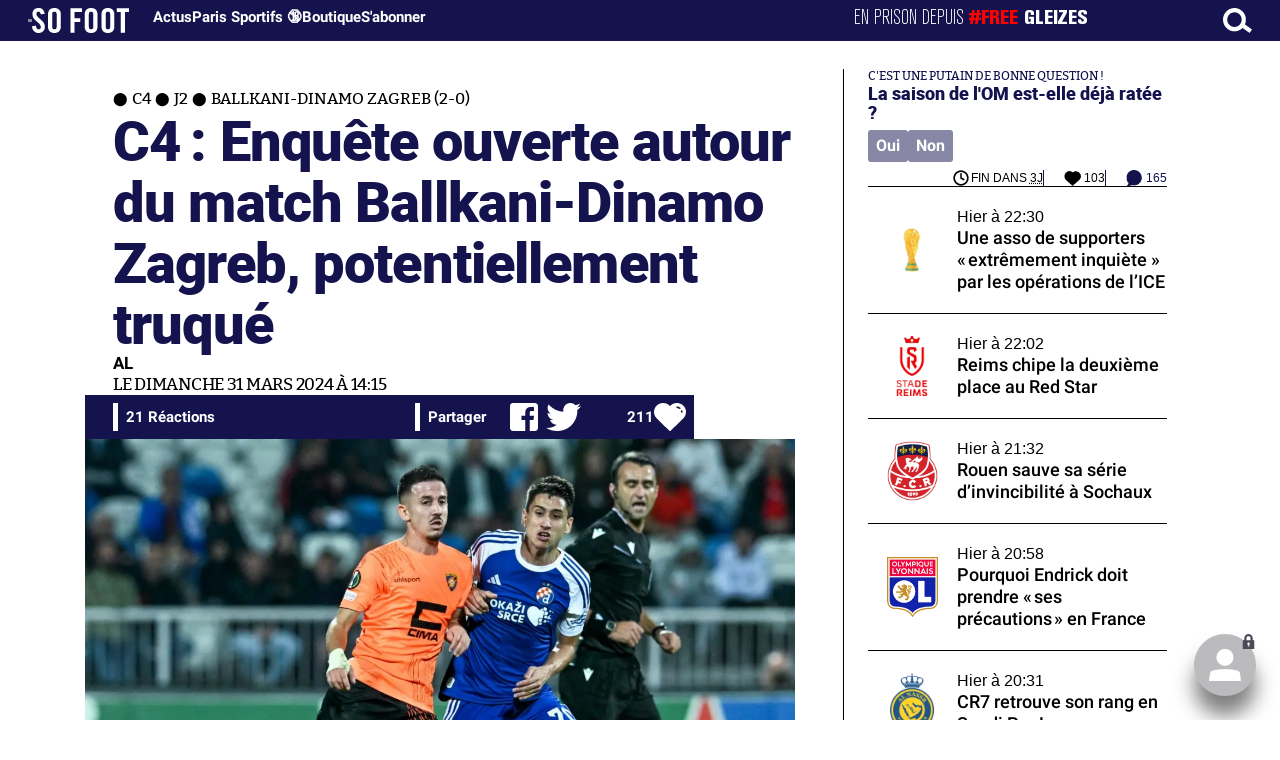

--- FILE ---
content_type: text/html; charset=UTF-8
request_url: https://www.sofoot.com/breves/c4-enquete-ouverte-autour-du-match-ballkani-dinamo-zagreb-potentiellement-truque
body_size: 47809
content:
<!DOCTYPE html>
<!--[if IE 6]>
 No cache 
<![endif]-->
<html lang="fr" data-time="31/01/2026 04:24:45" data-arche="true">

<head>
  <!-- data-emplacement="first" -->
<script type="text/javascript" src="https://cache.consentframework.com/js/pa/21356/c/G4mNI/stub"></script>
<script type="text/javascript" src="https://choices.consentframework.com/js/pa/21356/c/G4mNI/cmp" async></script>



<title>C4 : Enquête ouverte autour du match Ballkani-Dinamo Zagreb, potentiellement truqué - C4 - J2 - Ballkani-Dinamo Zagreb (2-0) - 31 Mars 2024 - SO FOOT.com</title>
  <meta charset="UTF-8">
<meta http-equiv="X-UA-Compatible" content="IE=edge">
<meta name="viewport" content="width=device-width, initial-scale=1.0">
<link rel="preconnect" href="https://www.sofoot.com/"/>
<link rel="preload" href="/fonts/bitter/bitterpro-medium-webfont.ttf" as="font" type="font/ttf" crossorigin>
<link rel="preload" href="/fonts/roboto/roboto-medium-webfont.ttf" as="font" type="font/ttf" crossorigin>
<style>
html{--font-sans:system-ui,-apple-system,Segoe UI,Roboto,Ubuntu,Cantarell,Noto Sans,sans-serif,Segoe UI,Roboto,Ubuntu,Cantarell,Noto Sans,sans-serif;--font-serif:ui-serif,serif;--font-mono:Dank Mono,Operator Mono,Inconsolata,Fira Mono,ui-monospace,SF Mono,Monaco,Droid Sans Mono,Source Code Pro,monospace;--font-weight-1:100;--font-weight-2:200;--font-weight-3:300;--font-weight-4:400;--font-weight-5:500;--font-weight-6:600;--font-weight-7:700;--font-weight-8:800;--font-weight-9:900;--font-lineheight-00:.95;--font-lineheight-0:1.1;--font-lineheight-1:1.25;--font-lineheight-2:1.375;--font-lineheight-3:1.5;--font-lineheight-4:1.75;--font-lineheight-5:2;--font-letterspacing-0:-.05em;--font-letterspacing-1:.025em;--font-letterspacing-2:.050em;--font-letterspacing-3:.075em;--font-letterspacing-4:.150em;--font-letterspacing-5:.500em;--font-letterspacing-6:.750em;--font-letterspacing-7:1em;--font-size-00:.5rem;--font-size-0:.75rem;--font-size-1:1rem;--font-size-2:1.1rem;--font-size-3:1.25rem;--font-size-4:1.5rem;--font-size-5:2rem;--font-size-6:2.5rem;--font-size-7:3rem;--font-size-8:3.5rem;--font-size-fluid-0:clamp(.75rem, 2vw, 1rem);--font-size-fluid-1:clamp(1rem, 4vw, 1.5rem);--font-size-fluid-2:clamp(1.5rem, 6vw, 2.5rem);--font-size-fluid-3:clamp(2rem, 9vw, 3.5rem);--size-000:-.5rem;--size-00:-.25rem;--size-1:.25rem;--size-2:.5rem;--size-3:1rem;--size-4:1.25rem;--size-5:1.5rem;--size-6:1.75rem;--size-7:2rem;--size-8:3rem;--size-9:4rem;--size-10:5rem;--size-11:7.5rem;--size-12:10rem;--size-13:15rem;--size-14:20rem;--size-15:30rem;--size-fluid-1:clamp(.5rem, 1vw, 1rem);--size-fluid-2:clamp(1rem, 2vw, 1.5rem);--size-fluid-3:clamp(1.5rem, 3vw, 2rem);--size-fluid-4:clamp(2rem, 4vw, 3rem);--size-fluid-5:clamp(4rem, 5vw, 5rem);--size-fluid-6:clamp(5rem, 7vw, 7.5rem);--size-fluid-7:clamp(7.5rem, 10vw, 10rem);--size-fluid-8:clamp(10rem, 20vw, 15rem);--size-fluid-9:clamp(15rem, 30vw, 20rem);--size-fluid-10:clamp(20rem, 40vw, 30rem);--size-content-1:20ch;--size-content-2:45ch;--size-content-3:60ch;--size-header-1:20ch;--size-header-2:25ch;--size-header-3:35ch;--size-xxs:240px;--size-xs:360px;--size-sm:480px;--size-md:768px;--size-lg:1024px;--size-xl:1440px;--size-xxl:1920px;--ease-1:cubic-bezier(.25, 0, .5, 1);--ease-2:cubic-bezier(.25, 0, .4, 1);--ease-3:cubic-bezier(.25, 0, .3, 1);--ease-4:cubic-bezier(.25, 0, .2, 1);--ease-5:cubic-bezier(.25, 0, .1, 1);--ease-in-1:cubic-bezier(.25, 0, 1, 1);--ease-in-2:cubic-bezier(.50, 0, 1, 1);--ease-in-3:cubic-bezier(.70, 0, 1, 1);--ease-in-4:cubic-bezier(.90, 0, 1, 1);--ease-in-5:cubic-bezier(1, 0, 1, 1);--ease-out-1:cubic-bezier(0, 0, .75, 1);--ease-out-2:cubic-bezier(0, 0, .50, 1);--ease-out-3:cubic-bezier(0, 0, .3, 1);--ease-out-4:cubic-bezier(0, 0, .1, 1);--ease-out-5:cubic-bezier(0, 0, 0, 1);--ease-in-out-1:cubic-bezier(.1, 0, .9, 1);--ease-in-out-2:cubic-bezier(.3, 0, .7, 1);--ease-in-out-3:cubic-bezier(.5, 0, .5, 1);--ease-in-out-4:cubic-bezier(.7, 0, .3, 1);--ease-in-out-5:cubic-bezier(.9, 0, .1, 1);--ease-elastic-1:cubic-bezier(.5, .75, .75, 1.25);--ease-elastic-2:cubic-bezier(.5, 1, .75, 1.25);--ease-elastic-3:cubic-bezier(.5, 1.25, .75, 1.25);--ease-elastic-4:cubic-bezier(.5, 1.5, .75, 1.25);--ease-elastic-5:cubic-bezier(.5, 1.75, .75, 1.25);--ease-squish-1:cubic-bezier(.5, -.1, .1, 1.5);--ease-squish-2:cubic-bezier(.5, -.3, .1, 1.5);--ease-squish-3:cubic-bezier(.5, -.5, .1, 1.5);--ease-squish-4:cubic-bezier(.5, -.7, .1, 1.5);--ease-squish-5:cubic-bezier(.5, -.9, .1, 1.5);--ease-step-1:steps(2);--ease-step-2:steps(3);--ease-step-3:steps(4);--ease-step-4:steps(7);--ease-step-5:steps(10);--layer-1:1;--layer-2:2;--layer-3:3;--layer-4:4;--layer-5:5;--layer-important:2147483647;--shadow-color:220 3% 15%;--shadow-strength:1%;--shadow-1:0 1px 2px -1px hsl(var(--shadow-color)/calc(var(--shadow-strength) + 9%));--shadow-2:0 3px 5px -2px hsl(var(--shadow-color)/calc(var(--shadow-strength) + 3%)),0 7px 14px -5px hsl(var(--shadow-color)/calc(var(--shadow-strength) + 5%));--shadow-3:0 -1px 3px 0 hsl(var(--shadow-color)/calc(var(--shadow-strength) + 2%)),0 1px 2px -5px hsl(var(--shadow-color)/calc(var(--shadow-strength) + 2%)),0 2px 5px -5px hsl(var(--shadow-color)/calc(var(--shadow-strength) + 4%)),0 4px 12px -5px hsl(var(--shadow-color)/calc(var(--shadow-strength) + 5%)),0 12px 15px -5px hsl(var(--shadow-color)/calc(var(--shadow-strength) + 7%));--shadow-4:0 -2px 5px 0 hsl(var(--shadow-color)/calc(var(--shadow-strength) + 2%)),0 1px 1px -2px hsl(var(--shadow-color)/calc(var(--shadow-strength) + 3%)),0 2px 2px -2px hsl(var(--shadow-color)/calc(var(--shadow-strength) + 3%)),0 5px 5px -2px hsl(var(--shadow-color)/calc(var(--shadow-strength) + 4%)),0 9px 9px -2px hsl(var(--shadow-color)/calc(var(--shadow-strength) + 5%)),0 16px 16px -2px hsl(var(--shadow-color)/calc(var(--shadow-strength) + 6%));--shadow-5:0 -1px 2px 0 hsl(var(--shadow-color)/calc(var(--shadow-strength) + 2%)),0 2px 1px -2px hsl(var(--shadow-color)/calc(var(--shadow-strength) + 3%)),0 5px 5px -2px hsl(var(--shadow-color)/calc(var(--shadow-strength) + 3%)),0 10px 10px -2px hsl(var(--shadow-color)/calc(var(--shadow-strength) + 4%)),0 20px 20px -2px hsl(var(--shadow-color)/calc(var(--shadow-strength) + 5%)),0 40px 40px -2px hsl(var(--shadow-color)/calc(var(--shadow-strength) + 7%));--shadow-6:0 -1px 2px 0 hsl(var(--shadow-color)/calc(var(--shadow-strength) + 2%)),0 3px 2px -2px hsl(var(--shadow-color)/calc(var(--shadow-strength) + 3%)),0 7px 5px -2px hsl(var(--shadow-color)/calc(var(--shadow-strength) + 3%)),0 12px 10px -2px hsl(var(--shadow-color)/calc(var(--shadow-strength) + 4%)),0 22px 18px -2px hsl(var(--shadow-color)/calc(var(--shadow-strength) + 5%)),0 41px 33px -2px hsl(var(--shadow-color)/calc(var(--shadow-strength) + 6%)),0 100px 80px -2px hsl(var(--shadow-color)/calc(var(--shadow-strength) + 7%));--inner-shadow-0:inset 0 0 0 1px hsl(var(--shadow-color)/calc(var(--shadow-strength) + 9%));--inner-shadow-1:inset 0 1px 2px 0 hsl(var(--shadow-color)/calc(var(--shadow-strength) + 9%));--inner-shadow-2:inset 0 1px 4px 0 hsl(var(--shadow-color)/calc(var(--shadow-strength) + 9%));--inner-shadow-3:inset 0 2px 8px 0 hsl(var(--shadow-color)/calc(var(--shadow-strength) + 9%));--inner-shadow-4:inset 0 2px 14px 0 hsl(var(--shadow-color)/calc(var(--shadow-strength) + 9%));--ratio-square:1;--ratio-landscape:4/3;--ratio-portrait:3/4;--ratio-widescreen:16/9;--ratio-ultrawide:18/5;--ratio-golden:1.6180/1;--gray-0:#f8f9fa;--gray-1:#f1f3f5;--gray-2:#e9ecef;--gray-3:#dee2e6;--gray-4:#ced4da;--gray-5:#adb5bd;--gray-6:#868e96;--gray-7:#495057;--gray-8:#343a40;--gray-9:#212529;--red-0:#fff5f5;--red-1:#ffe3e3;--red-2:#ffc9c9;--red-3:#ffa8a8;--red-4:#ff8787;--red-5:#ff6b6b;--red-6:#fa5252;--red-7:#f03e3e;--red-8:#e03131;--red-9:#c92a2a;--pink-0:#fff0f6;--pink-1:#ffdeeb;--pink-2:#fcc2d7;--pink-3:#faa2c1;--pink-4:#f783ac;--pink-5:#f06595;--pink-6:#e64980;--pink-7:#d6336c;--pink-8:#c2255c;--pink-9:#a61e4d;--grape-0:#f8f0fc;--grape-1:#f3d9fa;--grape-2:#eebefa;--grape-3:#e599f7;--grape-4:#da77f2;--grape-5:#cc5de8;--grape-6:#be4bdb;--grape-7:#ae3ec9;--grape-8:#9c36b5;--grape-9:#862e9c;--violet-0:#f3f0ff;--violet-1:#e5dbff;--violet-2:#d0bfff;--violet-3:#b197fc;--violet-4:#9775fa;--violet-5:#845ef7;--violet-6:#7950f2;--violet-7:#7048e8;--violet-8:#6741d9;--violet-9:#5f3dc4;--indigo-0:#edf2ff;--indigo-1:#dbe4ff;--indigo-2:#bac8ff;--indigo-3:#91a7ff;--indigo-4:#748ffc;--indigo-5:#5c7cfa;--indigo-6:#4c6ef5;--indigo-7:#4263eb;--indigo-8:#3b5bdb;--indigo-9:#364fc7;--blue-0:#e7f5ff;--blue-1:#d0ebff;--blue-2:#a5d8ff;--blue-3:#74c0fc;--blue-4:#4dabf7;--blue-5:#339af0;--blue-6:#228be6;--blue-7:#1c7ed6;--blue-8:#1971c2;--blue-9:#1864ab;--cyan-0:#e3fafc;--cyan-1:#c5f6fa;--cyan-2:#99e9f2;--cyan-3:#66d9e8;--cyan-4:#3bc9db;--cyan-5:#22b8cf;--cyan-6:#15aabf;--cyan-7:#1098ad;--cyan-8:#0c8599;--cyan-9:#0b7285;--teal-0:#e6fcf5;--teal-1:#c3fae8;--teal-2:#96f2d7;--teal-3:#63e6be;--teal-4:#38d9a9;--teal-5:#20c997;--teal-6:#12b886;--teal-7:#0ca678;--teal-8:#099268;--teal-9:#087f5b;--green-0:#ebfbee;--green-1:#d3f9d8;--green-2:#b2f2bb;--green-3:#8ce99a;--green-4:#69db7c;--green-5:#51cf66;--green-6:#40c057;--green-7:#37b24d;--green-8:#2f9e44;--green-9:#2b8a3e;--lime-0:#f4fce3;--lime-1:#e9fac8;--lime-2:#d8f5a2;--lime-3:#c0eb75;--lime-4:#a9e34b;--lime-5:#94d82d;--lime-6:#82c91e;--lime-7:#74b816;--lime-8:#66a80f;--lime-9:#5c940d;--yellow-0:#fff9db;--yellow-1:#fff3bf;--yellow-2:#ffec99;--yellow-3:#ffe066;--yellow-4:#ffd43b;--yellow-5:#fcc419;--yellow-6:#fab005;--yellow-7:#f59f00;--yellow-8:#f08c00;--yellow-9:#e67700;--orange-0:#fff4e6;--orange-1:#ffe8cc;--orange-2:#ffd8a8;--orange-3:#ffc078;--orange-4:#ffa94d;--orange-5:#ff922b;--orange-6:#fd7e14;--orange-7:#f76707;--orange-8:#e8590c;--orange-9:#d9480f;--gradient-1:linear-gradient(to bottom right, #1f005c, #5b0060, #870160, #ac255e, #ca485c, #e16b5c, #f39060, #ffb56b);--gradient-2:linear-gradient(to bottom right, #48005c, #8300e2, #a269ff);--gradient-3:radial-gradient(circle at top right, #0ff, rgba(0, 255, 255, 0)),radial-gradient(circle at bottom left, #ff1492, rgba(255, 20, 146, 0));--gradient-4:linear-gradient(to bottom right, #00f5a0, #00d9f5);--gradient-5:conic-gradient(from -270deg at 75% 110%, #f0f, #fffaf0);--gradient-6:conic-gradient(from -90deg at top left, #000, #fff);--gradient-7:linear-gradient(to bottom right, #72c6ef, #004e8f);--gradient-8:conic-gradient(from 90deg at 50% 0%, #111, 50%, #222, #111);--gradient-9:conic-gradient(from .5turn at bottom center, #add8e6, #fff);--gradient-10:conic-gradient(from 90deg at 40% -25%, gold, #f79d03, #ee6907, #e6390a, #de0d0d, #d61039, #cf1261, #c71585, #cf1261, #d61039, #de0d0d, #ee6907, #f79d03, gold, gold, gold);--gradient-11:conic-gradient(at bottom left, #ff1493, cyan);--gradient-12:conic-gradient(from 90deg at 25% -10%, #ff4500, #d3f340, #7bee85, #afeeee, #7bee85);--gradient-13:radial-gradient(circle at 50% 200%, #000142, #3b0083, #b300c3, #ff059f, #ff4661, #ffad86, #fff3c7);--gradient-14:conic-gradient(at top right, lime, cyan);--gradient-15:linear-gradient(to bottom right, #c7d2fe, #fecaca, #fef3c7);--gradient-16:radial-gradient(circle at 50% -250%, #374151, #111827, #000);--gradient-17:conic-gradient(from -90deg at 50% -25%, blue, #8a2be2);--gradient-18:linear-gradient(0deg, rgba(255, 0, 0, .8), rgba(255, 0, 0, 0) 75%),linear-gradient(60deg, rgba(255, 255, 0, .8), rgba(255, 255, 0, 0) 75%),linear-gradient(120deg, rgba(0, 255, 0, .8), rgba(0, 255, 0, 0) 75%),linear-gradient(180deg, rgba(0, 255, 255, .8), rgba(0, 255, 255, 0) 75%),linear-gradient(240deg, rgba(0, 0, 255, .8), rgba(0, 0, 255, 0) 75%),linear-gradient(300deg, rgba(255, 0, 255, .8), rgba(255, 0, 255, 0) 75%);--gradient-19:linear-gradient(to bottom right, #ffe259, #ffa751);--gradient-20:conic-gradient(from -135deg at -10% center, orange, #ff7715, #ff522a, #ff3f47, #ff5482, #ff69b4);--gradient-21:conic-gradient(from -90deg at 25% 115%, red, #f06, #f0c, #c0f, #60f, #00f, #00f, #00f, #00f);--gradient-22:linear-gradient(to bottom right, #acb6e5, #86fde8);--gradient-23:linear-gradient(to bottom right, #536976, #292e49);--gradient-24:conic-gradient(from .5turn at 0% 0%, #00c476, 10%, #82b0ff, 90%, #00c476);--gradient-25:conic-gradient(at 125% 50%, #b78cf7, #ff7c94, #ffcf0d, #ff7c94, #b78cf7);--gradient-26:linear-gradient(to bottom right, #9796f0, #fbc7d4);--gradient-27:conic-gradient(from .5turn at bottom left, #ff1493, #639);--gradient-28:conic-gradient(from -90deg at 50% 105%, #fff, orchid);--gradient-29:radial-gradient(circle at top right, #bfb3ff, rgba(191, 179, 255, 0)),radial-gradient(circle at bottom left, #86acf9, rgba(134, 172, 249, 0));--gradient-30:radial-gradient(circle at top right, #00ff80, rgba(0, 255, 128, 0)),radial-gradient(circle at bottom left, #adffd6, rgba(173, 255, 214, 0));--noise-1:url("data:image/svg+xml;charset=utf-8,%3Csvg viewBox='0 0 200 200' xmlns='http://www.w3.org/2000/svg'%3E%3Cfilter id='a'%3E%3CfeTurbulence type='fractalNoise' baseFrequency='.005' numOctaves='2' stitchTiles='stitch'/%3E%3C/filter%3E%3Crect width='100%25' height='100%25' filter='url(%23a)'/%3E%3C/svg%3E");--noise-2:url("data:image/svg+xml;charset=utf-8,%3Csvg viewBox='0 0 300 300' xmlns='http://www.w3.org/2000/svg'%3E%3Cfilter id='a'%3E%3CfeTurbulence type='fractalNoise' baseFrequency='.05' stitchTiles='stitch'/%3E%3C/filter%3E%3Crect width='100%25' height='100%25' filter='url(%23a)'/%3E%3C/svg%3E");--noise-3:url("data:image/svg+xml;charset=utf-8,%3Csvg viewBox='0 0 1024 1024' xmlns='http://www.w3.org/2000/svg'%3E%3Cfilter id='a'%3E%3CfeTurbulence type='fractalNoise' baseFrequency='.25' stitchTiles='stitch'/%3E%3C/filter%3E%3Crect width='100%25' height='100%25' filter='url(%23a)'/%3E%3C/svg%3E");--noise-4:url("data:image/svg+xml;charset=utf-8,%3Csvg viewBox='0 0 2056 2056' xmlns='http://www.w3.org/2000/svg'%3E%3Cfilter id='a'%3E%3CfeTurbulence type='fractalNoise' baseFrequency='.5' stitchTiles='stitch'/%3E%3C/filter%3E%3Crect width='100%25' height='100%25' filter='url(%23a)'/%3E%3C/svg%3E");--noise-5:url("data:image/svg+xml;charset=utf-8,%3Csvg viewBox='0 0 2056 2056' xmlns='http://www.w3.org/2000/svg'%3E%3Cfilter id='a'%3E%3CfeTurbulence type='fractalNoise' baseFrequency='.75' stitchTiles='stitch'/%3E%3C/filter%3E%3Crect width='100%25' height='100%25' filter='url(%23a)'/%3E%3C/svg%3E");--noise-filter-1:contrast(300%) brightness(100%);--noise-filter-2:contrast(200%) brightness(150%);--noise-filter-3:contrast(200%) brightness(250%);--noise-filter-4:contrast(200%) brightness(500%);--noise-filter-5:contrast(200%) brightness(1000%);--animation-fade-in:fade-in .5s var(--ease-3);--animation-fade-in-bloom:fade-in-bloom 2s var(--ease-3);--animation-fade-out:fade-out .5s var(--ease-3);--animation-fade-out-bloom:fade-out-bloom 2s var(--ease-3);--animation-scale-up:scale-up .5s var(--ease-3);--animation-scale-down:scale-down .5s var(--ease-3);--animation-slide-out-up:slide-out-up .5s var(--ease-3);--animation-slide-out-down:slide-out-down .5s var(--ease-3);--animation-slide-out-right:slide-out-right .5s var(--ease-3);--animation-slide-out-left:slide-out-left .5s var(--ease-3);--animation-slide-in-up:slide-in-up .5s var(--ease-3);--animation-slide-in-down:slide-in-down .5s var(--ease-3);--animation-slide-in-right:slide-in-right .5s var(--ease-3);--animation-slide-in-left:slide-in-left .5s var(--ease-3);--animation-shake-x:shake-x .75s var(--ease-out-5);--animation-shake-y:shake-y .75s var(--ease-out-5);--animation-spin:spin 2s linear infinite;--animation-ping:ping 5s var(--ease-out-3) infinite;--animation-blink:blink 1s var(--ease-out-3) infinite;--animation-float:float 3s var(--ease-in-out-3) infinite;--animation-bounce:bounce 2s var(--ease-squish-2) infinite;--animation-pulse:pulse 2s var(--ease-out-3) infinite;--border-size-1:1px;--border-size-2:2px;--border-size-3:5px;--border-size-4:10px;--border-size-5:25px;--radius-1:2px;--radius-2:5px;--radius-3:1rem;--radius-4:2rem;--radius-5:4rem;--radius-6:8rem;--radius-round:1e5px;--radius-blob-1:30% 70% 70% 30%/53% 30% 70% 47%;--radius-blob-2:53% 47% 34% 66%/63% 46% 54% 37%;--radius-blob-3:37% 63% 56% 44%/49% 56% 44% 51%;--radius-blob-4:63% 37% 37% 63%/43% 37% 63% 57%;--radius-blob-5:49% 51% 48% 52%/57% 44% 56% 43%;--radius-conditional-1:clamp(0px, calc(100vw - 100%) * 1e5, var(--radius-1));--radius-conditional-2:clamp(0px, calc(100vw - 100%) * 1e5, var(--radius-2));--radius-conditional-3:clamp(0px, calc(100vw - 100%) * 1e5, var(--radius-3));--radius-conditional-4:clamp(0px, calc(100vw - 100%) * 1e5, var(--radius-4));--radius-conditional-5:clamp(0px, calc(100vw - 100%) * 1e5, var(--radius-5));--radius-conditional-6:clamp(0px, calc(100vw - 100%) * 1e5, var(--radius-6))}@media (prefers-color-scheme:dark){html{--shadow-color:220 40% 2%;--shadow-strength:25%}}@keyframes fade-in{to{opacity:1}}@keyframes fade-in-bloom{0%{filter:brightness(1) blur(20px);opacity:0}10%{filter:brightness(2) blur(10px);filter:brightness(.5) blur(10px);opacity:1}to{filter:brightness(1) blur(0);opacity:1}}@keyframes fade-out{to{opacity:0}}@keyframes fade-out-bloom{to{filter:brightness(1) blur(20px);opacity:0}10%{filter:brightness(2) blur(10px);filter:brightness(.5) blur(10px);opacity:1}0%{filter:brightness(1) blur(0);opacity:1}}@keyframes scale-up{to{transform:scale(1.25)}}@keyframes scale-down{to{transform:scale(.75)}}@keyframes slide-out-up{to{transform:translateY(-100%)}}@keyframes slide-out-down{to{transform:translateY(100%)}}@keyframes slide-out-right{to{transform:translateX(100%)}}@keyframes slide-out-left{to{transform:translateX(-100%)}}@keyframes slide-in-up{0%{transform:translateY(100%)}}@keyframes slide-in-down{0%{transform:translateY(-100%)}}@keyframes slide-in-right{0%{transform:translateX(-100%)}}@keyframes slide-in-left{0%{transform:translateX(100%)}}@keyframes shake-x{0%,to{transform:translateX(0)}20%,60%{transform:translateX(-5%)}40%,80%{transform:translateX(5%)}}@keyframes shake-y{0%,to{transform:translateY(0)}20%,60%{transform:translateY(-5%)}40%,80%{transform:translateY(5%)}}@keyframes spin{to{transform:rotate(1turn)}}@keyframes ping{90%,to{opacity:0;transform:scale(2)}}@keyframes blink{0%,to{opacity:1}50%{opacity:.5}}@keyframes float{50%{transform:translateY(-25%)}}@keyframes bounce{25%{transform:translateY(-20%)}40%{transform:translateY(-3%)}0%,60%,to{transform:translateY(0)}}@keyframes pulse{50%{transform:scale(.9)}}
</style>
<link rel="stylesheet" href="/design/main/main-b1647e8601.css">
<!-- css_page : pages-->
	<link rel="stylesheet" href="/design/pages/pages-f48f74e752.css">
<style data-src="/css/index-582e1e2d93.css">@charset "UTF-8";.titre-match,.titre-match-logo{display:none!important}.lazy-img-wrap .lazy-img-in{position:relative}.lazy-img-wrap .lazy-img-in img{position:absolute;inset:0}[data-page=article] .content iframe[allowfullscreen]{display:block;margin-block:var(--marge);width:100%}[data-page=article] .qr_question{margin-top:1em}[data-page=article] .blason-equipe{display:inline-block;width:var(--icone-grand);height:var(--icone-grand);background-image:none!important}[data-page=article] .blason-equipe img{width:100%;height:100%;display:inline-block;-o-object-fit:contain;object-fit:contain}[data-page=article] [data-zone=article] img[src*="/d-"]{display:block;margin-top:var(--marge);margin-bottom:var(--marge-mini)}[data-page=article] [data-zone=article] figure>img[src*="/d-"]{margin:0}[data-page=article] .exergue{margin-block:var(--marge);position:relative}[data-page=article] .exergue:before{position:absolute;content:"";background:var(--color-brand);-webkit-mask:url('data:image/svg+xml;utf8,<svg xmlns="http://www.w3.org/2000/svg" viewBox="0 0 58.4 52.4"><path d="M17.6 0L0 26.1l17.6 26.3h14.2L15.9 26.2 31.8 0z"/><path d="M44.2 0L26.6 26.1l17.6 26.3h14.2L42.5 26.2 58.4 0z"/></svg>') no-repeat right top;mask:url('data:image/svg+xml;utf8,<svg xmlns="http://www.w3.org/2000/svg" viewBox="0 0 58.4 52.4"><path d="M17.6 0L0 26.1l17.6 26.3h14.2L15.9 26.2 31.8 0z"/><path d="M44.2 0L26.6 26.1l17.6 26.3h14.2L42.5 26.2 58.4 0z"/></svg>') no-repeat right top;-webkit-mask-size:100%;mask-size:100%;width:var(--largeur-colonne);height:100%;top:0;left:0}[data-page=article] .exergue .exergue_content{display:block;margin:0;padding:0;font-family:var(--police-sans-serif);font-size:var(--taille-texte-smart);font-weight:var(--font-weight-bolder);font-variation-settings:var(--graisse-tres-gras);line-height:110%;color:var(--color-brand);padding-left:calc(var(--largeur-colonne) + var(--marge))}[data-page=article] .exergue .exergue_content:after{content:"»";display:inline}[data-page=article] .exergue .exergue_legende{font-size:var(--taille-texte-petit-smart);padding-left:calc(var(--largeur-colonne) + var(--marge))}@media (min-width:768px){[data-page=article] .exergue:before{-webkit-mask-size:60%;mask-size:60%}}[data-page=article] .qr_question{display:inline-block;margin-bottom:var(--marge-mini);font-variation-settings:var(--graisse-gras);font-size:var(--taille-texte-grand)}[data-zone=message-live] [data-action-joueur=changement] img{display:inline-block;width:20px;height:20px;vertical-align:bottom}.content .tti{text-align:center;display:block;max-width:600px;margin:0 auto}.content .tti img{border:2px solid #bbb;border-radius:20px}iframe[src*="rematch.tv"]{aspect-ratio:16/9;width:100%!important;height:initial!important;position:static!important}:root{--balloon-border-radius:2px;--balloon-color:rgba(16, 16, 16, 0.95);--balloon-text-color:#fff;--balloon-font-size:12px;--balloon-move:4px}button[aria-label][data-balloon-pos]{overflow:visible}[aria-label][data-balloon-pos]{position:relative;cursor:pointer}[aria-label][data-balloon-pos]:after{opacity:0;pointer-events:none;-webkit-transition:all .18s ease-out .18s;transition:all .18s ease-out .18s;text-indent:0;font-family:-apple-system,BlinkMacSystemFont,"Segoe UI",Roboto,Oxygen,Ubuntu,Cantarell,"Open Sans","Helvetica Neue",sans-serif;font-weight:400;font-style:normal;text-shadow:none;font-size:var(--balloon-font-size);background:var(--balloon-color);border-radius:2px;color:var(--balloon-text-color);border-radius:var(--balloon-border-radius);content:attr(aria-label);padding:.5em 1em;position:absolute;white-space:nowrap;z-index:10}[aria-label][data-balloon-pos]:before{width:0;height:0;border:5px solid transparent;border-top-color:var(--balloon-color);opacity:0;pointer-events:none;-webkit-transition:all .18s ease-out .18s;transition:all .18s ease-out .18s;content:"";position:absolute;z-index:10}[aria-label][data-balloon-pos]:hover:after,[aria-label][data-balloon-pos]:hover:before,[aria-label][data-balloon-pos]:not([data-balloon-nofocus]):focus:after,[aria-label][data-balloon-pos]:not([data-balloon-nofocus]):focus:before,[aria-label][data-balloon-pos][data-balloon-visible]:after,[aria-label][data-balloon-pos][data-balloon-visible]:before{opacity:1;pointer-events:none}[aria-label][data-balloon-pos].font-awesome:after{font-family:FontAwesome,-apple-system,BlinkMacSystemFont,"Segoe UI",Roboto,Oxygen,Ubuntu,Cantarell,"Open Sans","Helvetica Neue",sans-serif}[aria-label][data-balloon-pos][data-balloon-break]:after{white-space:pre}[aria-label][data-balloon-pos][data-balloon-break][data-balloon-length]:after{white-space:pre-line;word-break:break-word}[aria-label][data-balloon-pos][data-balloon-blunt]:after,[aria-label][data-balloon-pos][data-balloon-blunt]:before{-webkit-transition:none;transition:none}[aria-label][data-balloon-pos][data-balloon-pos=down]:hover:after,[aria-label][data-balloon-pos][data-balloon-pos=down][data-balloon-visible]:after,[aria-label][data-balloon-pos][data-balloon-pos=up]:hover:after,[aria-label][data-balloon-pos][data-balloon-pos=up][data-balloon-visible]:after{-webkit-transform:translate(-50%,0);transform:translate(-50%,0)}[aria-label][data-balloon-pos][data-balloon-pos=down]:hover:before,[aria-label][data-balloon-pos][data-balloon-pos=down][data-balloon-visible]:before,[aria-label][data-balloon-pos][data-balloon-pos=up]:hover:before,[aria-label][data-balloon-pos][data-balloon-pos=up][data-balloon-visible]:before{-webkit-transform:translate(-50%,0);transform:translate(-50%,0)}[aria-label][data-balloon-pos][data-balloon-pos*=-left]:after{left:0}[aria-label][data-balloon-pos][data-balloon-pos*=-left]:before{left:5px}[aria-label][data-balloon-pos][data-balloon-pos*=-right]:after{right:0}[aria-label][data-balloon-pos][data-balloon-pos*=-right]:before{right:5px}[aria-label][data-balloon-pos][data-balloon-po*=-left]:hover:after,[aria-label][data-balloon-pos][data-balloon-po*=-left][data-balloon-visible]:after,[aria-label][data-balloon-pos][data-balloon-pos*=-right]:hover:after,[aria-label][data-balloon-pos][data-balloon-pos*=-right][data-balloon-visible]:after{-webkit-transform:translate(0,0);transform:translate(0,0)}[aria-label][data-balloon-pos][data-balloon-po*=-left]:hover:before,[aria-label][data-balloon-pos][data-balloon-po*=-left][data-balloon-visible]:before,[aria-label][data-balloon-pos][data-balloon-pos*=-right]:hover:before,[aria-label][data-balloon-pos][data-balloon-pos*=-right][data-balloon-visible]:before{-webkit-transform:translate(0,0);transform:translate(0,0)}[aria-label][data-balloon-pos][data-balloon-pos^=up]:after,[aria-label][data-balloon-pos][data-balloon-pos^=up]:before{bottom:100%;-webkit-transform-origin:top;transform-origin:top;-webkit-transform:translate(0,var(--balloon-move));transform:translate(0,var(--balloon-move))}[aria-label][data-balloon-pos][data-balloon-pos^=up]:after{margin-bottom:10px}[aria-label][data-balloon-pos][data-balloon-pos=up]:after,[aria-label][data-balloon-pos][data-balloon-pos=up]:before{left:50%;-webkit-transform:translate(-50%,var(--balloon-move));transform:translate(-50%,var(--balloon-move))}[aria-label][data-balloon-pos][data-balloon-pos^=down]:after,[aria-label][data-balloon-pos][data-balloon-pos^=down]:before{top:100%;-webkit-transform:translate(0,calc(var(--balloon-move) * -1));transform:translate(0,calc(var(--balloon-move) * -1))}[aria-label][data-balloon-pos][data-balloon-pos^=down]:after{margin-top:10px}[aria-label][data-balloon-pos][data-balloon-pos^=down]:before{width:0;height:0;border:5px solid transparent;border-bottom-color:var(--balloon-color)}[aria-label][data-balloon-pos][data-balloon-pos=down]:after,[aria-label][data-balloon-pos][data-balloon-pos=down]:before{left:50%;-webkit-transform:translate(-50%,calc(var(--balloon-move) * -1));transform:translate(-50%,calc(var(--balloon-move) * -1))}[aria-label][data-balloon-pos][data-balloon-pos=left]:hover:after,[aria-label][data-balloon-pos][data-balloon-pos=left][data-balloon-visible]:after,[aria-label][data-balloon-pos][data-balloon-pos=right]:hover:after,[aria-label][data-balloon-pos][data-balloon-pos=right][data-balloon-visible]:after{-webkit-transform:translate(0,-50%);transform:translate(0,-50%)}[aria-label][data-balloon-pos][data-balloon-pos=left]:hover:before,[aria-label][data-balloon-pos][data-balloon-pos=left][data-balloon-visible]:before,[aria-label][data-balloon-pos][data-balloon-pos=right]:hover:before,[aria-label][data-balloon-pos][data-balloon-pos=right][data-balloon-visible]:before{-webkit-transform:translate(0,-50%);transform:translate(0,-50%)}[aria-label][data-balloon-pos][data-balloon-pos=left]:after,[aria-label][data-balloon-pos][data-balloon-pos=left]:before{right:100%;top:50%;-webkit-transform:translate(var(--balloon-move),-50%);transform:translate(var(--balloon-move),-50%)}[aria-label][data-balloon-pos][data-balloon-pos=left]:after{margin-right:10px}[aria-label][data-balloon-pos][data-balloon-pos=left]:before{width:0;height:0;border:5px solid transparent;border-left-color:var(--balloon-color)}[aria-label][data-balloon-pos][data-balloon-pos=right]:after,[aria-label][data-balloon-pos][data-balloon-pos=right]:before{left:100%;top:50%;-webkit-transform:translate(calc(var(--balloon-move) * -1),-50%);transform:translate(calc(var(--balloon-move) * -1),-50%)}[aria-label][data-balloon-pos][data-balloon-pos=right]:after{margin-left:10px}[aria-label][data-balloon-pos][data-balloon-pos=right]:before{width:0;height:0;border:5px solid transparent;border-right-color:var(--balloon-color)}[aria-label][data-balloon-pos][data-balloon-length]:after{white-space:normal}[aria-label][data-balloon-pos][data-balloon-length=small]:after{width:80px}[aria-label][data-balloon-pos][data-balloon-length=medium]:after{width:150px}[aria-label][data-balloon-pos][data-balloon-length=large]:after{width:260px}[aria-label][data-balloon-pos][data-balloon-length=xlarge]:after{width:380px}@media screen and (max-width:768px){[aria-label][data-balloon-pos][data-balloon-length=xlarge]:after{width:90vw}}[aria-label][data-balloon-pos][data-balloon-length=fit]:after{width:100%}.block-formulaire-membres,.formulaire-membres{background-color:#fee100;color:#000;padding:var(--marge-petite);margin:var(--marge-petite) auto;display:-webkit-box;display:-webkit-flex;display:-ms-flexbox;display:flex;-webkit-box-orient:vertical;-webkit-box-direction:normal;-webkit-flex-direction:column;-ms-flex-direction:column;flex-direction:column;gap:var(--marge-mini)}.block-formulaire-membres:hover,.formulaire-membres:hover{text-decoration:none}.block-formulaire-membres h3,.block-formulaire-membres p,.formulaire-membres h3,.formulaire-membres p{margin:0;font-size:smaller}.block-formulaire-membres u:hover,.formulaire-membres u:hover{text-decoration:none;background-color:#000;color:#fff}.block-formulaire-membres.termine,.formulaire-membres.termine{background-color:#8ef1bc}body[data-preview=fenetre] .colonne[data-zone=breves],body[data-preview=fenetre] .module-compte,body[data-preview=fenetre] footer.footer,body[data-preview=fenetre] header.header{display:none!important}[data-emplacement=apres-chapo-article]{display:grid;place-items:center}[data-emplacement=banniere-mobile-fixed]{width:100%;overflow:hidden;background-color:rgba(0,0,0,.5);text-align:center}[data-emplacement=banniere-mobile-fixed]>*,[data-emplacement=banniere-mobile-fixed]>*>*{max-width:100%;overflow:hidden;text-align:center;margin:0 auto}[data-emplacement*=colonne-de-droite]{display:grid;place-items:center;max-width:300px;margin:0 auto;width:100%}[data-emplacement*=colonne-de-droite][data-emplacement=colonne-de-droite-top-1],[data-emplacement*=colonne-de-droite][data-emplacement=colonne-de-droite-top-bottom]{min-height:600px}@media (max-width:399px){[data-emplacement=colonne-de-droite-top-1],[data-emplacement=colonne-de-droite-top-bottom]{min-height:600px}}[data-emplacement=megaban]{display:grid;place-items:center;max-width:100%;width:1000px;min-height:250px;margin:var(--marge) auto}.sous-article,[data-emplacement=sous-article]{display:-webkit-box!important;display:-webkit-flex!important;display:-ms-flexbox!important;display:flex!important;-webkit-box-pack:center!important;-webkit-justify-content:center!important;-ms-flex-pack:center!important;justify-content:center!important;margin-right:var(--marge)!important}body[data-is-pair=true] .seulement-si-impair{display:none!important}body:not([data-is-pair=true]) .seulement-si-pair{display:none!important}[data-emplacement=body-debut]{height:0!important;overflow:hidden}.BeOpVSlot:empty,.teads-adCall:empty,.teads-inread-target:empty{display:none!important}.BeOpVSlot:empty,[id="Autoslot Sofoot"]{margin:0;padding:0}[data-emplacement=colonne-de-droite-bottom]{position:-webkit-sticky;position:sticky;top:calc(var(--hauteur-header-computed,12vh) + var(--marge))}[data-emplacement]:not([data-emplacement*=colonne]) a,[data-emplacement]:not([data-emplacement*=colonne]) iframe,[data-emplacement]:not([data-emplacement*=colonne]) span,[data-emplacement]:not([data-emplacement*=colonne])>*>div{margin:0 auto;display:block}[data-emplacement]{display:grid;place-items:center}[data-emplacement*=colonne] a,[data-emplacement*=colonne] iframe,[data-emplacement*=colonne] span,[data-emplacement*=colonne]>div{width:300px;margin:0 auto;display:block}#taboola-below-article-thumbnails{max-width:900px}[data-arche=true] [data-emplacement=megaban]{display:none!important;--explication:"MEGABAN désactivée quand le site affiche une pub habillage/arche"}@media (min-width:1000px){.colonnes-principales.une-colonne-en-mobile>.colonne:first-child>.article[data-mode=auto]:first-child,html[data-arche=true] .article[data-mode=grand]{--decalage-focal-x:26%}}[data-emplacement=apres-premier-article]{margin:0}[data-emplacement*=colonne-de-droite],[data-emplacement=apres-chapo-article],[data-emplacement=megaban]{display:grid;place-items:center;background:url("data:image/svg+xml,%3Csvg version='1.1' xmlns='http://www.w3.org/2000/svg' x='0' y='0' viewBox='0 0 271.2 112.1' xml:space='preserve' enable-background='new 0 0 271.2 112.1'%3E%3Cpath fill='rgba(0,0,0,0.3)' d='M218.5 52.2c0 5.1-1.5 7.5-6.2 7.5s-6.2-2.5-6.2-7.5V17.7c0-5.1 1.5-7.5 6.2-7.5s6.2 2.4 6.2 7.5v34.5zM212.2 0c-12.2 0-17.9 7.8-17.9 17.4v35c0 9.6 5.6 17.4 17.9 17.4s17.9-7.8 17.9-17.4v-35c0-9.6-5.6-17.4-17.9-17.4M119 11.1h20.9V.9h-32.6v68H119V38.8h15.6V28.6H119V11.1zm-50.1 41c0 5.1-1.5 7.5-6.2 7.5s-6.2-2.5-6.2-7.5V17.7c0-5.1 1.5-7.5 6.2-7.5s6.2 2.4 6.2 7.5v34.4zm11.7.3v-35C80.6 7.8 74.9 0 62.7 0S44.8 7.8 44.8 17.4v35c0 9.6 5.7 17.4 17.9 17.4S80.6 62 80.6 52.4m-44.6 0c0-18.5-23.7-24-23.7-35.6 0-4.2 2.1-6.7 5.8-6.7 2.6 0 5.7 1.7 6.2 7.5l11.1-1.2C34.4 6.9 28.7 0 19.2 0 7.7 0 1.1 6.1 1.1 16.9c0 19.5 23.7 23.1 23.7 36.5 0 4-2.7 6.2-6.8 6.2-3.8 0-6.5-3.4-7-10.3L0 51c.5 10.2 6.7 18.8 17.5 18.8S36 63.6 36 52.4M236.9.9v10.2h11.3v57.8h11.7V11.1h11.3V.9h-34.3zm-65.5 51.2c0 5.1-1.5 7.5-6.2 7.5s-6.2-2.4-6.2-7.5V17.7c0-5.1 1.5-7.5 6.2-7.5s6.2 2.4 6.2 7.5v34.4zM165.2 0c-12.2 0-17.9 7.8-17.9 17.4v35c0 9.6 5.6 17.4 17.9 17.4s17.9-7.8 17.9-17.4v-35c0-9.6-5.7-17.4-17.9-17.4M75.1 102.1h-2.6l1-.7v6.6l-.7-.9 3.8.9v2.4H66.3V108l3.2-.9-.7 1V89.5l.8 1-3.3-.9v-2.4l7.3-.2h3c1.8 0 3.3.3 4.5.9a6 6 0 0 1 2.6 2.6c.6 1.1.8 2.3.8 3.7a7 7 0 0 1-4.1 6.8c-1.3.8-3.1 1.1-5.3 1.1zm.7-11.6h-3.1l.7-.7v9.7l-1-.7H75c1.5 0 2.6-.4 3.4-1.2.8-.8 1.2-1.8 1.2-3.2 0-1.2-.3-2.2-1-2.9-.5-.7-1.5-1-2.8-1zM92.9 110.7c-1.5 0-2.7-.5-3.7-1.4-1-1-1.5-2.4-1.5-4.3v-9.6l.4.7-2.6-.8v-2.4l6.8-.2v11.6c0 1 .2 1.8.7 2.3s1.1.7 1.8.7c.6 0 1.2-.2 2-.5.7-.3 1.4-.8 2.1-1.5l-.3.8V95.2l.4.8-2.6-.8v-2.4l6.8-.2v15.3l-.6-.8 2.8.9v2.3l-5.8.3-.6-3.2.7.2a12.5 12.5 0 0 1-3.4 2.4c-1.1.5-2.3.7-3.4.7zM114.3 110.7l-2.8-.2a42 42 0 0 1-3.2-.5V86.9l.7 1.3-2.9-.9v-2.4l6.8-.3v10.9l-.6-.7c.8-.8 1.7-1.4 2.6-1.9a6 6 0 0 1 3-.7c1.3 0 2.4.3 3.4 1a7 7 0 0 1 2.3 3c.6 1.3.8 2.9.8 4.9 0 1.4-.2 2.7-.5 3.8a7.6 7.6 0 0 1-4.8 5c-1.2.6-2.9.8-4.8.8zm.8-3.3c1.6 0 2.7-.5 3.5-1.6.7-1 1.1-2.5 1.1-4.3 0-1.2-.1-2.2-.4-3.1-.3-.9-.7-1.5-1.2-2s-1.1-.7-1.9-.7a4 4 0 0 0-1.8.5l-2 1.4.6-1.4v12l-.6-1.1 2.7.3zM132.8 107.6l-.3-.4 2.5.7v2.4h-9v-2.4l2.5-.7-.4.4v-20l.3.3-2.5-.7v-2.4l6.8-.3v23.1zM143.4 107.6l-.3-.4 2.5.7v2.4h-9v-2.4l2.5-.7-.3.4v-12l.3.3-2.5-.7v-2.4l6.8-.2v15zM140.9 90c-.8 0-1.5-.2-2-.7-.5-.5-.7-1.1-.7-2 0-.9.3-1.6.8-2.1s1.2-.7 2-.7 1.4.2 1.9.7c.5.5.8 1.1.8 2s-.3 1.6-.8 2c-.6.6-1.2.8-2 .8zM155.1 110.7c-1.5 0-2.9-.4-4.1-1.1-1.2-.7-2.2-1.7-2.9-3.1s-1.1-3-1.1-4.9c0-1.7.3-3.2.8-4.4a7.9 7.9 0 0 1 2-2.9c.9-.7 1.8-1.3 2.9-1.6a12 12 0 0 1 6.5-.1l2.6.9-.1 4.9h-3l-.5-2.7.4.3-1.2-.3-1.3-.1a4 4 0 0 0-2.4.7c-.6.5-1.1 1.1-1.4 2-.3.9-.5 1.9-.5 3.1 0 1.3.2 2.4.5 3.2.4.9.9 1.5 1.5 2s1.4.7 2.3.7a6 6 0 0 0 2.2-.4 10 10 0 0 0 2.5-1.3l1.6 2.3c-1.2.9-2.5 1.6-3.7 2.1-1.2.5-2.4.7-3.6.7zM170.9 107.6l-.3-.4 2.5.7v2.4h-9v-2.4l2.5-.7-.3.4v-12l.3.3-2.5-.7v-2.4l6.8-.2v15zM168.4 90c-.8 0-1.5-.2-2-.7-.5-.5-.7-1.1-.7-2 0-.9.3-1.6.8-2.1s1.2-.7 2-.7 1.4.2 1.9.7c.5.5.8 1.1.8 2s-.3 1.6-.8 2c-.5.6-1.2.8-2 .8zM181 110.7c-1.5 0-2.7-.5-3.4-1.4-.8-.9-1.2-2.3-1.2-4.1v-10l.6.6h-3.2v-2.5l3.2-.8-.7.8v-4.5l4.7-.8v5.3l-.5-.6h5l-.1 3.1h-5l.5-.6v9.5c0 .9.2 1.6.5 2 .3.4.8.6 1.4.6l1.2-.2 1.4-.5.9 2.5a10.1 10.1 0 0 1-5.3 1.6zM195.7 110.7c-1.6 0-3-.3-4.2-1s-2.1-1.7-2.8-3c-.7-1.3-1-2.9-1-4.9 0-2 .4-3.7 1.1-5.1a8 8 0 0 1 3-3.3 8.5 8.5 0 0 1 4.6-1.1c1.7 0 3.1.3 4.2 1a6 6 0 0 1 2.4 2.8c.5 1.2.8 2.5.8 4v1.1l-.1 1.2h-12.1v-2.7h8.1l-.6.4-.2-2.3c-.2-.7-.5-1.2-.9-1.6-.4-.4-1-.6-1.8-.6s-1.5.2-2 .7-.9 1.2-1.1 2-.3 1.8-.3 2.8c0 1.2.1 2.2.4 3.2.3.9.7 1.6 1.4 2.2.7.5 1.5.8 2.6.8.7 0 1.5-.1 2.4-.4a16 16 0 0 0 2.7-1.2l1.6 2.5a18 18 0 0 1-3.9 2c-1.8.3-3 .5-4.3.5zm-2-20.4-1.6-2.2 6.9-5.3 2.3 3.2-7.6 4.3z'/%3E%3C/svg%3E") no-repeat center center,-webkit-linear-gradient(45deg,transparent 25%,rgba(238,238,238,.5) 25%,rgba(238,238,238,.5) 50%,transparent 50%,transparent 75%,rgba(238,238,238,.5) 75%,rgba(238,238,238,.5) 100%);background:url("data:image/svg+xml,%3Csvg version='1.1' xmlns='http://www.w3.org/2000/svg' x='0' y='0' viewBox='0 0 271.2 112.1' xml:space='preserve' enable-background='new 0 0 271.2 112.1'%3E%3Cpath fill='rgba(0,0,0,0.3)' d='M218.5 52.2c0 5.1-1.5 7.5-6.2 7.5s-6.2-2.5-6.2-7.5V17.7c0-5.1 1.5-7.5 6.2-7.5s6.2 2.4 6.2 7.5v34.5zM212.2 0c-12.2 0-17.9 7.8-17.9 17.4v35c0 9.6 5.6 17.4 17.9 17.4s17.9-7.8 17.9-17.4v-35c0-9.6-5.6-17.4-17.9-17.4M119 11.1h20.9V.9h-32.6v68H119V38.8h15.6V28.6H119V11.1zm-50.1 41c0 5.1-1.5 7.5-6.2 7.5s-6.2-2.5-6.2-7.5V17.7c0-5.1 1.5-7.5 6.2-7.5s6.2 2.4 6.2 7.5v34.4zm11.7.3v-35C80.6 7.8 74.9 0 62.7 0S44.8 7.8 44.8 17.4v35c0 9.6 5.7 17.4 17.9 17.4S80.6 62 80.6 52.4m-44.6 0c0-18.5-23.7-24-23.7-35.6 0-4.2 2.1-6.7 5.8-6.7 2.6 0 5.7 1.7 6.2 7.5l11.1-1.2C34.4 6.9 28.7 0 19.2 0 7.7 0 1.1 6.1 1.1 16.9c0 19.5 23.7 23.1 23.7 36.5 0 4-2.7 6.2-6.8 6.2-3.8 0-6.5-3.4-7-10.3L0 51c.5 10.2 6.7 18.8 17.5 18.8S36 63.6 36 52.4M236.9.9v10.2h11.3v57.8h11.7V11.1h11.3V.9h-34.3zm-65.5 51.2c0 5.1-1.5 7.5-6.2 7.5s-6.2-2.4-6.2-7.5V17.7c0-5.1 1.5-7.5 6.2-7.5s6.2 2.4 6.2 7.5v34.4zM165.2 0c-12.2 0-17.9 7.8-17.9 17.4v35c0 9.6 5.6 17.4 17.9 17.4s17.9-7.8 17.9-17.4v-35c0-9.6-5.7-17.4-17.9-17.4M75.1 102.1h-2.6l1-.7v6.6l-.7-.9 3.8.9v2.4H66.3V108l3.2-.9-.7 1V89.5l.8 1-3.3-.9v-2.4l7.3-.2h3c1.8 0 3.3.3 4.5.9a6 6 0 0 1 2.6 2.6c.6 1.1.8 2.3.8 3.7a7 7 0 0 1-4.1 6.8c-1.3.8-3.1 1.1-5.3 1.1zm.7-11.6h-3.1l.7-.7v9.7l-1-.7H75c1.5 0 2.6-.4 3.4-1.2.8-.8 1.2-1.8 1.2-3.2 0-1.2-.3-2.2-1-2.9-.5-.7-1.5-1-2.8-1zM92.9 110.7c-1.5 0-2.7-.5-3.7-1.4-1-1-1.5-2.4-1.5-4.3v-9.6l.4.7-2.6-.8v-2.4l6.8-.2v11.6c0 1 .2 1.8.7 2.3s1.1.7 1.8.7c.6 0 1.2-.2 2-.5.7-.3 1.4-.8 2.1-1.5l-.3.8V95.2l.4.8-2.6-.8v-2.4l6.8-.2v15.3l-.6-.8 2.8.9v2.3l-5.8.3-.6-3.2.7.2a12.5 12.5 0 0 1-3.4 2.4c-1.1.5-2.3.7-3.4.7zM114.3 110.7l-2.8-.2a42 42 0 0 1-3.2-.5V86.9l.7 1.3-2.9-.9v-2.4l6.8-.3v10.9l-.6-.7c.8-.8 1.7-1.4 2.6-1.9a6 6 0 0 1 3-.7c1.3 0 2.4.3 3.4 1a7 7 0 0 1 2.3 3c.6 1.3.8 2.9.8 4.9 0 1.4-.2 2.7-.5 3.8a7.6 7.6 0 0 1-4.8 5c-1.2.6-2.9.8-4.8.8zm.8-3.3c1.6 0 2.7-.5 3.5-1.6.7-1 1.1-2.5 1.1-4.3 0-1.2-.1-2.2-.4-3.1-.3-.9-.7-1.5-1.2-2s-1.1-.7-1.9-.7a4 4 0 0 0-1.8.5l-2 1.4.6-1.4v12l-.6-1.1 2.7.3zM132.8 107.6l-.3-.4 2.5.7v2.4h-9v-2.4l2.5-.7-.4.4v-20l.3.3-2.5-.7v-2.4l6.8-.3v23.1zM143.4 107.6l-.3-.4 2.5.7v2.4h-9v-2.4l2.5-.7-.3.4v-12l.3.3-2.5-.7v-2.4l6.8-.2v15zM140.9 90c-.8 0-1.5-.2-2-.7-.5-.5-.7-1.1-.7-2 0-.9.3-1.6.8-2.1s1.2-.7 2-.7 1.4.2 1.9.7c.5.5.8 1.1.8 2s-.3 1.6-.8 2c-.6.6-1.2.8-2 .8zM155.1 110.7c-1.5 0-2.9-.4-4.1-1.1-1.2-.7-2.2-1.7-2.9-3.1s-1.1-3-1.1-4.9c0-1.7.3-3.2.8-4.4a7.9 7.9 0 0 1 2-2.9c.9-.7 1.8-1.3 2.9-1.6a12 12 0 0 1 6.5-.1l2.6.9-.1 4.9h-3l-.5-2.7.4.3-1.2-.3-1.3-.1a4 4 0 0 0-2.4.7c-.6.5-1.1 1.1-1.4 2-.3.9-.5 1.9-.5 3.1 0 1.3.2 2.4.5 3.2.4.9.9 1.5 1.5 2s1.4.7 2.3.7a6 6 0 0 0 2.2-.4 10 10 0 0 0 2.5-1.3l1.6 2.3c-1.2.9-2.5 1.6-3.7 2.1-1.2.5-2.4.7-3.6.7zM170.9 107.6l-.3-.4 2.5.7v2.4h-9v-2.4l2.5-.7-.3.4v-12l.3.3-2.5-.7v-2.4l6.8-.2v15zM168.4 90c-.8 0-1.5-.2-2-.7-.5-.5-.7-1.1-.7-2 0-.9.3-1.6.8-2.1s1.2-.7 2-.7 1.4.2 1.9.7c.5.5.8 1.1.8 2s-.3 1.6-.8 2c-.5.6-1.2.8-2 .8zM181 110.7c-1.5 0-2.7-.5-3.4-1.4-.8-.9-1.2-2.3-1.2-4.1v-10l.6.6h-3.2v-2.5l3.2-.8-.7.8v-4.5l4.7-.8v5.3l-.5-.6h5l-.1 3.1h-5l.5-.6v9.5c0 .9.2 1.6.5 2 .3.4.8.6 1.4.6l1.2-.2 1.4-.5.9 2.5a10.1 10.1 0 0 1-5.3 1.6zM195.7 110.7c-1.6 0-3-.3-4.2-1s-2.1-1.7-2.8-3c-.7-1.3-1-2.9-1-4.9 0-2 .4-3.7 1.1-5.1a8 8 0 0 1 3-3.3 8.5 8.5 0 0 1 4.6-1.1c1.7 0 3.1.3 4.2 1a6 6 0 0 1 2.4 2.8c.5 1.2.8 2.5.8 4v1.1l-.1 1.2h-12.1v-2.7h8.1l-.6.4-.2-2.3c-.2-.7-.5-1.2-.9-1.6-.4-.4-1-.6-1.8-.6s-1.5.2-2 .7-.9 1.2-1.1 2-.3 1.8-.3 2.8c0 1.2.1 2.2.4 3.2.3.9.7 1.6 1.4 2.2.7.5 1.5.8 2.6.8.7 0 1.5-.1 2.4-.4a16 16 0 0 0 2.7-1.2l1.6 2.5a18 18 0 0 1-3.9 2c-1.8.3-3 .5-4.3.5zm-2-20.4-1.6-2.2 6.9-5.3 2.3 3.2-7.6 4.3z'/%3E%3C/svg%3E") no-repeat center center,linear-gradient(45deg,transparent 25%,rgba(238,238,238,.5) 25%,rgba(238,238,238,.5) 50%,transparent 50%,transparent 75%,rgba(238,238,238,.5) 75%,rgba(238,238,238,.5) 100%);background-size:100px auto,56.57px 56.57px}[data-emplacement*=colonne-de-droite]:not(:has(>*)),[data-emplacement=apres-chapo-article]:not(:has(>*)),[data-emplacement=megaban]:not(:has(>*)){display:none!important}</style>

<link rel="apple-touch-icon" sizes="180x180" href="https://www.sofoot.com/favicon/apple-touch-icon.png">
<link rel="icon" type="image/png" sizes="32x32" href="https://www.sofoot.com/favicon/favicon-32x32.png">
<link rel="icon" type="image/png" sizes="16x16" href="https://www.sofoot.com/favicon/favicon-16x16.png">
<link rel="manifest" href="https://www.sofoot.com/favicon/site.webmanifest">
<link rel="mask-icon" href="https://www.sofoot.com/favicon/safari-pinned-tab.svg" color="#5bbad5">
<link rel="shortcut icon" href="https://www.sofoot.com/favicon/favicon.ico">
<meta name="msapplication-TileColor" content="#da532c">
<meta name="msapplication-config" content="https://www.sofoot.com/favicon/browserconfig.xml">
<meta name="theme-color" content="#15134d">

<meta name="google-site-verification" content="qMHyVMf0eD589jpZYTJjMRTfyCBnUr2s6CBY4xVNFEQ"/>


			<meta name="robots" content="index, follow"/>
		<meta name="googlebot" content="index, follow, max-snippet:-1, max-image-preview:large, max-video-preview:-1"/>
		<meta name="bingbot" content="index, follow, max-snippet:-1, max-image-preview:large, max-video-preview:-1"/>
	
<script type="text/javascript">
            var w = window;
            const FRONT_IPS = "10.0.0.38";
            const REACTION_BASEURL = "https://reactions-front.sofoot.com/";
            const URL_SITE = "https://www.sofoot.com/";
            const URL_BACKOFFICE = "https://back.new.sofoot.com/";
            const URL_API_BACKOFFICE = "https://back.new.sofoot.com/wp-json/wp/v2/";
            const URL_API = "https://api.new.sofoot.com/";
        </script>
<!-- FLux RSS de la page -->
<link rel="alternate" type="application/rss+xml" href="https://www.sofoot.com/rss/"/>
<link rel="alternate" type="application/rss+xml" href="https://www.sofoot.com/rss/equipes/dinamo-zagreb"/>
<link rel="alternate" type="application/rss+xml" href="https://www.sofoot.com/rss/equipes/kf-ballkani"/>
<link rel="alternate" type="application/rss+xml" href="https://www.sofoot.com/rss/articles"/>
<link rel="alternate" type="application/rss+xml" href="https://www.sofoot.com/rss/breves"/>


<script type="text/javascript" data-name="code_js_head">const urgence = false;
const twitch_actif = true;
const twitch_handle = "domingo";
const twitch_publication = 1761247800;
const twitch_expiration = 1761285600;
const article = {"id":709445,"couverture":{"id":709448,"url":"https:\/\/sofoot.s3.eu-central-1.amazonaws.com\/wp-content\/uploads\/2024\/03\/31141144\/ICONSPORT_179968_0019-1400x1025.jpg","legende":"","focal":false},"illustration":{"id":709448,"url":"https:\/\/sofoot.s3.eu-central-1.amazonaws.com\/wp-content\/uploads\/2024\/03\/31141144\/ICONSPORT_179968_0019-1400x1025.jpg","legende":"","focal":false},"date":"2024-03-31T14:15:01","date_gmt":"2024-03-31T12:15:01","guid":{"rendered":"https:\/\/www.sofoot.com\/articles\/709445"},"modified":"2024-03-31T14:56:58","modified_gmt":"2024-03-31T12:56:58","slug":"c4-enquete-ouverte-autour-du-match-ballkani-dinamo-zagreb-potentiellement-truque","status":"publish","type":"post","link":"https:\/\/www.sofoot.com\/breves\/c4-enquete-ouverte-autour-du-match-ballkani-dinamo-zagreb-potentiellement-truque","title":{"rendered":"C4 : Enqu\u00eate ouverte autour du match Ballkani-Dinamo Zagreb, potentiellement truqu\u00e9"},"page_title":"C4 : Enqu\u00eate ouverte autour du match Ballkani-Dinamo Zagreb, potentiellement truqu\u00e9 - C4 - J2 - Ballkani-Dinamo Zagreb (2-0) - 31 Mars 2024","excerpt":"","author":4392,"comment_status":"closed","ping_status":"closed","sticky":false,"template":"","format":"normal","meta":[],"categories":[38926,264867],"tags":["breves","colonne"],"definitions":[],"competitions":[],"equipes":[112935,115641],"joueurs":[],"matchs":[],"pays":[],"phase":[],"phases":[],"saisons":[],"sectionsdediees":null,"sujets":[],"tours":[],"acf":{"question":"C4 : Enqu\u00eate ouverte autour du match Ballkani-Dinamo Zagreb, potentiellement truqu\u00e9","reponses":[{"reponse":"Oui"},{"reponse":"Non"}],"fermeture_sondage":"2024-04-05 14:15:01"},"surtitre":"C4 - J2 - Ballkani-Dinamo Zagreb (2-0)","titre_court":"","titre_tres_court":null,"selection":null,"commentaires":"21","legacyContentId":"","legacyUrl":"","legacyLogo":"","legacyLogoAlt":"","legacyAuthor":"","vues":3,"trt":true,"likes":211,"jaimes":0,"type_contenu":"breve","titre":"C4 : Enqu\u00eate ouverte autour du match Ballkani-Dinamo Zagreb, potentiellement truqu\u00e9","titre_home":"","target":"","cheminDeFer":[{"texte":"C4"},{"texte":"J2"},{"texte":"Ballkani-Dinamo Zagreb (2-0)"}],"icone":{"url":"https:\/\/sofoot.s3.eu-central-1.amazonaws.com\/wp-content\/uploads\/2023\/05\/20085504\/dinamo-zagreb.png","legende":"Logo de l'\u00e9quipe Dinamo Zagreb"},"duree":null,"publication":{"time":1711894501,"full":"2024-03-31 14:15:01","jour-nom":"Dimanche","jour":"31","mois":"Mars","annee":"2024","francais":"Dimanche 31 Mars 2024","francais-court":"31 Mars 2024","francais-long":"le Dimanche 31 Mars 2024 \u00e0 14:15","francais-long-smart":"le Dimanche 31 Mars 2024","francais-court-smart":"le Dimanche 31 Mars 2024","relative":"Il y a 2 ans","relative-heure":"Il y a 2 ans"},"modification":{"time":1711897018,"full":"2024-03-31 14:56:58","jour-nom":"Dimanche","jour":"31","mois":"Mars","annee":"2024","francais":"Dimanche 31 Mars 2024","francais-court":"31 Mars 2024","francais-long":"le Dimanche 31 Mars 2024 \u00e0 14:56","francais-long-smart":"le Dimanche 31 Mars 2024","francais-court-smart":"le Dimanche 31 Mars 2024","relative":"Il y a 2 ans","relative-heure":"Il y a 2 ans"},"jaimes_avis":null,"show_edit_time":null,"chapo_dessus":null,"ps":"","audio":null,"storyId":709445,"live":null,"isFlux":false,"sondage":{"id":709445,"url":"https:\/\/www.sofoot.com\/breves\/c4-enquete-ouverte-autour-du-match-ballkani-dinamo-zagreb-potentiellement-truque","slug":"c4-enquete-ouverte-autour-du-match-ballkani-dinamo-zagreb-potentiellement-truque","question":"C4 : Enqu\u00eate ouverte autour du match Ballkani-Dinamo Zagreb, potentiellement truqu\u00e9","reponses":[],"commentaires":21,"likes":211,"fermeture_sondage":"2024-04-05 14:15:01","votes":0,"temps_restant":"Expir\u00e9"},"notes":null,"produit":{"titre":"Mag So Foot sp\u00e9cial C1 PSG \"Apr\u00e8s tant d'ann\u00e9es...\"","description":"On ne change pas une formule qui gagne : apr\u00e8s la victoire du PSG en finale de Ligue des Champions, nous vous proposons l'achat du magazine So Foot et son envoi gratuitement dans ta bo\u00eete aux lettres (soit au m\u00eame prix que si tu allais au kiosque) !\u00a0.","nom":"Mag So Foot sp\u00e9cial C1 PSG \"Apr\u00e8s tant d'ann\u00e9es...\"","target":"_blank","id":14914837545292,"prix":"5.50\u20ac","slug":"so-foot-psg-apres-tant-dannees","couverture":{"url":"https:\/\/cdn.shopify.com\/s\/files\/1\/0289\/6488\/0468\/files\/SF227_couv.jpg"},"type":"Magazines","surtitre":"Boutique - Magazines","publication":{"time":1748747448,"full":"2025-06-01 03:10:48","jour-nom":"Dimanche","jour":"01","mois":"Juin","annee":"2025","francais":"Dimanche 1er Juin 2025","francais-court":"1er Juin 2025","francais-long":"le Dimanche 1er Juin 2025 \u00e0 03:10","francais-long-smart":"le Dimanche 1er Juin 2025","francais-court-smart":"le Dimanche 1er Juin 2025","relative":"Il y a 7 mois","relative-heure":"Il y a 7 mois"},"url":"https:\/\/boutique.so\/products\/so-foot-psg-apres-tant-dannees?utm_source=sofoot.com&utm_medium=blocs_articles","tags":["c1","collection magazine","collection so foot","coupe aux grandes oreilles","ldc","ligue des champions","magazine","paris","paris sg","paris-saint-germain","psg","so_foot"]},"equipetype":null,"top":null,"associations":[{"slug":"dinamo-zagreb","type":"equipes","nom":"Dinamo Zagreb","image":{"url":"https:\/\/sofoot.s3.eu-central-1.amazonaws.com\/wp-content\/uploads\/2023\/05\/20085504\/dinamo-zagreb.png","legende":"Logo de l'\u00e9quipe Dinamo Zagreb"},"id":112935,"nom_court":"DZG","url":"https:\/\/www.sofoot.com\/equipes\/dinamo-zagreb"},{"slug":"kf-ballkani","type":"equipes","nom":"KF Ballkani","image":false,"id":115641,"nom_court":"KB","url":"https:\/\/www.sofoot.com\/equipes\/kf-ballkani"}],"titre_affiche":"","signature":"AL","commentaires_ouverts":true,"commentaires_vip":false,"version":410602001769829885,"duree-cache":31536000,"attributs":[]};
const tag = false;
const flux = false;
const PAGE_DATA = {"type":"article","equipes":["dinamo-zagreb","kf-ballkani"],"joueurs":[],"tags":["breves","colonne","38926","264867"],"fiche":false,"principal":{"id":709445,"couverture":{"id":709448,"url":"https:\/\/sofoot.s3.eu-central-1.amazonaws.com\/wp-content\/uploads\/2024\/03\/31141144\/ICONSPORT_179968_0019-1400x1025.jpg","legende":"","focal":false},"illustration":{"id":709448,"url":"https:\/\/sofoot.s3.eu-central-1.amazonaws.com\/wp-content\/uploads\/2024\/03\/31141144\/ICONSPORT_179968_0019-1400x1025.jpg","legende":"","focal":false},"date":"2024-03-31T14:15:01","date_gmt":"2024-03-31T12:15:01","guid":{"rendered":"https:\/\/www.sofoot.com\/articles\/709445"},"modified":"2024-03-31T14:56:58","modified_gmt":"2024-03-31T12:56:58","slug":"c4-enquete-ouverte-autour-du-match-ballkani-dinamo-zagreb-potentiellement-truque","status":"publish","type":"post","link":"https:\/\/www.sofoot.com\/breves\/c4-enquete-ouverte-autour-du-match-ballkani-dinamo-zagreb-potentiellement-truque","title":{"rendered":"C4 : Enqu\u00eate ouverte autour du match Ballkani-Dinamo Zagreb, potentiellement truqu\u00e9"},"page_title":"C4 : Enqu\u00eate ouverte autour du match Ballkani-Dinamo Zagreb, potentiellement truqu\u00e9 - C4 - J2 - Ballkani-Dinamo Zagreb (2-0) - 31 Mars 2024","excerpt":"","author":4392,"comment_status":"closed","ping_status":"closed","sticky":false,"template":"","format":"normal","meta":[],"categories":[38926,264867],"tags":["breves","colonne"],"definitions":[],"competitions":[],"equipes":[112935,115641],"joueurs":[],"matchs":[],"pays":[],"phase":[],"phases":[],"saisons":[],"sectionsdediees":null,"sujets":[],"tours":[],"acf":{"question":"C4 : Enqu\u00eate ouverte autour du match Ballkani-Dinamo Zagreb, potentiellement truqu\u00e9","reponses":[{"reponse":"Oui"},{"reponse":"Non"}],"fermeture_sondage":"2024-04-05 14:15:01"},"surtitre":"C4 - J2 - Ballkani-Dinamo Zagreb (2-0)","titre_court":"","titre_tres_court":null,"selection":null,"commentaires":"21","legacyContentId":"","legacyUrl":"","legacyLogo":"","legacyLogoAlt":"","legacyAuthor":"","vues":3,"trt":true,"likes":211,"jaimes":0,"type_contenu":"breve","titre":"C4 : Enqu\u00eate ouverte autour du match Ballkani-Dinamo Zagreb, potentiellement truqu\u00e9","titre_home":"","target":"","cheminDeFer":[{"texte":"C4"},{"texte":"J2"},{"texte":"Ballkani-Dinamo Zagreb (2-0)"}],"icone":{"url":"https:\/\/sofoot.s3.eu-central-1.amazonaws.com\/wp-content\/uploads\/2023\/05\/20085504\/dinamo-zagreb.png","legende":"Logo de l'\u00e9quipe Dinamo Zagreb"},"duree":null,"publication":{"time":1711894501,"full":"2024-03-31 14:15:01","jour-nom":"Dimanche","jour":"31","mois":"Mars","annee":"2024","francais":"Dimanche 31 Mars 2024","francais-court":"31 Mars 2024","francais-long":"le Dimanche 31 Mars 2024 \u00e0 14:15","francais-long-smart":"le Dimanche 31 Mars 2024","francais-court-smart":"le Dimanche 31 Mars 2024","relative":"Il y a 2 ans","relative-heure":"Il y a 2 ans"},"modification":{"time":1711897018,"full":"2024-03-31 14:56:58","jour-nom":"Dimanche","jour":"31","mois":"Mars","annee":"2024","francais":"Dimanche 31 Mars 2024","francais-court":"31 Mars 2024","francais-long":"le Dimanche 31 Mars 2024 \u00e0 14:56","francais-long-smart":"le Dimanche 31 Mars 2024","francais-court-smart":"le Dimanche 31 Mars 2024","relative":"Il y a 2 ans","relative-heure":"Il y a 2 ans"},"jaimes_avis":null,"show_edit_time":null,"chapo_dessus":null,"ps":"","audio":null,"storyId":709445,"live":null,"isFlux":false,"sondage":{"id":709445,"url":"https:\/\/www.sofoot.com\/breves\/c4-enquete-ouverte-autour-du-match-ballkani-dinamo-zagreb-potentiellement-truque","slug":"c4-enquete-ouverte-autour-du-match-ballkani-dinamo-zagreb-potentiellement-truque","question":"C4 : Enqu\u00eate ouverte autour du match Ballkani-Dinamo Zagreb, potentiellement truqu\u00e9","reponses":[],"commentaires":21,"likes":211,"fermeture_sondage":"2024-04-05 14:15:01","votes":0,"temps_restant":"Expir\u00e9"},"notes":null,"produit":{"titre":"Mag So Foot sp\u00e9cial C1 PSG \"Apr\u00e8s tant d'ann\u00e9es...\"","description":"On ne change pas une formule qui gagne : apr\u00e8s la victoire du PSG en finale de Ligue des Champions, nous vous proposons l'achat du magazine So Foot et son envoi gratuitement dans ta bo\u00eete aux lettres (soit au m\u00eame prix que si tu allais au kiosque) !\u00a0.","nom":"Mag So Foot sp\u00e9cial C1 PSG \"Apr\u00e8s tant d'ann\u00e9es...\"","target":"_blank","id":14914837545292,"prix":"5.50\u20ac","slug":"so-foot-psg-apres-tant-dannees","couverture":{"url":"https:\/\/cdn.shopify.com\/s\/files\/1\/0289\/6488\/0468\/files\/SF227_couv.jpg"},"type":"Magazines","surtitre":"Boutique - Magazines","publication":{"time":1748747448,"full":"2025-06-01 03:10:48","jour-nom":"Dimanche","jour":"01","mois":"Juin","annee":"2025","francais":"Dimanche 1er Juin 2025","francais-court":"1er Juin 2025","francais-long":"le Dimanche 1er Juin 2025 \u00e0 03:10","francais-long-smart":"le Dimanche 1er Juin 2025","francais-court-smart":"le Dimanche 1er Juin 2025","relative":"Il y a 7 mois","relative-heure":"Il y a 7 mois"},"url":"https:\/\/boutique.so\/products\/so-foot-psg-apres-tant-dannees?utm_source=sofoot.com&utm_medium=blocs_articles","tags":["c1","collection magazine","collection so foot","coupe aux grandes oreilles","ldc","ligue des champions","magazine","paris","paris sg","paris-saint-germain","psg","so_foot"]},"equipetype":null,"top":null,"associations":[{"slug":"dinamo-zagreb","type":"equipes","nom":"Dinamo Zagreb","image":{"url":"https:\/\/sofoot.s3.eu-central-1.amazonaws.com\/wp-content\/uploads\/2023\/05\/20085504\/dinamo-zagreb.png","legende":"Logo de l'\u00e9quipe Dinamo Zagreb"},"id":112935,"nom_court":"DZG","url":"https:\/\/www.sofoot.com\/equipes\/dinamo-zagreb"},{"slug":"kf-ballkani","type":"equipes","nom":"KF Ballkani","image":false,"id":115641,"nom_court":"KB","url":"https:\/\/www.sofoot.com\/equipes\/kf-ballkani"}],"titre_affiche":"","signature":"AL","commentaires_ouverts":true,"commentaires_vip":false,"version":410602001769829885,"duree-cache":31536000,"attributs":[]},"id":709445};
const nom_cookie = "sofoot-2";</script>

<script src="https://s.sofoot.com/script.js" data-site="FLOBIOPX" data-spa="auto" defer></script>
<!-- Google tag (gtag.js) -->
<script async src="https://www.googletagmanager.com/gtag/js?id=UA-1025689-1"></script>
<script>
window.dataLayer = window.dataLayer || [];
function gtag() {
    dataLayer.push(arguments);
}
gtag('js', new Date());

gtag('config', 'UA-1025689-1', {
    'custom_map': {
        'dimension1': 'sticky_rdj'
    }
});

document.addEventListener('DOMContentLoaded', function () {

    if(!PAGE_DATA) return;
    if (!PAGE_DATA.tags?.includes('paris-sportifs')) return;
    if (!PAGE_DATA.tags?.includes('en-haut-du-bloc-de-news')) return;

    let url = getCanonical();

    if (!url) return;

    console.log('Sticky RDJ', url);
    gtag('event', 'sticky_rdj', {
        'event_category': 'Sticky RDJ',
        'event_label': 'true',
        'non_interaction': true,
        'page_location': url
    });
});
</script>
  

<link rel="apple-touch-icon" sizes="180x180" href="/favicon/apple-touch-icon.png" />
<link rel="icon" type="image/png" sizes="16x16" href="/favicon/favicon-16x16.png" />
<link rel="icon" type="image/png" sizes="32x32" href="/favicon/favicon-32x32.png" />
<link rel="image_src" href="https://sofoot.s3.eu-central-1.amazonaws.com/wp-content/uploads/2024/03/31141144/ICONSPORT_179968_0019-1400x1025.jpg" />
<link rel="manifest" href="/favicon/site.webmanifest" />
<link rel="mask-icon" href="/favicon/safari-pinned-tab.svg" color="#15134d" />
<link rel="shortcut icon" href="/favicon/favicon.ico" />
<meta http-equiv="X-UA-Compatible" content="IE=Edge" />
<meta name="description" content="*Sourire du joker de Patrick Balkany.* Le parquet général de Prishtina a ouvert une enquête ce samedi selon le…" />
<meta name="facebook-domain-verification" content="ghnygp4162acuho86cst2aeqkj30bq" />
<meta name="keywords" content="actus football, news foot, football, actualité,équipe de france, championnats européens, ligue 1, serie a, ligua, bundesliga, premier league" />
<meta name="msapplication-config" content="/favicon/browserconfig.xml" />
<meta name="msapplication-TileColor" content="#15134d" />
<meta name="theme-color" content="#15134d" />
<meta name="title" content="C4 : Enquête ouverte autour du match Ballkani-Dinamo Zagreb, potentiellement truqué" />

<meta name="twitter:card" content="summary_large_image" />
<meta name="twitter:creator" content="@sofoot" />
<meta name="twitter:description" content="*Sourire du joker de Patrick Balkany.* Le parquet général de Prishtina a ouvert une enquête ce samedi selon le…" />
<meta name="twitter:image" content="https://www.sofoot.com/phototext/sofoot/breves/c4-enquete-ouverte-autour-du-match-ballkani-dinamo-zagreb-potentiellement-truque?hash=7f8a9570a4a04d636e7b254abc6faca2eae95ce9" />
<meta name="twitter:site" content="@sofootcom" />
<meta name="twitter:title" content="C4 : Enquête ouverte autour du match Ballkani-Dinamo Zagreb, potentiellement truqué" />

<meta property="article:publisher" content="https://www.facebook.com/sofoot" />

<meta property="fb:admins" content="785191324,555938156,519850375,1574854025" />
<meta property="fb:app_id" content="132232413468908" />
<meta property="fb:page_id" content="10778364510" />
<meta property="fb:pages" content="10778364510,43677561315" />
<meta property="og:description" content="*Sourire du joker de Patrick Balkany.* Le parquet général de Prishtina a ouvert une enquête ce samedi selon le…" />
<meta property="og:image" content="https://sofoot.s3.eu-central-1.amazonaws.com/wp-content/uploads/2024/03/31141144/ICONSPORT_179968_0019-1400x1025.jpg" />
<meta property="og:image:alt" content="C4 : Enquête ouverte autour du match Ballkani-Dinamo Zagreb, potentiellement truqué" />
<meta property="og:image:secure_url" content="https://sofoot.s3.eu-central-1.amazonaws.com/wp-content/uploads/2024/03/31141144/ICONSPORT_179968_0019-1400x1025.jpg" />
<meta property="og:image:type" content="image/jpeg" />
<meta property="og:image:url" content="https://sofoot.s3.eu-central-1.amazonaws.com/wp-content/uploads/2024/03/31141144/ICONSPORT_179968_0019-1400x1025.jpg" />
<meta property="og:locale" content="fr_FR" />
<meta property="og:site_name" content="SOFOOT.com" />
<meta property="og:title" content="C4 : Enquête ouverte autour du match Ballkani-Dinamo Zagreb, potentiellement truqué" />
<meta property="og:type" content="website" />
<meta property="og:url" content="https://www.sofoot.com/breves/c4-enquete-ouverte-autour-du-match-ballkani-dinamo-zagreb-potentiellement-truque" />






      <link rel="canonical" href="https://www.sofoot.com/breves/c4-enquete-ouverte-autour-du-match-ballkani-dinamo-zagreb-potentiellement-truque">
      
  <script type="application/ld+json">{"@context":"https:\/\/schema.org","@type":"NewsArticle","mainEntityOfPage":{"@type":"WebPage","@id":"https:\/\/www.sofoot.com\/breves\/c4-enquete-ouverte-autour-du-match-ballkani-dinamo-zagreb-potentiellement-truque"},"headline":"C4 : Enqu\u00eate ouverte autour du match Ballkani-Dinamo Zagreb, potentiellement truqu\u00e9","datePublished":"2024-03-31T14:15:01+02:00","dateModified":"2024-03-31T14:56:58+02:00","url":"https:\/\/www.sofoot.com\/breves\/c4-enquete-ouverte-autour-du-match-ballkani-dinamo-zagreb-potentiellement-truque","image":"https:\/\/sofoot.s3.eu-central-1.amazonaws.com\/wp-content\/uploads\/2024\/03\/31141144\/ICONSPORT_179968_0019-1400x1025.jpg","publisher":{"@type":"Organization","name":"So Foot","logo":{"@type":"ImageObject","url":"https:\/\/www.sofoot.com\/images\/biglogo.png","width":656,"height":104}},"isAccessibleForFree ":true}</script><script type="application/ld+json">{"@context":"https:\/\/schema.org","@type":"BreadcrumbList","itemListElement":[{"@type":"ListItem","position":1,"item":{"id":"https:\/\/www.sofoot.com\/","name":"So Foot"}},{"@type":"ListItem","position":2,"item":{"@id":"https:\/\/www.sofoot.com\/breves","name":"Breves"}},{"@type":"ListItem","position":3,"item":{"@id":"https:\/\/www.sofoot.com\/breves\/c4-enquete-ouverte-autour-du-match-ballkani-dinamo-zagreb-potentiellement-truque","name":"C4 : Enqu\u00eate ouverte autour du match Ballkani-Dinamo Zagreb, potentiellement truqu\u00e9"}}]}</script>  <!-- data-emplacement="head" -->
<script data-nom="/toutes/head//refresh.js" async>/**
 * Script qui active et gère l'auto refresh des pages
 */
(() => {
    /* Temps en minutes avant le rechargement. si =0 : refresh désactivé */
    let _temps_avant_refresh = 10;
    let _si_refresh = false;
    let _tmp_temps_avant_refresh = false;
    document.addEventListener('DOMContentLoaded', function () {

        try {
            if (ne_pas_recharger()) {
                //console.log('rechargement', 'pas de rechargement sur la page');
            } else {

                function check_refresh() {
                    if (_si_refresh) {
                        clearInterval(_si_refresh);
                    }

                    _tmp_temps_avant_refresh = _temps_avant_refresh * 60;
                    //console.log('rechargement', 'Temps avant rechargement de la page: ' + _tmp_temps_avant_refresh + ' secondes');
                    _si_refresh = setInterval(function () {
                        // if ('id' in PAGE_DATA) {
                        //     _cv('Resfresh des pages', 'rechargement', PAGE_DATA.id);
                        // } else {
                        //     _cv('Resfresh des pages', 'rechargement', 'home');
                        // }
                        setTimeout("document.location.href = ''+document.location.href;", 1000);
                    }, _temps_avant_refresh * 60 * 1000);
                }


                check_refresh();
                document.addEventListener('scroll-end', () => {
                    check_refresh();
                });
                document.addEventListener('click', () => {
                    check_refresh();
                });
                setInterval(function () {
                    _tmp_temps_avant_refresh = _tmp_temps_avant_refresh - 10;
                    //console.log('rechargement', 'Rechargement dans ' + _tmp_temps_avant_refresh + ' secondes si aucune activité n\'est détectée');
                }, 10000);

            }
        } catch (e) { }
    });

    function ne_pas_recharger() {
        if (!_temps_avant_refresh) return true;
        if (document.querySelector('article iframe')) return true;
        if (document.location.href.includes('compte')) return true;

        return false;
    }
})();
</script>
<script data-nom="/toutes/head//twitch/twitch.js" async>document.addEventListener("DOMContentLoaded", () => {

    let preview = document.location.hash.includes('preview-twitch') ? true : false;

    console.log({ preview });

    if (!preview && (typeof twitch_actif == 'undefined' || !twitch_actif)) return;

    let debut_session = typeof twitch_publication != 'undefined' ? twitch_publication : false
    let fin_session = typeof twitch_expiration != 'undefined' ? twitch_expiration : false

    if (!preview && !fin_session) return;

    let iframe = `
    <iframe loading="lazy" src="https://player.twitch.tv/?channel=${twitch_handle}&amp;parent=www.sofoot.com" width="620" height="400" frameborder="0" scrolling="no" allowfullscreen="allowfullscreen" data-mce-fragment="1"></iframe>
	`;

    if (!preview) {
        let date_courante = Math.ceil(new Date().getTime() / 1000);
        if (date_courante < debut_session) { return console.log('Trop tot pour twitch'); }
        if (date_courante > fin_session) { return console.log('Trop tard pour twitch'); }
    }

    if (document.querySelector('#free-ruiz')) return;
    window.addEventListener('scroll', () => {


        let twitch = `
            <div id="cadre-twitch">
            ${iframe}
            </div>
        `;
        console.log({twitch})

        let div = document.createElement('div');
        div.innerHTML = twitch;
        div.querySelector('iframe').setAttribute('style', 'aspect-ratio:16/9;height:auto;max-width:500px;width: 100%;');
        let cible;
        let etape = document.body.dataset.etape;
        if (['moins-que-moyen', 'moins-que-petit'].includes(etape)) {
            cible = document.querySelector('article .chapo');
            if (!cible) {
                cible = document.querySelector('[data-emplacement="apres-premier-article"]');
            }
            if (!cible) {
                cible = document.querySelector('[data-zone="article"] header')
            }
        } else {
            try {
                cible = document.querySelectorAll('.colonne[data-zone="breves"] [data-mode-articles="breve"] .article')[6];
            } catch (e) {
                cible = document.querySelector('[data-mode-articles="breve"] [data-emplacement="colonne-de-droite-1"]')
            }
        }

        if (document.querySelector('#free-ruiz')) return;

        if (cible) {
            cible.parentNode.insertBefore(div, cible);
        }
    }, { once: true });
})
</script>
<script src="https://www.flashb.id/universal/c7614c39-9eef-58fd-b6b4-b1494c56f8b4.js" async
  data-cfasync="false"></script>
<script type="text/javascript" data-cfasync="false">
  window._hbdbrk = window._hbdbrk || [];
</script>

<link rel="preconnect" href="https://securepubads.g.doubleclick.net">
<link rel="dns-prefetch" href="https://securepubads.g.doubleclick.net">
<script async src="https://ads.sportslocalmedia.com/slm.prebid.sofoot.js"></script>




<style>
    #div-gpt-ad-1477664735395-20 {
        border: 0 !important;
        height: initial !important;
    }

    #div-gpt-ad-1477664735395-20 div {
        margin-top: 15px;
    }
    [data-emplacement="apres-chapo-article"] {
        height:600px
    }
</style>
<script>console.log('coucou les pubs');</script>
<script data-nom="/pages/head//paris-sportifs.js" async>document.addEventListener('DOMContentLoaded', function () {
  if (!PAGE_DATA) return;
  if (!PAGE_DATA.tags.includes('paris-sportifs')) return;


  const html = `
    <div class="disclaimer-container" role="note" aria-label="Message de prévention jeux d'argent">
    <div class="disclaimer">
      Les jeux d’argent et de hasard peuvent être dangereux : pertes d’argent, conflits familiaux, addiction…
      Retrouvez nos conseils sur joueurs-info-service.fr (09&nbsp;74&nbsp;75&nbsp;13&nbsp;13&nbsp;– appel non surtaxé)
    </div>
    <img src="https://utils.sopress.dev/betsson/gouv.jpg" class="gouv_logo" alt="Logo Gouvernement">
  </div>
    `;
  const div = document.createElement('div');
  div.innerHTML = html;
  if (document.querySelector('[data-page="article"]')) {
    if (document.querySelector('#main .content')) {
      document.querySelector('#main .content').append(div)
    }
  } else {
    // if (document.querySelector('.colonnes-principales .colonne .article')) {
    //   const target = document.querySelector('.colonnes-principales .colonne .article')
    //   target.insertAdjacentElement('afterend', div);
    // }
  }
  console.log('paris sportifs')
})</script>
<style data-nom="/pages/head//paris-sportifs.css">.onglets-container:has([href="/paris-sportifs"]) {
    display: none !important
}

.disclaimer-container {
    background: #ffdd00;
    color: black;
    display: grid;
    grid-template-columns: 1fr 200px;
    gap: 1rem;
    padding: 1rem;
    font-family: 'arial black';
    text-transform: uppercase;

    img {
        width: 100%;
        display: block;
    }
}

@media (max-width: 768px) {
  .disclaimer-container {
    grid-template-columns: 1fr 100px;
    font-size: 0.6rem;
  }
}</style>
<script type='text/javascript'>
    var googletag = googletag || {};
    googletag.cmd = googletag.cmd || [];
    function sdLoadGPT() {
        var tagAds = document.createElement('script');
        tagAds.async = true;
        tagAds.src = '//securepubads.g.doubleclick.net/tag/js/gpt.js';
        /* tagAds.setAttribute('data-cmp-src','https://securepubads.g.doubleclick.net/tag/js/gpt.js'); */
        document.getElementsByTagName('head')[0].appendChild(tagAds);
    }
    var _0x51fa = ['publisherCC', 'purpose', 'addEventListener', 'consents', 'purposeOneTreatment', 'gdprApplies', 'legitimateInterests', 'listenerId', 'object', 'removeEventListener', 'eventStatus', 'vendor', 'cmpuishown', 'tcString', '__tcfapi', 'SDDAN']; (function (_0x23ad2a, _0x51fa7e) { var _0xe87174 = function (_0x377b9d) { while (--_0x377b9d) { _0x23ad2a['push'](_0x23ad2a['shift']()); } }; _0xe87174(++_0x51fa7e); }(_0x51fa, 0xf9)); var _0xe871 = function (_0x23ad2a, _0x51fa7e) { _0x23ad2a = _0x23ad2a - 0x0; var _0xe87174 = _0x51fa[_0x23ad2a]; return _0xe87174; }; (function () { var _0x377b9d = 0x0, _0x1ff862 = setInterval(function () { _0x377b9d++ >= 0xc8 && (clearInterval(_0x1ff862), sdLoadGPT()), typeof window['__tcfapi'] === 'function' && (clearInterval(_0x1ff862), window[_0xe871('0x5')](_0xe871('0x9'), 0x2, function (_0x4b1684, _0x3223e8) { if (!_0x3223e8 || !_0x4b1684['eventStatus'] && _0x4b1684[_0xe871('0xc')]) return; (!_0x4b1684[_0xe871('0xc')] || (_0x4b1684[_0xe871('0x1')] === 'tcloaded' || _0x4b1684[_0xe871('0x1')] === 'useractioncomplete' || _0x4b1684[_0xe871('0x1')] === _0xe871('0x3')) && (_0x4b1684[_0xe871('0x4')] && _0x4b1684[_0xe871('0x2')][_0xe871('0xa')][0x2f3] && (_0x4b1684['purpose'][_0xe871('0xa')][0x1] || (_0x4b1684[_0xe871('0x8')]['consents'][0x2] || _0x4b1684[_0xe871('0x8')][_0xe871('0xd')][0x2]) && _0x4b1684[_0xe871('0x7')] === 'DE' && _0x4b1684[_0xe871('0xb')]))) && (typeof window[_0xe871('0x6')] === _0xe871('0xf') && sdLoadGPT(), __tcfapi(_0xe871('0x0'), 0x2, function () { }, _0x4b1684[_0xe871('0xe')])); })); }, 0xa); }());
</script>

<script type='text/javascript'>

    googletag.cmd.push(function () {
        if(PAGE_DATA.tags.includes('pas-de-pubs-sur-la-page')) {
            return;
        }

        googletag.pubads().collapseEmptyDivs(true, true);

        googletag.defineSlot('/9339935/MaxiMegaBan_935*90', [[935, 90], [1000, 250], [1000, 200], [935, 200], [728, 90], [970, 250], [970, 90], [1000, 90]], 'div-gpt-ad-1333394841700-0').addService(googletag.pubads()).setCollapseEmptyDiv(true);
        googletag.defineSlot('/9339935/MegabanFooter', [935, 90], 'div-gpt-ad-1333393186431-8').addService(googletag.pubads());
        googletag.defineSlot('/9339935/PaveHaut_300*250', [[300, 250], [300, 251], [300, 600]], 'div-gpt-ad-1333393186431-7').addService(googletag.pubads());
        googletag.defineSlot('/9339935/PaveMilieu_300*250', [[300, 250], [300, 600]], 'div-gpt-ad-1333394841700-5').addService(googletag.pubads());
        googletag.defineSlot('/9339935/Overflow', [88, 31], 'div-gpt-ad-1333394841700-1').addService(googletag.pubads());
        googletag.defineSlot('/9339935/sofoot_habillage', [1, 1], 'div-gpt-ad-1421322215723-9').addService(googletag.pubads());
        googletag.defineOutOfPageSlot('/9339935/sofoot_habillage', 'div-gpt-ad-1421322215723-9-oop').addService(googletag.pubads());

        googletag.defineSlot('/9339935/ElementFlottant', [1, 1], 'div-gpt-ad-1421322215723-15').addService(googletag.pubads());
        googletag.defineOutOfPageSlot('/9339935/ElementFlottant', 'div-gpt-ad-1421322215723-15-oop').addService(googletag.pubads());

        googletag.defineSlot('/9339935/megaban_scotchee', [[320, 100], [320, 50]], 'div-gpt-ad-1477664735395-19').addService(googletag.pubads());
        googletag.defineSlot('/9339935/pave_body_ouvrant', [[320, 250], [300, 600], [300, 250], [320, 320]], 'div-gpt-ad-1477664735395-20').addService(googletag.pubads());
        googletag.defineSlot('/9339935/PaveEntreArticles_320*260', [320, 260], 'div-gpt-ad-1477664735395-21').addService(googletag.pubads());

        // googletag.pubads().enableLazyLoad();

        if (typeof PAGE_DATA.mots !== 'undefined') {
            googletag.pubads().setTargeting('mots_cles', PAGE_DATA.mots);
        }
        if (typeof PAGE_DATA.type !== 'undefined') {
            googletag.pubads().setTargeting('type_page', PAGE_DATA.type);
        }
        if (typeof PAGE_DATA.id !== 'undefined') {
            googletag.pubads().setTargeting('id_article', ''+PAGE_DATA.id);
        }
        if (typeof PAGE_DATA.tags !== 'undefined') {
            googletag.pubads().setTargeting('tags', PAGE_DATA.tags);
        }
        if (typeof PAGE_DATA.equipes !== 'undefined') {
            googletag.pubads().setTargeting('equipe', PAGE_DATA.equipes);
        }

        googletag.pubads().disableInitialLoad();    
        googletag.pubads().enableSingleRequest();
        googletag.enableServices();
    });
</script>



	

<style>
  body:not(:is([data-breakpoint="mini"], [data-breakpoint="petit"], [data-breakpoint="moyen"])) .habillage {
    height: 200px;
  }
</style>
</head>


<body class="" data-is-pair="true" data-connected="false" data-connection-checked="false" data-js="false" data-page="article" data-format="normal" data-header="reduced" data-template="article" data-file="article" data-categorie="breves">
  <div class="pub" data-emplacement="body-debut">


<!-- SOFOOT - Web - Habillage -->
<div id='div-gpt-ad-1421322215723-9' style='width:1px; height:1px;'> </div>
<!-- SOFOOT - Web - Habillage out-of-page -->
<div id='div-gpt-ad-1421322215723-9-oop'></div>

<!-- SOFOOT - Web - Element Flottant -->
<div id='div-gpt-ad-1421322215723-15' style='width:1px; height:1px;'></div>
<!-- SOFOOT - Web - Element Flottant -->
<div id='div-gpt-ad-1421322215723-15-oop'></div>

</div>
      <div class="userExpand"></div>
<header class="header">
	<div data-zone="menu">
		<div data-zone="burger-logo">
			<div data-zone="burger">
				<button aria-label="Ouverture menu" data-action="afficher-menu-slide">
					<svg xmlns="http://www.w3.org/2000/svg" viewbox="0 0 36.5 30.2" data-svg="true" data-slug="burger"><use xlink:href="#burger"></use></svg>
				</button>
			</div>
			<div class="header__logo">
				<a href="https://www.sofoot.com/" title="Accueil de SOFOOT.com.">
					<svg xmlns="http://www.w3.org/2000/svg" viewbox="0 0 271.18 69.86" data-svg="true" data-slug="logo"><use xlink:href="#logo"></use></svg>
				</a>
			</div>

		</div>

		<nav data-zone="liens-menu">
	<div>
		<ul>
											<li data-href="/breves">
					<a data-mode="court" href="/breves" target="_blank">
						Actus
					</a>
					<a data-mode="long" href="/breves" target="_blank">
						Actus
					</a>
				</li>
											<li data-href="/paris-sportifs">
					<a data-mode="court" href="/paris-sportifs" target="_blank">
						Paris Sportifs 🔞
					</a>
					<a data-mode="long" href="/paris-sportifs" target="_blank">
						Paris Sportifs 🔞
					</a>
				</li>
											<li data-href="https://boutique.so/?utm_source=sofoot.com&amp;utm_medium=redirection">
					<a data-mode="court" href="https://boutique.so/?utm_source=sofoot.com&amp;utm_medium=redirection" target="_blank">
						Shop
					</a>
					<a data-mode="long" href="https://boutique.so/?utm_source=sofoot.com&amp;utm_medium=redirection" target="_blank">
						Boutique
					</a>
				</li>
											<li data-href="https://abonnement.sofoot.com/">
					<a data-mode="court" href="https://abonnement.sofoot.com/" target="_blank">
						Abos
					</a>
					<a data-mode="long" href="https://abonnement.sofoot.com/" target="_blank">
						S&#039;abonner 
					</a>
				</li>
						<li>
				<a href="https://www.society.fr/portrait-de-christophe-gleizes-journaliste-pour-so-foot-et-society-condamne-a-7-ans-de-prison-en-algerie/" class="compteur">
					<span>En prison depuis
						<b id="jour-compteur"></b>
					</span>
					<span class="free-complet">
						<span class="free">#FREE
						</span>GLEIZES</span>
				</a>
			</li>
		</ul>
	</div>

</nav>


		<div data-zone="liens-mobile">
			<a style="white-space:nowrap" href="https://abonnement.sopress.net/common/product-subscription/4" target="_blank">S’abonner au mag</a>
			<div>
				<a href="/compte"><svg xmlns="http://www.w3.org/2000/svg" viewbox="0 0 40.5 40.8" data-svg="true" data-slug="avatar"><use xlink:href="#avatar"></use></svg></a>
			</div>
		</div>

		<div data-zone="recherche-compte">
	<ul>
		<li><a href="/search"><svg xmlns="http://www.w3.org/2000/svg" viewbox="0 0 255.4 216.7" data-svg="true" data-slug="recherche" aria-label="Rechercher"><use xlink:href="#recherche"></use></svg></a></li>

			</ul>
</div>
	</div>

</header>
    <div class="pub" data-emplacement="megaban">
<!-- Megaban_728x90 -->
<center>
    <div id='div-gpt-ad-1333394841700-0'>
            </div>
</center>
</div>

  <div id="main">
    <div class="habillage"><a target="_blank" rel="nofollow" class="crea-habillage sticky" style="top: 50px;"></a></div>
    <div id="cadre">
            
	
	<div class="colonnes colonnes-principales">
		<div class="colonne">
			<article  data-zone="article"  data-id="709445">
				

<header>
			<ul class="chemin-de-fer"><li>C4</li><li>J2</li><li>Ballkani-Dinamo Zagreb (2-0)</li></ul>
		<!-- <h1 data-preview-key="title">C4 : Enquête ouverte autour du match Ballkani-Dinamo Zagreb, potentiellement truqué</h1> -->
	<h1 data-titre-home="C4 : Enquête ouverte autour du match Ballkani-Dinamo Zagreb, potentiellement truqué">C4 : Enquête ouverte autour du match Ballkani-Dinamo Zagreb, potentiellement truqué</h1>

	<div data-extrait="">
		<strong class="auteur">AL</strong>
		<div class="metas" style="text-transform:uppercase">

							<time datetime="2024-03-31 14:15:01" title="2024-03-31 14:15:01">le Dimanche 31 Mars 2024 à 14:15</time>
						
		</div>

	</div>
	<div class="barre-article">
	<div>
		<div data-zone="reactions">
			
				<span>
					<a href="#commentaires" data-action="fermer-commentaires">
						<span>21</span>
						Réactions</a>
				</span>
				<a href="#commentaires-droite" data-action="ouvrir-commentaires">
					<svg xmlns="http://www.w3.org/2000/svg" viewbox="0 0 252.6 213" data-svg="true" data-slug="fleche"><use xlink:href="#fleche"></use></svg>
									</a>
				<a href="#commentaires" data-action="fermer-commentaires">
					<svg xmlns="http://www.w3.org/2000/svg" viewbox="0 0 252.6 213" data-svg="true" data-slug="fleche"><use xlink:href="#fleche"></use></svg>
									</a>
					</div>
		<div data-zone="partages">
			<span data-ecran="grand">Partager</span>
			<button data-action="share" aria-label="Partager l'article sur les réseaux">
				<svg xmlns="http://www.w3.org/2000/svg" viewbox="0 0 400.3 447.8" data-svg="true" data-slug="share"><use xlink:href="#share"></use></svg>
			</button>
			<a href="https://www.facebook.com/sharer/sharer.php?u=">
				<svg xmlns="http://www.w3.org/2000/svg" viewbox="0 0 256 256" data-svg="true" data-slug="facebook"><use xlink:href="#facebook"></use></svg>
			</a>
			<a href="https://twitter.com/intent/tweet?text=">
				<svg xmlns="http://www.w3.org/2000/svg" viewbox="0 0 256.1 206.8" data-svg="true" data-slug="twitter"><use xlink:href="#twitter"></use></svg>
			</a>

		</div>
				<div data-zone="likes">
			<span>211</span>
			<svg xmlns="http://www.w3.org/2000/svg" viewbox="0 0 250.8 223" data-svg="true" data-slug="coeur"><use xlink:href="#coeur"></use></svg>
		</div>
	</div>
</div>


	
						<figure data-zone="photo" data-layout=""><picture><source type="image/webp" srcset="https://www.sofoot.com/convert/LzIwMjQvMDMvMzExNDExNDQvSUNPTlNQT1JUXzE3OTk2OF8wMDE5LTE0MDB4MTAyNS5qcGc/300/c4-e2-80-af-enquete-ouverte-autour-du-match-ballkani-dinamo-zagreb-potentiellement-truque.webp 300w, https://www.sofoot.com/convert/LzIwMjQvMDMvMzExNDExNDQvSUNPTlNQT1JUXzE3OTk2OF8wMDE5LTE0MDB4MTAyNS5qcGc/500/c4-e2-80-af-enquete-ouverte-autour-du-match-ballkani-dinamo-zagreb-potentiellement-truque.webp 500w, https://www.sofoot.com/convert/LzIwMjQvMDMvMzExNDExNDQvSUNPTlNQT1JUXzE3OTk2OF8wMDE5LTE0MDB4MTAyNS5qcGc/800/c4-e2-80-af-enquete-ouverte-autour-du-match-ballkani-dinamo-zagreb-potentiellement-truque.webp 800w, https://www.sofoot.com/convert/LzIwMjQvMDMvMzExNDExNDQvSUNPTlNQT1JUXzE3OTk2OF8wMDE5LTE0MDB4MTAyNS5qcGc/900/c4-e2-80-af-enquete-ouverte-autour-du-match-ballkani-dinamo-zagreb-potentiellement-truque.webp 900w, https://www.sofoot.com/convert/LzIwMjQvMDMvMzExNDExNDQvSUNPTlNQT1JUXzE3OTk2OF8wMDE5LTE0MDB4MTAyNS5qcGc/1000/c4-e2-80-af-enquete-ouverte-autour-du-match-ballkani-dinamo-zagreb-potentiellement-truque.webp 1000w, https://www.sofoot.com/convert/LzIwMjQvMDMvMzExNDExNDQvSUNPTlNQT1JUXzE3OTk2OF8wMDE5LTE0MDB4MTAyNS5qcGc/1200/c4-e2-80-af-enquete-ouverte-autour-du-match-ballkani-dinamo-zagreb-potentiellement-truque.webp 1200w, https://www.sofoot.com/convert/LzIwMjQvMDMvMzExNDExNDQvSUNPTlNQT1JUXzE3OTk2OF8wMDE5LTE0MDB4MTAyNS5qcGc/1300/c4-e2-80-af-enquete-ouverte-autour-du-match-ballkani-dinamo-zagreb-potentiellement-truque.webp 1300w" sizes="(max-width: 420px) 300px,
              (max-width: 768px) 500px,
              (max-width: 1100px) 800px,
              1300px" />
<source type="image/jpeg" srcset="https://www.sofoot.com/convert/LzIwMjQvMDMvMzExNDExNDQvSUNPTlNQT1JUXzE3OTk2OF8wMDE5LTE0MDB4MTAyNS5qcGc/300/c4-e2-80-af-enquete-ouverte-autour-du-match-ballkani-dinamo-zagreb-potentiellement-truque.jpg 300w, https://www.sofoot.com/convert/LzIwMjQvMDMvMzExNDExNDQvSUNPTlNQT1JUXzE3OTk2OF8wMDE5LTE0MDB4MTAyNS5qcGc/500/c4-e2-80-af-enquete-ouverte-autour-du-match-ballkani-dinamo-zagreb-potentiellement-truque.jpg 500w, https://www.sofoot.com/convert/LzIwMjQvMDMvMzExNDExNDQvSUNPTlNQT1JUXzE3OTk2OF8wMDE5LTE0MDB4MTAyNS5qcGc/800/c4-e2-80-af-enquete-ouverte-autour-du-match-ballkani-dinamo-zagreb-potentiellement-truque.jpg 800w, https://www.sofoot.com/convert/LzIwMjQvMDMvMzExNDExNDQvSUNPTlNQT1JUXzE3OTk2OF8wMDE5LTE0MDB4MTAyNS5qcGc/900/c4-e2-80-af-enquete-ouverte-autour-du-match-ballkani-dinamo-zagreb-potentiellement-truque.jpg 900w, https://www.sofoot.com/convert/LzIwMjQvMDMvMzExNDExNDQvSUNPTlNQT1JUXzE3OTk2OF8wMDE5LTE0MDB4MTAyNS5qcGc/1000/c4-e2-80-af-enquete-ouverte-autour-du-match-ballkani-dinamo-zagreb-potentiellement-truque.jpg 1000w, https://www.sofoot.com/convert/LzIwMjQvMDMvMzExNDExNDQvSUNPTlNQT1JUXzE3OTk2OF8wMDE5LTE0MDB4MTAyNS5qcGc/1200/c4-e2-80-af-enquete-ouverte-autour-du-match-ballkani-dinamo-zagreb-potentiellement-truque.jpg 1200w, https://www.sofoot.com/convert/LzIwMjQvMDMvMzExNDExNDQvSUNPTlNQT1JUXzE3OTk2OF8wMDE5LTE0MDB4MTAyNS5qcGc/1300/c4-e2-80-af-enquete-ouverte-autour-du-match-ballkani-dinamo-zagreb-potentiellement-truque.jpg 1300w" sizes="(max-width: 420px) 300px,
              (max-width: 768px) 500px,
              (max-width: 1100px) 800px,
              1300px" />
<img loading="eager" fetchpriority="high" alt="C4 : Enquête ouverte autour du match Ballkani-Dinamo Zagreb, potentiellement truqué" src="https://www.sofoot.com/convert/LzIwMjQvMDMvMzExNDExNDQvSUNPTlNQT1JUXzE3OTk2OF8wMDE5LTE0MDB4MTAyNS5qcGc/image/c4-e2-80-af-enquete-ouverte-autour-du-match-ballkani-dinamo-zagreb-potentiellement-truque.jpg" srcset="https://www.sofoot.com/convert/LzIwMjQvMDMvMzExNDExNDQvSUNPTlNQT1JUXzE3OTk2OF8wMDE5LTE0MDB4MTAyNS5qcGc/300/c4-e2-80-af-enquete-ouverte-autour-du-match-ballkani-dinamo-zagreb-potentiellement-truque.jpg 300w, https://www.sofoot.com/convert/LzIwMjQvMDMvMzExNDExNDQvSUNPTlNQT1JUXzE3OTk2OF8wMDE5LTE0MDB4MTAyNS5qcGc/500/c4-e2-80-af-enquete-ouverte-autour-du-match-ballkani-dinamo-zagreb-potentiellement-truque.jpg 500w, https://www.sofoot.com/convert/LzIwMjQvMDMvMzExNDExNDQvSUNPTlNQT1JUXzE3OTk2OF8wMDE5LTE0MDB4MTAyNS5qcGc/800/c4-e2-80-af-enquete-ouverte-autour-du-match-ballkani-dinamo-zagreb-potentiellement-truque.jpg 800w, https://www.sofoot.com/convert/LzIwMjQvMDMvMzExNDExNDQvSUNPTlNQT1JUXzE3OTk2OF8wMDE5LTE0MDB4MTAyNS5qcGc/900/c4-e2-80-af-enquete-ouverte-autour-du-match-ballkani-dinamo-zagreb-potentiellement-truque.jpg 900w, https://www.sofoot.com/convert/LzIwMjQvMDMvMzExNDExNDQvSUNPTlNQT1JUXzE3OTk2OF8wMDE5LTE0MDB4MTAyNS5qcGc/1000/c4-e2-80-af-enquete-ouverte-autour-du-match-ballkani-dinamo-zagreb-potentiellement-truque.jpg 1000w, https://www.sofoot.com/convert/LzIwMjQvMDMvMzExNDExNDQvSUNPTlNQT1JUXzE3OTk2OF8wMDE5LTE0MDB4MTAyNS5qcGc/1200/c4-e2-80-af-enquete-ouverte-autour-du-match-ballkani-dinamo-zagreb-potentiellement-truque.jpg 1200w, https://www.sofoot.com/convert/LzIwMjQvMDMvMzExNDExNDQvSUNPTlNQT1JUXzE3OTk2OF8wMDE5LTE0MDB4MTAyNS5qcGc/1300/c4-e2-80-af-enquete-ouverte-autour-du-match-ballkani-dinamo-zagreb-potentiellement-truque.jpg 1300w" sizes="(max-width: 420px) 300px,
              (max-width: 768px) 500px,
              (max-width: 1100px) 800px,
              1300px" /></picture></figure>
			
	<div class="wv-button-placeholder"></div>

				</header>
				<div class="pub" data-emplacement="apres-chapo-article">
<!-- /9339935/pave_body_ouvrant -->
<center>
    <div id='div-gpt-ad-1477664735395-20'>
    </div>
</center>
</div>
															<div class="content">
			
			<p>*Sourire du joker de Patrick Balkany.*</p>
<p>Le parquet général de Prishtina a ouvert une enquête ce samedi <a target="_blank" href="https://nacionale.com/sport/ekskluzive-ndeshja-e-fituar-e-ballkanit-ndaj-dinamo-zagrebit-nen-hetime-nga-prokuroria-per-kurdisje">selon le média<em> Nacionale</em></a>, pour déterminer si le match de Ligue Conférence entre Ballkani et le Dinamo Zagreb (remporté 2-0 par les locaux au début du mois d’octobre) a été truqué. L’issue de la rencontre avait laissé espérer le club de Suva Reka, en vue d’une qualification pour la phase à élimination directe, avant que celui-ci ne perde pied et ne s’incline lors des rencontres de poule contre Astana et le Viktoria Plzeň. Au match retour, les Croates n’avaient, eux, pas laissé espérer leurs voisins (3-0).</p>
<p><em>«  Nous confirmons l’ouverture d’une investigation criminelle par le procureur de la République, sur la base de l’article 337<span style="font-size:50%"> </span>»</em>, s’est exprimée Laureta Ulaj, la porte-parole du procureur. Une coopération internationale est même évoquée, pour tirer rapidement et efficacement les choses au clair dans cette affaire. En réponse, l<a target="_blank" href="https://klankosova.tv/reagon-ballkani-pas-raportimit-se-policia-e-prokuroria-e-shtetit-kane-nisur-hetimet-per-ndeshjen-ndaj-dinamo-zagrebit/">e club de Ballkani dénonce</a> une tentative calomnieuse de nuire à son image, qui <em>« vise à jeter aux oubliettes une victoire historique<span style="font-size:50%"> </span>».</em></p>
<p><a target="_blank" href="https://www.sofoot.com/articles/non-mais-lol">Un point commun avec l’OL</a>.</p><span class="teads-inread-target"></span>
										<a class="lien-connexe" href="https://www.sofoot.com/breves/mercato-a-gerone-le-gardien-dominik-livakovic-fuit-devant-marc-andre-ter-stegen"><span data-titre="À lire aussi">Dominik Livaković fuit face à la concurrence de Marc-André ter Stegen</span></a>					</div>
			

				<p class="signature">AL</p>
<p class="ps"></p>
							</article>


			<div class="barre-articles">
    <div>
                À lire aussi
            </div>
    <div>
                	<article class="article" data-mode="normal" data-id="967761" lazy="">
					<div class="cdf">
							</div>
		
		
		<figure data-zone="picto">
				<picture><source type="image/webp" srcset="https://www.sofoot.com/convert/LzIwMjMvMTEvMDQyMDI5NDMvbGlsbGUucG5n/300/logo-de-l-equipe-lille.webp 300w, https://www.sofoot.com/convert/LzIwMjMvMTEvMDQyMDI5NDMvbGlsbGUucG5n/500/logo-de-l-equipe-lille.webp 500w, https://www.sofoot.com/convert/LzIwMjMvMTEvMDQyMDI5NDMvbGlsbGUucG5n/800/logo-de-l-equipe-lille.webp 800w, https://www.sofoot.com/convert/LzIwMjMvMTEvMDQyMDI5NDMvbGlsbGUucG5n/900/logo-de-l-equipe-lille.webp 900w, https://www.sofoot.com/convert/LzIwMjMvMTEvMDQyMDI5NDMvbGlsbGUucG5n/1000/logo-de-l-equipe-lille.webp 1000w, https://www.sofoot.com/convert/LzIwMjMvMTEvMDQyMDI5NDMvbGlsbGUucG5n/1200/logo-de-l-equipe-lille.webp 1200w, https://www.sofoot.com/convert/LzIwMjMvMTEvMDQyMDI5NDMvbGlsbGUucG5n/1300/logo-de-l-equipe-lille.webp 1300w" sizes="(max-width: 420px) 300px,
              (max-width: 768px) 500px,
              (max-width: 1100px) 800px,
              1300px" />
<source type="image/png" srcset="https://www.sofoot.com/convert/LzIwMjMvMTEvMDQyMDI5NDMvbGlsbGUucG5n/300/logo-de-l-equipe-lille.png 300w, https://www.sofoot.com/convert/LzIwMjMvMTEvMDQyMDI5NDMvbGlsbGUucG5n/500/logo-de-l-equipe-lille.png 500w, https://www.sofoot.com/convert/LzIwMjMvMTEvMDQyMDI5NDMvbGlsbGUucG5n/800/logo-de-l-equipe-lille.png 800w, https://www.sofoot.com/convert/LzIwMjMvMTEvMDQyMDI5NDMvbGlsbGUucG5n/900/logo-de-l-equipe-lille.png 900w, https://www.sofoot.com/convert/LzIwMjMvMTEvMDQyMDI5NDMvbGlsbGUucG5n/1000/logo-de-l-equipe-lille.png 1000w, https://www.sofoot.com/convert/LzIwMjMvMTEvMDQyMDI5NDMvbGlsbGUucG5n/1200/logo-de-l-equipe-lille.png 1200w, https://www.sofoot.com/convert/LzIwMjMvMTEvMDQyMDI5NDMvbGlsbGUucG5n/1300/logo-de-l-equipe-lille.png 1300w" sizes="(max-width: 420px) 300px,
              (max-width: 768px) 500px,
              (max-width: 1100px) 800px,
              1300px" />
<img class="image" alt="Logo de l'équipe Lille" src="https://www.sofoot.com/convert/LzIwMjMvMTEvMDQyMDI5NDMvbGlsbGUucG5n/petite/logo-de-l-equipe-lille.png" loading="lazy" srcset="https://www.sofoot.com/convert/LzIwMjMvMTEvMDQyMDI5NDMvbGlsbGUucG5n/300/logo-de-l-equipe-lille.png 300w, https://www.sofoot.com/convert/LzIwMjMvMTEvMDQyMDI5NDMvbGlsbGUucG5n/500/logo-de-l-equipe-lille.png 500w, https://www.sofoot.com/convert/LzIwMjMvMTEvMDQyMDI5NDMvbGlsbGUucG5n/800/logo-de-l-equipe-lille.png 800w, https://www.sofoot.com/convert/LzIwMjMvMTEvMDQyMDI5NDMvbGlsbGUucG5n/900/logo-de-l-equipe-lille.png 900w, https://www.sofoot.com/convert/LzIwMjMvMTEvMDQyMDI5NDMvbGlsbGUucG5n/1000/logo-de-l-equipe-lille.png 1000w, https://www.sofoot.com/convert/LzIwMjMvMTEvMDQyMDI5NDMvbGlsbGUucG5n/1200/logo-de-l-equipe-lille.png 1200w, https://www.sofoot.com/convert/LzIwMjMvMTEvMDQyMDI5NDMvbGlsbGUucG5n/1300/logo-de-l-equipe-lille.png 1300w" sizes="(max-width: 420px) 300px,
              (max-width: 768px) 500px,
              (max-width: 1100px) 800px,
              1300px" /></picture><span class="reactions" data-stat="commentaires" data-value-svg="5"><svg xmlns="http://www.w3.org/2000/svg" viewbox="0 0 35 29.1" data-svg="true" data-slug="reactions"><use xlink:href="#reactions"></use></svg></span>
			</figure>

		<figure data-zone="photo" data-layout="reduced"><picture><source type="image/webp" srcset="https://www.sofoot.com/convert/aHR0cHM6Ly9iYWNrLm5ldy5zb2Zvb3QuY29tL3dwLWNvbnRlbnQvdXBsb2Fkcy8yMDI1LzExL0lDT05TUE9SVF8yNzgzMTNfMDA3MC0zMjB4MjEzLmpwZw/160/lille-deroule-contre-le-dinamo-zagreb.webp 160w, https://www.sofoot.com/convert/aHR0cHM6Ly9iYWNrLm5ldy5zb2Zvb3QuY29tL3dwLWNvbnRlbnQvdXBsb2Fkcy8yMDI1LzExL0lDT05TUE9SVF8yNzgzMTNfMDA3MC0zMjB4MjEzLmpwZw/223/lille-deroule-contre-le-dinamo-zagreb.webp 223w, https://www.sofoot.com/convert/aHR0cHM6Ly9iYWNrLm5ldy5zb2Zvb3QuY29tL3dwLWNvbnRlbnQvdXBsb2Fkcy8yMDI1LzExL0lDT05TUE9SVF8yNzgzMTNfMDA3MC0zMjB4MjEzLmpwZw/300/lille-deroule-contre-le-dinamo-zagreb.webp 300w, https://www.sofoot.com/convert/aHR0cHM6Ly9iYWNrLm5ldy5zb2Zvb3QuY29tL3dwLWNvbnRlbnQvdXBsb2Fkcy8yMDI1LzExL0lDT05TUE9SVF8yNzgzMTNfMDA3MC0zMjB4MjEzLmpwZw/500/lille-deroule-contre-le-dinamo-zagreb.webp 500w" sizes="(max-width: 420px) 160px, 223px" />
<source type="image/jpeg" srcset="https://www.sofoot.com/convert/aHR0cHM6Ly9iYWNrLm5ldy5zb2Zvb3QuY29tL3dwLWNvbnRlbnQvdXBsb2Fkcy8yMDI1LzExL0lDT05TUE9SVF8yNzgzMTNfMDA3MC0zMjB4MjEzLmpwZw/160/lille-deroule-contre-le-dinamo-zagreb.jpg 160w, https://www.sofoot.com/convert/aHR0cHM6Ly9iYWNrLm5ldy5zb2Zvb3QuY29tL3dwLWNvbnRlbnQvdXBsb2Fkcy8yMDI1LzExL0lDT05TUE9SVF8yNzgzMTNfMDA3MC0zMjB4MjEzLmpwZw/223/lille-deroule-contre-le-dinamo-zagreb.jpg 223w, https://www.sofoot.com/convert/aHR0cHM6Ly9iYWNrLm5ldy5zb2Zvb3QuY29tL3dwLWNvbnRlbnQvdXBsb2Fkcy8yMDI1LzExL0lDT05TUE9SVF8yNzgzMTNfMDA3MC0zMjB4MjEzLmpwZw/300/lille-deroule-contre-le-dinamo-zagreb.jpg 300w, https://www.sofoot.com/convert/aHR0cHM6Ly9iYWNrLm5ldy5zb2Zvb3QuY29tL3dwLWNvbnRlbnQvdXBsb2Fkcy8yMDI1LzExL0lDT05TUE9SVF8yNzgzMTNfMDA3MC0zMjB4MjEzLmpwZw/500/lille-deroule-contre-le-dinamo-zagreb.jpg 500w" sizes="(max-width: 420px) 160px, 223px" />
<img data-alignement="gauche" data-position="bas" style="object-fit: cover;object-position: min(0px,calc(40% - var(--decalage-focal-x, 0px))) min(0px,calc(31% - var(--decalage-focal-y, 0px)))" loading="lazy"  alt="Lille déroule contre le Dinamo Zagreb" src="https://www.sofoot.com/convert/aHR0cHM6Ly9iYWNrLm5ldy5zb2Zvb3QuY29tL3dwLWNvbnRlbnQvdXBsb2Fkcy8yMDI1LzExL0lDT05TUE9SVF8yNzgzMTNfMDA3MC0zMjB4MjEzLmpwZw/image/lille-deroule-contre-le-dinamo-zagreb.jpg" srcset="https://www.sofoot.com/convert/aHR0cHM6Ly9iYWNrLm5ldy5zb2Zvb3QuY29tL3dwLWNvbnRlbnQvdXBsb2Fkcy8yMDI1LzExL0lDT05TUE9SVF8yNzgzMTNfMDA3MC0zMjB4MjEzLmpwZw/160/lille-deroule-contre-le-dinamo-zagreb.jpg 160w, https://www.sofoot.com/convert/aHR0cHM6Ly9iYWNrLm5ldy5zb2Zvb3QuY29tL3dwLWNvbnRlbnQvdXBsb2Fkcy8yMDI1LzExL0lDT05TUE9SVF8yNzgzMTNfMDA3MC0zMjB4MjEzLmpwZw/223/lille-deroule-contre-le-dinamo-zagreb.jpg 223w, https://www.sofoot.com/convert/aHR0cHM6Ly9iYWNrLm5ldy5zb2Zvb3QuY29tL3dwLWNvbnRlbnQvdXBsb2Fkcy8yMDI1LzExL0lDT05TUE9SVF8yNzgzMTNfMDA3MC0zMjB4MjEzLmpwZw/300/lille-deroule-contre-le-dinamo-zagreb.jpg 300w, https://www.sofoot.com/convert/aHR0cHM6Ly9iYWNrLm5ldy5zb2Zvb3QuY29tL3dwLWNvbnRlbnQvdXBsb2Fkcy8yMDI1LzExL0lDT05TUE9SVF8yNzgzMTNfMDA3MC0zMjB4MjEzLmpwZw/500/lille-deroule-contre-le-dinamo-zagreb.jpg 500w" sizes="(max-width: 420px) 160px, 223px" /></picture></figure>


		<div>
			<header>
									<ul class="chemin-de-fer"><li>C3</li><li>J5</li><li>Lille-Dinamo Zagreb (4-0)</li></ul>
				

				<time>
																		Il y a 2 mois
															</time>
				<span class="titre">Lille déroule contre le Dinamo Zagreb</span>
				<h2 class="titre">Lille déroule contre le Dinamo Zagreb</h2>

			</header>
			<p>
			</p>

			<ul class="article-actions">
    <li>
        <a href="https://www.sofoot.com/breves/ligue-europa-lille-deroule-contre-le-dinamo-zagreb#commentaires" data-stat="commentaires"
            title="5 commentaires"
            data-value-svg="5">
                        <svg xmlns="http://www.w3.org/2000/svg" viewbox="0 0 35 29.1" data-svg="true" data-slug="reactions"><use xlink:href="#reactions"></use></svg>
        </a>
    </li>
    <li>
        <a href="https://www.sofoot.com/breves/ligue-europa-lille-deroule-contre-le-dinamo-zagreb" data-stat="likes" title="0 like"
            data-value-svg="0">
            <svg xmlns="http://www.w3.org/2000/svg" viewbox="0 0 35 29.1" data-svg="true" data-slug="likes"><use xlink:href="#likes"></use></svg>
        </a>
    </li>
    </ul>
		</div>
		<a href="https://www.sofoot.com/breves/ligue-europa-lille-deroule-contre-le-dinamo-zagreb">Lille déroule contre le Dinamo Zagreb</a>
	</article>
                	<article class="article" data-mode="normal" data-id="934759" lazy="">
					<div class="cdf">
							</div>
		
		
		<figure data-zone="picto">
				<picture><source type="image/webp" srcset="https://www.sofoot.com/convert/LzIwMjMvMDUvMjAwODU1MDQvZGluYW1vLXphZ3JlYi5wbmc/300/logo-de-l-equipe-dinamo-zagreb.webp 300w, https://www.sofoot.com/convert/LzIwMjMvMDUvMjAwODU1MDQvZGluYW1vLXphZ3JlYi5wbmc/500/logo-de-l-equipe-dinamo-zagreb.webp 500w, https://www.sofoot.com/convert/LzIwMjMvMDUvMjAwODU1MDQvZGluYW1vLXphZ3JlYi5wbmc/800/logo-de-l-equipe-dinamo-zagreb.webp 800w, https://www.sofoot.com/convert/LzIwMjMvMDUvMjAwODU1MDQvZGluYW1vLXphZ3JlYi5wbmc/900/logo-de-l-equipe-dinamo-zagreb.webp 900w, https://www.sofoot.com/convert/LzIwMjMvMDUvMjAwODU1MDQvZGluYW1vLXphZ3JlYi5wbmc/1000/logo-de-l-equipe-dinamo-zagreb.webp 1000w, https://www.sofoot.com/convert/LzIwMjMvMDUvMjAwODU1MDQvZGluYW1vLXphZ3JlYi5wbmc/1200/logo-de-l-equipe-dinamo-zagreb.webp 1200w, https://www.sofoot.com/convert/LzIwMjMvMDUvMjAwODU1MDQvZGluYW1vLXphZ3JlYi5wbmc/1300/logo-de-l-equipe-dinamo-zagreb.webp 1300w" sizes="(max-width: 420px) 300px,
              (max-width: 768px) 500px,
              (max-width: 1100px) 800px,
              1300px" />
<source type="image/png" srcset="https://www.sofoot.com/convert/LzIwMjMvMDUvMjAwODU1MDQvZGluYW1vLXphZ3JlYi5wbmc/300/logo-de-l-equipe-dinamo-zagreb.png 300w, https://www.sofoot.com/convert/LzIwMjMvMDUvMjAwODU1MDQvZGluYW1vLXphZ3JlYi5wbmc/500/logo-de-l-equipe-dinamo-zagreb.png 500w, https://www.sofoot.com/convert/LzIwMjMvMDUvMjAwODU1MDQvZGluYW1vLXphZ3JlYi5wbmc/800/logo-de-l-equipe-dinamo-zagreb.png 800w, https://www.sofoot.com/convert/LzIwMjMvMDUvMjAwODU1MDQvZGluYW1vLXphZ3JlYi5wbmc/900/logo-de-l-equipe-dinamo-zagreb.png 900w, https://www.sofoot.com/convert/LzIwMjMvMDUvMjAwODU1MDQvZGluYW1vLXphZ3JlYi5wbmc/1000/logo-de-l-equipe-dinamo-zagreb.png 1000w, https://www.sofoot.com/convert/LzIwMjMvMDUvMjAwODU1MDQvZGluYW1vLXphZ3JlYi5wbmc/1200/logo-de-l-equipe-dinamo-zagreb.png 1200w, https://www.sofoot.com/convert/LzIwMjMvMDUvMjAwODU1MDQvZGluYW1vLXphZ3JlYi5wbmc/1300/logo-de-l-equipe-dinamo-zagreb.png 1300w" sizes="(max-width: 420px) 300px,
              (max-width: 768px) 500px,
              (max-width: 1100px) 800px,
              1300px" />
<img class="image" alt="Logo de l'équipe Dinamo Zagreb" src="https://www.sofoot.com/convert/LzIwMjMvMDUvMjAwODU1MDQvZGluYW1vLXphZ3JlYi5wbmc/petite/logo-de-l-equipe-dinamo-zagreb.png" loading="lazy" srcset="https://www.sofoot.com/convert/LzIwMjMvMDUvMjAwODU1MDQvZGluYW1vLXphZ3JlYi5wbmc/300/logo-de-l-equipe-dinamo-zagreb.png 300w, https://www.sofoot.com/convert/LzIwMjMvMDUvMjAwODU1MDQvZGluYW1vLXphZ3JlYi5wbmc/500/logo-de-l-equipe-dinamo-zagreb.png 500w, https://www.sofoot.com/convert/LzIwMjMvMDUvMjAwODU1MDQvZGluYW1vLXphZ3JlYi5wbmc/800/logo-de-l-equipe-dinamo-zagreb.png 800w, https://www.sofoot.com/convert/LzIwMjMvMDUvMjAwODU1MDQvZGluYW1vLXphZ3JlYi5wbmc/900/logo-de-l-equipe-dinamo-zagreb.png 900w, https://www.sofoot.com/convert/LzIwMjMvMDUvMjAwODU1MDQvZGluYW1vLXphZ3JlYi5wbmc/1000/logo-de-l-equipe-dinamo-zagreb.png 1000w, https://www.sofoot.com/convert/LzIwMjMvMDUvMjAwODU1MDQvZGluYW1vLXphZ3JlYi5wbmc/1200/logo-de-l-equipe-dinamo-zagreb.png 1200w, https://www.sofoot.com/convert/LzIwMjMvMDUvMjAwODU1MDQvZGluYW1vLXphZ3JlYi5wbmc/1300/logo-de-l-equipe-dinamo-zagreb.png 1300w" sizes="(max-width: 420px) 300px,
              (max-width: 768px) 500px,
              (max-width: 1100px) 800px,
              1300px" /></picture><span class="reactions" data-stat="commentaires" data-value-svg="31"><svg xmlns="http://www.w3.org/2000/svg" viewbox="0 0 35 29.1" data-svg="true" data-slug="reactions"><use xlink:href="#reactions"></use></svg></span>
			</figure>

		<figure data-zone="photo" data-layout="reduced"><picture><source type="image/webp" srcset="https://www.sofoot.com/convert/LzIwMjUvMDkvMDUxMDUxMjcvMTA0MDA3MTktMzIweDIxMy5qcGc/160/ismael-bennacer-a-trouve-un-nouveau-club.webp 160w, https://www.sofoot.com/convert/LzIwMjUvMDkvMDUxMDUxMjcvMTA0MDA3MTktMzIweDIxMy5qcGc/223/ismael-bennacer-a-trouve-un-nouveau-club.webp 223w, https://www.sofoot.com/convert/LzIwMjUvMDkvMDUxMDUxMjcvMTA0MDA3MTktMzIweDIxMy5qcGc/300/ismael-bennacer-a-trouve-un-nouveau-club.webp 300w, https://www.sofoot.com/convert/LzIwMjUvMDkvMDUxMDUxMjcvMTA0MDA3MTktMzIweDIxMy5qcGc/500/ismael-bennacer-a-trouve-un-nouveau-club.webp 500w" sizes="(max-width: 420px) 160px, 223px" />
<source type="image/jpeg" srcset="https://www.sofoot.com/convert/LzIwMjUvMDkvMDUxMDUxMjcvMTA0MDA3MTktMzIweDIxMy5qcGc/160/ismael-bennacer-a-trouve-un-nouveau-club.jpg 160w, https://www.sofoot.com/convert/LzIwMjUvMDkvMDUxMDUxMjcvMTA0MDA3MTktMzIweDIxMy5qcGc/223/ismael-bennacer-a-trouve-un-nouveau-club.jpg 223w, https://www.sofoot.com/convert/LzIwMjUvMDkvMDUxMDUxMjcvMTA0MDA3MTktMzIweDIxMy5qcGc/300/ismael-bennacer-a-trouve-un-nouveau-club.jpg 300w, https://www.sofoot.com/convert/LzIwMjUvMDkvMDUxMDUxMjcvMTA0MDA3MTktMzIweDIxMy5qcGc/500/ismael-bennacer-a-trouve-un-nouveau-club.jpg 500w" sizes="(max-width: 420px) 160px, 223px" />
<img loading="lazy"  alt="Ismaël Bennacer a trouvé un nouveau club" src="https://www.sofoot.com/convert/LzIwMjUvMDkvMDUxMDUxMjcvMTA0MDA3MTktMzIweDIxMy5qcGc/image/ismael-bennacer-a-trouve-un-nouveau-club.jpg" srcset="https://www.sofoot.com/convert/LzIwMjUvMDkvMDUxMDUxMjcvMTA0MDA3MTktMzIweDIxMy5qcGc/160/ismael-bennacer-a-trouve-un-nouveau-club.jpg 160w, https://www.sofoot.com/convert/LzIwMjUvMDkvMDUxMDUxMjcvMTA0MDA3MTktMzIweDIxMy5qcGc/223/ismael-bennacer-a-trouve-un-nouveau-club.jpg 223w, https://www.sofoot.com/convert/LzIwMjUvMDkvMDUxMDUxMjcvMTA0MDA3MTktMzIweDIxMy5qcGc/300/ismael-bennacer-a-trouve-un-nouveau-club.jpg 300w, https://www.sofoot.com/convert/LzIwMjUvMDkvMDUxMDUxMjcvMTA0MDA3MTktMzIweDIxMy5qcGc/500/ismael-bennacer-a-trouve-un-nouveau-club.jpg 500w" sizes="(max-width: 420px) 160px, 223px" /></picture></figure>


		<div>
			<header>
									<ul class="chemin-de-fer"><li>Croatie</li><li>Dinamo Zagreb</li></ul>
				

				<time>
											Mercato
									</time>
				<span class="titre">Ismaël Bennacer a trouvé un nouveau club</span>
				<h2 class="titre">Ismaël Bennacer a trouvé un nouveau club</h2>

			</header>
			<p>
			</p>

			<ul class="article-actions">
    <li>
        <a href="https://www.sofoot.com/breves/mercato-ismael-bennacer-prete-par-lac-milan-au-dinamo-zagreb#commentaires" data-stat="commentaires"
            title="31 commentaires"
            data-value-svg="31">
                        <svg xmlns="http://www.w3.org/2000/svg" viewbox="0 0 35 29.1" data-svg="true" data-slug="reactions"><use xlink:href="#reactions"></use></svg>
        </a>
    </li>
    <li>
        <a href="https://www.sofoot.com/breves/mercato-ismael-bennacer-prete-par-lac-milan-au-dinamo-zagreb" data-stat="likes" title="0 like"
            data-value-svg="0">
            <svg xmlns="http://www.w3.org/2000/svg" viewbox="0 0 35 29.1" data-svg="true" data-slug="likes"><use xlink:href="#likes"></use></svg>
        </a>
    </li>
    </ul>
		</div>
		<a href="https://www.sofoot.com/breves/mercato-ismael-bennacer-prete-par-lac-milan-au-dinamo-zagreb">Ismaël Bennacer a trouvé un nouveau club</a>
	</article>
                	<article class="article" data-mode="normal" data-id="18364" lazy="">
					<div class="cdf">
							</div>
		
		
		<figure data-zone="picto"></figure>

		<figure data-zone="photo" data-layout="reduced"><picture><source type="image/webp" srcset="https://www.sofoot.com/convert/[base64]/160/les-grands-recits-de-society-les-mysteres-de-monique-olivier.webp 160w, https://www.sofoot.com/convert/[base64]/223/les-grands-recits-de-society-les-mysteres-de-monique-olivier.webp 223w, https://www.sofoot.com/convert/[base64]/300/les-grands-recits-de-society-les-mysteres-de-monique-olivier.webp 300w, https://www.sofoot.com/convert/[base64]/500/les-grands-recits-de-society-les-mysteres-de-monique-olivier.webp 500w" sizes="(max-width: 420px) 160px, 223px" />
<source type="image/jpeg" srcset="https://www.sofoot.com/convert/[base64]/160/les-grands-recits-de-society-les-mysteres-de-monique-olivier.jpg 160w, https://www.sofoot.com/convert/[base64]/223/les-grands-recits-de-society-les-mysteres-de-monique-olivier.jpg 223w, https://www.sofoot.com/convert/[base64]/300/les-grands-recits-de-society-les-mysteres-de-monique-olivier.jpg 300w, https://www.sofoot.com/convert/[base64]/500/les-grands-recits-de-society-les-mysteres-de-monique-olivier.jpg 500w" sizes="(max-width: 420px) 160px, 223px" />
<img style="object-fit: cover;object-position: min(0px,calc(39% - var(--decalage-focal-x, 0px))) min(0px,calc(39% - var(--decalage-focal-y, 0px)))" loading="lazy"  alt="Les grands récits de Society: Les mystères de Monique Olivier" src="https://www.sofoot.com/convert/[base64]/image/les-grands-recits-de-society-les-mysteres-de-monique-olivier.jpg" srcset="https://www.sofoot.com/convert/[base64]/160/les-grands-recits-de-society-les-mysteres-de-monique-olivier.jpg 160w, https://www.sofoot.com/convert/[base64]/223/les-grands-recits-de-society-les-mysteres-de-monique-olivier.jpg 223w, https://www.sofoot.com/convert/[base64]/300/les-grands-recits-de-society-les-mysteres-de-monique-olivier.jpg 300w, https://www.sofoot.com/convert/[base64]/500/les-grands-recits-de-society-les-mysteres-de-monique-olivier.jpg 500w" sizes="(max-width: 420px) 160px, 223px" /></picture></figure>


		<div>
			<header>
									<ul class="chemin-de-fer"><li>Crime</li></ul>
				

				<time>
																		
															</time>
				<span class="titre">Les grands récits de Society: Les mystères de Monique Olivier</span>
				<h2 class="titre">Les grands récits de Society: Les mystères de Monique Olivier</h2>

			</header>
			<p>Elle l’appelait “mon fauve”. Monique Olivier a été l’épouse et la complice de Michel Fourniret. Comment en est‑elle arrivée là?
			</p>

			<ul class="article-actions">
    <li>
        <a href="https://www.society.fr/enquete-les-mysteres-de-monique-olivier/#commentaires" data-stat="commentaires"
            title="0 commentaire"
            data-value-svg="0">
                        <svg xmlns="http://www.w3.org/2000/svg" viewbox="0 0 35 29.1" data-svg="true" data-slug="reactions"><use xlink:href="#reactions"></use></svg>
        </a>
    </li>
    <li>
        <a href="https://www.society.fr/enquete-les-mysteres-de-monique-olivier/" data-stat="likes" title="0 like"
            data-value-svg="0">
            <svg xmlns="http://www.w3.org/2000/svg" viewbox="0 0 35 29.1" data-svg="true" data-slug="likes"><use xlink:href="#likes"></use></svg>
        </a>
    </li>
    </ul>
		</div>
		<a href="https://www.society.fr/enquete-les-mysteres-de-monique-olivier/" target="society">Les grands récits de Society: Les mystères de Monique Olivier</a>
	</article>
                	<article class="article" data-mode="normal" data-id="909961" lazy="">
					<div class="cdf">
							</div>
		
		
		<figure data-zone="picto">
				<picture><source type="image/webp" srcset="https://www.sofoot.com/convert/LzIwMjMvMDUvMjAwODU1MDQvZGluYW1vLXphZ3JlYi5wbmc/300/logo-de-l-equipe-dinamo-zagreb.webp 300w, https://www.sofoot.com/convert/LzIwMjMvMDUvMjAwODU1MDQvZGluYW1vLXphZ3JlYi5wbmc/500/logo-de-l-equipe-dinamo-zagreb.webp 500w, https://www.sofoot.com/convert/LzIwMjMvMDUvMjAwODU1MDQvZGluYW1vLXphZ3JlYi5wbmc/800/logo-de-l-equipe-dinamo-zagreb.webp 800w, https://www.sofoot.com/convert/LzIwMjMvMDUvMjAwODU1MDQvZGluYW1vLXphZ3JlYi5wbmc/900/logo-de-l-equipe-dinamo-zagreb.webp 900w, https://www.sofoot.com/convert/LzIwMjMvMDUvMjAwODU1MDQvZGluYW1vLXphZ3JlYi5wbmc/1000/logo-de-l-equipe-dinamo-zagreb.webp 1000w, https://www.sofoot.com/convert/LzIwMjMvMDUvMjAwODU1MDQvZGluYW1vLXphZ3JlYi5wbmc/1200/logo-de-l-equipe-dinamo-zagreb.webp 1200w, https://www.sofoot.com/convert/LzIwMjMvMDUvMjAwODU1MDQvZGluYW1vLXphZ3JlYi5wbmc/1300/logo-de-l-equipe-dinamo-zagreb.webp 1300w" sizes="(max-width: 420px) 300px,
              (max-width: 768px) 500px,
              (max-width: 1100px) 800px,
              1300px" />
<source type="image/png" srcset="https://www.sofoot.com/convert/LzIwMjMvMDUvMjAwODU1MDQvZGluYW1vLXphZ3JlYi5wbmc/300/logo-de-l-equipe-dinamo-zagreb.png 300w, https://www.sofoot.com/convert/LzIwMjMvMDUvMjAwODU1MDQvZGluYW1vLXphZ3JlYi5wbmc/500/logo-de-l-equipe-dinamo-zagreb.png 500w, https://www.sofoot.com/convert/LzIwMjMvMDUvMjAwODU1MDQvZGluYW1vLXphZ3JlYi5wbmc/800/logo-de-l-equipe-dinamo-zagreb.png 800w, https://www.sofoot.com/convert/LzIwMjMvMDUvMjAwODU1MDQvZGluYW1vLXphZ3JlYi5wbmc/900/logo-de-l-equipe-dinamo-zagreb.png 900w, https://www.sofoot.com/convert/LzIwMjMvMDUvMjAwODU1MDQvZGluYW1vLXphZ3JlYi5wbmc/1000/logo-de-l-equipe-dinamo-zagreb.png 1000w, https://www.sofoot.com/convert/LzIwMjMvMDUvMjAwODU1MDQvZGluYW1vLXphZ3JlYi5wbmc/1200/logo-de-l-equipe-dinamo-zagreb.png 1200w, https://www.sofoot.com/convert/LzIwMjMvMDUvMjAwODU1MDQvZGluYW1vLXphZ3JlYi5wbmc/1300/logo-de-l-equipe-dinamo-zagreb.png 1300w" sizes="(max-width: 420px) 300px,
              (max-width: 768px) 500px,
              (max-width: 1100px) 800px,
              1300px" />
<img class="image" alt="Logo de l'équipe Dinamo Zagreb" src="https://www.sofoot.com/convert/LzIwMjMvMDUvMjAwODU1MDQvZGluYW1vLXphZ3JlYi5wbmc/petite/logo-de-l-equipe-dinamo-zagreb.png" loading="lazy" srcset="https://www.sofoot.com/convert/LzIwMjMvMDUvMjAwODU1MDQvZGluYW1vLXphZ3JlYi5wbmc/300/logo-de-l-equipe-dinamo-zagreb.png 300w, https://www.sofoot.com/convert/LzIwMjMvMDUvMjAwODU1MDQvZGluYW1vLXphZ3JlYi5wbmc/500/logo-de-l-equipe-dinamo-zagreb.png 500w, https://www.sofoot.com/convert/LzIwMjMvMDUvMjAwODU1MDQvZGluYW1vLXphZ3JlYi5wbmc/800/logo-de-l-equipe-dinamo-zagreb.png 800w, https://www.sofoot.com/convert/LzIwMjMvMDUvMjAwODU1MDQvZGluYW1vLXphZ3JlYi5wbmc/900/logo-de-l-equipe-dinamo-zagreb.png 900w, https://www.sofoot.com/convert/LzIwMjMvMDUvMjAwODU1MDQvZGluYW1vLXphZ3JlYi5wbmc/1000/logo-de-l-equipe-dinamo-zagreb.png 1000w, https://www.sofoot.com/convert/LzIwMjMvMDUvMjAwODU1MDQvZGluYW1vLXphZ3JlYi5wbmc/1200/logo-de-l-equipe-dinamo-zagreb.png 1200w, https://www.sofoot.com/convert/LzIwMjMvMDUvMjAwODU1MDQvZGluYW1vLXphZ3JlYi5wbmc/1300/logo-de-l-equipe-dinamo-zagreb.png 1300w" sizes="(max-width: 420px) 300px,
              (max-width: 768px) 500px,
              (max-width: 1100px) 800px,
              1300px" /></picture><span class="reactions" data-stat="commentaires" data-value-svg="5"><svg xmlns="http://www.w3.org/2000/svg" viewbox="0 0 35 29.1" data-svg="true" data-slug="reactions"><use xlink:href="#reactions"></use></svg></span>
			</figure>

		<figure data-zone="photo" data-layout="reduced"><picture><source type="image/webp" srcset="https://www.sofoot.com/convert/LzIwMjUvMDYvMjcxNTMwMjkvOTk3MzkwOC0zMjB4MjEzLmpwZw/160/a-35-ans-kevin-theophile-catherine-prolonge-l-aventure-avec-le-dinamo-zagreb.webp 160w, https://www.sofoot.com/convert/LzIwMjUvMDYvMjcxNTMwMjkvOTk3MzkwOC0zMjB4MjEzLmpwZw/223/a-35-ans-kevin-theophile-catherine-prolonge-l-aventure-avec-le-dinamo-zagreb.webp 223w, https://www.sofoot.com/convert/LzIwMjUvMDYvMjcxNTMwMjkvOTk3MzkwOC0zMjB4MjEzLmpwZw/300/a-35-ans-kevin-theophile-catherine-prolonge-l-aventure-avec-le-dinamo-zagreb.webp 300w, https://www.sofoot.com/convert/LzIwMjUvMDYvMjcxNTMwMjkvOTk3MzkwOC0zMjB4MjEzLmpwZw/500/a-35-ans-kevin-theophile-catherine-prolonge-l-aventure-avec-le-dinamo-zagreb.webp 500w" sizes="(max-width: 420px) 160px, 223px" />
<source type="image/jpeg" srcset="https://www.sofoot.com/convert/LzIwMjUvMDYvMjcxNTMwMjkvOTk3MzkwOC0zMjB4MjEzLmpwZw/160/a-35-ans-kevin-theophile-catherine-prolonge-l-aventure-avec-le-dinamo-zagreb.jpg 160w, https://www.sofoot.com/convert/LzIwMjUvMDYvMjcxNTMwMjkvOTk3MzkwOC0zMjB4MjEzLmpwZw/223/a-35-ans-kevin-theophile-catherine-prolonge-l-aventure-avec-le-dinamo-zagreb.jpg 223w, https://www.sofoot.com/convert/LzIwMjUvMDYvMjcxNTMwMjkvOTk3MzkwOC0zMjB4MjEzLmpwZw/300/a-35-ans-kevin-theophile-catherine-prolonge-l-aventure-avec-le-dinamo-zagreb.jpg 300w, https://www.sofoot.com/convert/LzIwMjUvMDYvMjcxNTMwMjkvOTk3MzkwOC0zMjB4MjEzLmpwZw/500/a-35-ans-kevin-theophile-catherine-prolonge-l-aventure-avec-le-dinamo-zagreb.jpg 500w" sizes="(max-width: 420px) 160px, 223px" />
<img data-alignement="gauche" data-position="bas" style="object-fit: cover;object-position: min(0px,calc(40% - var(--decalage-focal-x, 0px))) min(0px,calc(27% - var(--decalage-focal-y, 0px)))" loading="lazy"  alt="À 35 ans, Kévin Théophile-Catherine prolonge l’aventure avec le Dinamo Zagreb" src="https://www.sofoot.com/convert/LzIwMjUvMDYvMjcxNTMwMjkvOTk3MzkwOC0zMjB4MjEzLmpwZw/image/a-35-ans-kevin-theophile-catherine-prolonge-l-aventure-avec-le-dinamo-zagreb.jpg" srcset="https://www.sofoot.com/convert/LzIwMjUvMDYvMjcxNTMwMjkvOTk3MzkwOC0zMjB4MjEzLmpwZw/160/a-35-ans-kevin-theophile-catherine-prolonge-l-aventure-avec-le-dinamo-zagreb.jpg 160w, https://www.sofoot.com/convert/LzIwMjUvMDYvMjcxNTMwMjkvOTk3MzkwOC0zMjB4MjEzLmpwZw/223/a-35-ans-kevin-theophile-catherine-prolonge-l-aventure-avec-le-dinamo-zagreb.jpg 223w, https://www.sofoot.com/convert/LzIwMjUvMDYvMjcxNTMwMjkvOTk3MzkwOC0zMjB4MjEzLmpwZw/300/a-35-ans-kevin-theophile-catherine-prolonge-l-aventure-avec-le-dinamo-zagreb.jpg 300w, https://www.sofoot.com/convert/LzIwMjUvMDYvMjcxNTMwMjkvOTk3MzkwOC0zMjB4MjEzLmpwZw/500/a-35-ans-kevin-theophile-catherine-prolonge-l-aventure-avec-le-dinamo-zagreb.jpg 500w" sizes="(max-width: 420px) 160px, 223px" /></picture></figure>


		<div>
			<header>
									<ul class="chemin-de-fer"><li>Croatie</li><li>Dinamo Zagreb</li></ul>
				

				<time>
											Mercato
									</time>
				<span class="titre">À 35 ans, Kévin Théophile-Catherine prolonge l’aventure avec le Dinamo Zagreb</span>
				<h2 class="titre">À 35 ans, Kévin Théophile-Catherine prolonge l’aventure avec le Dinamo Zagreb</h2>

			</header>
			<p>
			</p>

			<ul class="article-actions">
    <li>
        <a href="https://www.sofoot.com/breves/a-35-ans-kevin-theophile-catherine-prolonge-laventure-avec-le-dinamo-zagreb#commentaires" data-stat="commentaires"
            title="5 commentaires"
            data-value-svg="5">
                        <svg xmlns="http://www.w3.org/2000/svg" viewbox="0 0 35 29.1" data-svg="true" data-slug="reactions"><use xlink:href="#reactions"></use></svg>
        </a>
    </li>
    <li>
        <a href="https://www.sofoot.com/breves/a-35-ans-kevin-theophile-catherine-prolonge-laventure-avec-le-dinamo-zagreb" data-stat="likes" title="0 like"
            data-value-svg="0">
            <svg xmlns="http://www.w3.org/2000/svg" viewbox="0 0 35 29.1" data-svg="true" data-slug="likes"><use xlink:href="#likes"></use></svg>
        </a>
    </li>
    </ul>
		</div>
		<a href="https://www.sofoot.com/breves/a-35-ans-kevin-theophile-catherine-prolonge-laventure-avec-le-dinamo-zagreb">À 35 ans, Kévin Théophile-Catherine prolonge l’aventure avec le Dinamo Zagreb</a>
	</article>
                	<article class="article" data-mode="normal" data-id="905674" lazy="">
					<div class="cdf">
							</div>
		
		
		<figure data-zone="picto">
				<picture><source type="image/webp" srcset="https://www.sofoot.com/convert/LzIwMjMvMDUvMjAwOTA3NDYvY29tby5wbmc/300/logo-de-l-equipe-como.webp 300w, https://www.sofoot.com/convert/LzIwMjMvMDUvMjAwOTA3NDYvY29tby5wbmc/500/logo-de-l-equipe-como.webp 500w, https://www.sofoot.com/convert/LzIwMjMvMDUvMjAwOTA3NDYvY29tby5wbmc/800/logo-de-l-equipe-como.webp 800w, https://www.sofoot.com/convert/LzIwMjMvMDUvMjAwOTA3NDYvY29tby5wbmc/900/logo-de-l-equipe-como.webp 900w, https://www.sofoot.com/convert/LzIwMjMvMDUvMjAwOTA3NDYvY29tby5wbmc/1000/logo-de-l-equipe-como.webp 1000w, https://www.sofoot.com/convert/LzIwMjMvMDUvMjAwOTA3NDYvY29tby5wbmc/1200/logo-de-l-equipe-como.webp 1200w, https://www.sofoot.com/convert/LzIwMjMvMDUvMjAwOTA3NDYvY29tby5wbmc/1300/logo-de-l-equipe-como.webp 1300w" sizes="(max-width: 420px) 300px,
              (max-width: 768px) 500px,
              (max-width: 1100px) 800px,
              1300px" />
<source type="image/png" srcset="https://www.sofoot.com/convert/LzIwMjMvMDUvMjAwOTA3NDYvY29tby5wbmc/300/logo-de-l-equipe-como.png 300w, https://www.sofoot.com/convert/LzIwMjMvMDUvMjAwOTA3NDYvY29tby5wbmc/500/logo-de-l-equipe-como.png 500w, https://www.sofoot.com/convert/LzIwMjMvMDUvMjAwOTA3NDYvY29tby5wbmc/800/logo-de-l-equipe-como.png 800w, https://www.sofoot.com/convert/LzIwMjMvMDUvMjAwOTA3NDYvY29tby5wbmc/900/logo-de-l-equipe-como.png 900w, https://www.sofoot.com/convert/LzIwMjMvMDUvMjAwOTA3NDYvY29tby5wbmc/1000/logo-de-l-equipe-como.png 1000w, https://www.sofoot.com/convert/LzIwMjMvMDUvMjAwOTA3NDYvY29tby5wbmc/1200/logo-de-l-equipe-como.png 1200w, https://www.sofoot.com/convert/LzIwMjMvMDUvMjAwOTA3NDYvY29tby5wbmc/1300/logo-de-l-equipe-como.png 1300w" sizes="(max-width: 420px) 300px,
              (max-width: 768px) 500px,
              (max-width: 1100px) 800px,
              1300px" />
<img class="image" alt="Logo de l'équipe Como" src="https://www.sofoot.com/convert/LzIwMjMvMDUvMjAwOTA3NDYvY29tby5wbmc/petite/logo-de-l-equipe-como.png" loading="lazy" srcset="https://www.sofoot.com/convert/LzIwMjMvMDUvMjAwOTA3NDYvY29tby5wbmc/300/logo-de-l-equipe-como.png 300w, https://www.sofoot.com/convert/LzIwMjMvMDUvMjAwOTA3NDYvY29tby5wbmc/500/logo-de-l-equipe-como.png 500w, https://www.sofoot.com/convert/LzIwMjMvMDUvMjAwOTA3NDYvY29tby5wbmc/800/logo-de-l-equipe-como.png 800w, https://www.sofoot.com/convert/LzIwMjMvMDUvMjAwOTA3NDYvY29tby5wbmc/900/logo-de-l-equipe-como.png 900w, https://www.sofoot.com/convert/LzIwMjMvMDUvMjAwOTA3NDYvY29tby5wbmc/1000/logo-de-l-equipe-como.png 1000w, https://www.sofoot.com/convert/LzIwMjMvMDUvMjAwOTA3NDYvY29tby5wbmc/1200/logo-de-l-equipe-como.png 1200w, https://www.sofoot.com/convert/LzIwMjMvMDUvMjAwOTA3NDYvY29tby5wbmc/1300/logo-de-l-equipe-como.png 1300w" sizes="(max-width: 420px) 300px,
              (max-width: 768px) 500px,
              (max-width: 1100px) 800px,
              1300px" /></picture><span class="reactions" data-stat="commentaires" data-value-svg="14"><svg xmlns="http://www.w3.org/2000/svg" viewbox="0 0 35 29.1" data-svg="true" data-slug="reactions"><use xlink:href="#reactions"></use></svg></span>
			</figure>

		<figure data-zone="photo" data-layout="reduced"><picture><source type="image/webp" srcset="https://www.sofoot.com/convert/LzIwMjUvMDYvMTYxNTIwNDgvOTk4OTA0OS0zMjB4MjEzLmpwZw/160/come-attire-une-promesse-croate.webp 160w, https://www.sofoot.com/convert/LzIwMjUvMDYvMTYxNTIwNDgvOTk4OTA0OS0zMjB4MjEzLmpwZw/223/come-attire-une-promesse-croate.webp 223w, https://www.sofoot.com/convert/LzIwMjUvMDYvMTYxNTIwNDgvOTk4OTA0OS0zMjB4MjEzLmpwZw/300/come-attire-une-promesse-croate.webp 300w, https://www.sofoot.com/convert/LzIwMjUvMDYvMTYxNTIwNDgvOTk4OTA0OS0zMjB4MjEzLmpwZw/500/come-attire-une-promesse-croate.webp 500w" sizes="(max-width: 420px) 160px, 223px" />
<source type="image/jpeg" srcset="https://www.sofoot.com/convert/LzIwMjUvMDYvMTYxNTIwNDgvOTk4OTA0OS0zMjB4MjEzLmpwZw/160/come-attire-une-promesse-croate.jpg 160w, https://www.sofoot.com/convert/LzIwMjUvMDYvMTYxNTIwNDgvOTk4OTA0OS0zMjB4MjEzLmpwZw/223/come-attire-une-promesse-croate.jpg 223w, https://www.sofoot.com/convert/LzIwMjUvMDYvMTYxNTIwNDgvOTk4OTA0OS0zMjB4MjEzLmpwZw/300/come-attire-une-promesse-croate.jpg 300w, https://www.sofoot.com/convert/LzIwMjUvMDYvMTYxNTIwNDgvOTk4OTA0OS0zMjB4MjEzLmpwZw/500/come-attire-une-promesse-croate.jpg 500w" sizes="(max-width: 420px) 160px, 223px" />
<img data-alignement="gauche" data-position="bas" style="object-fit: cover;object-position: min(0px,calc(39% - var(--decalage-focal-x, 0px))) min(0px,calc(20% - var(--decalage-focal-y, 0px)))" loading="lazy"  alt="Côme attire une promesse croate" src="https://www.sofoot.com/convert/LzIwMjUvMDYvMTYxNTIwNDgvOTk4OTA0OS0zMjB4MjEzLmpwZw/image/come-attire-une-promesse-croate.jpg" srcset="https://www.sofoot.com/convert/LzIwMjUvMDYvMTYxNTIwNDgvOTk4OTA0OS0zMjB4MjEzLmpwZw/160/come-attire-une-promesse-croate.jpg 160w, https://www.sofoot.com/convert/LzIwMjUvMDYvMTYxNTIwNDgvOTk4OTA0OS0zMjB4MjEzLmpwZw/223/come-attire-une-promesse-croate.jpg 223w, https://www.sofoot.com/convert/LzIwMjUvMDYvMTYxNTIwNDgvOTk4OTA0OS0zMjB4MjEzLmpwZw/300/come-attire-une-promesse-croate.jpg 300w, https://www.sofoot.com/convert/LzIwMjUvMDYvMTYxNTIwNDgvOTk4OTA0OS0zMjB4MjEzLmpwZw/500/come-attire-une-promesse-croate.jpg 500w" sizes="(max-width: 420px) 160px, 223px" /></picture></figure>


		<div>
			<header>
									<ul class="chemin-de-fer"><li>Italie</li><li>Côme</li></ul>
				

				<time>
											Mercato
									</time>
				<span class="titre">Côme attire une promesse croate</span>
				<h2 class="titre">Côme attire une promesse croate</h2>

			</header>
			<p>
			</p>

			<ul class="article-actions">
    <li>
        <a href="https://www.sofoot.com/breves/mercato-come-attire-une-jeune-promesse-croate-martin-baturina#commentaires" data-stat="commentaires"
            title="14 commentaires"
            data-value-svg="14">
                        <svg xmlns="http://www.w3.org/2000/svg" viewbox="0 0 35 29.1" data-svg="true" data-slug="reactions"><use xlink:href="#reactions"></use></svg>
        </a>
    </li>
    <li>
        <a href="https://www.sofoot.com/breves/mercato-come-attire-une-jeune-promesse-croate-martin-baturina" data-stat="likes" title="0 like"
            data-value-svg="0">
            <svg xmlns="http://www.w3.org/2000/svg" viewbox="0 0 35 29.1" data-svg="true" data-slug="likes"><use xlink:href="#likes"></use></svg>
        </a>
    </li>
    </ul>
		</div>
		<a href="https://www.sofoot.com/breves/mercato-come-attire-une-jeune-promesse-croate-martin-baturina">Côme attire une promesse croate</a>
	</article>
            </div>
</div>
			<div class="pub" data-emplacement="entre-connexes-et-tendances">
</div>
			<div class="barre-articles">
    <div>
                Articles en tendances
            </div>
    <div>
                	<article class="article" data-mode="normal" data-id="991114" lazy="">
					<div class="cdf">
							</div>
		
		
		<figure data-zone="picto">
				<picture><source type="image/webp" srcset="https://www.sofoot.com/convert/LzIwMjMvMDUvMjQwOTUxMjcvY2hhbXBpb25zLWxlYWd1ZS5wbmc/300/logo-de-a-competition-ligue-des-champions.webp 300w, https://www.sofoot.com/convert/LzIwMjMvMDUvMjQwOTUxMjcvY2hhbXBpb25zLWxlYWd1ZS5wbmc/500/logo-de-a-competition-ligue-des-champions.webp 500w, https://www.sofoot.com/convert/LzIwMjMvMDUvMjQwOTUxMjcvY2hhbXBpb25zLWxlYWd1ZS5wbmc/800/logo-de-a-competition-ligue-des-champions.webp 800w, https://www.sofoot.com/convert/LzIwMjMvMDUvMjQwOTUxMjcvY2hhbXBpb25zLWxlYWd1ZS5wbmc/900/logo-de-a-competition-ligue-des-champions.webp 900w, https://www.sofoot.com/convert/LzIwMjMvMDUvMjQwOTUxMjcvY2hhbXBpb25zLWxlYWd1ZS5wbmc/1000/logo-de-a-competition-ligue-des-champions.webp 1000w, https://www.sofoot.com/convert/LzIwMjMvMDUvMjQwOTUxMjcvY2hhbXBpb25zLWxlYWd1ZS5wbmc/1200/logo-de-a-competition-ligue-des-champions.webp 1200w, https://www.sofoot.com/convert/LzIwMjMvMDUvMjQwOTUxMjcvY2hhbXBpb25zLWxlYWd1ZS5wbmc/1300/logo-de-a-competition-ligue-des-champions.webp 1300w" sizes="(max-width: 420px) 300px,
              (max-width: 768px) 500px,
              (max-width: 1100px) 800px,
              1300px" />
<source type="image/png" srcset="https://www.sofoot.com/convert/LzIwMjMvMDUvMjQwOTUxMjcvY2hhbXBpb25zLWxlYWd1ZS5wbmc/300/logo-de-a-competition-ligue-des-champions.png 300w, https://www.sofoot.com/convert/LzIwMjMvMDUvMjQwOTUxMjcvY2hhbXBpb25zLWxlYWd1ZS5wbmc/500/logo-de-a-competition-ligue-des-champions.png 500w, https://www.sofoot.com/convert/LzIwMjMvMDUvMjQwOTUxMjcvY2hhbXBpb25zLWxlYWd1ZS5wbmc/800/logo-de-a-competition-ligue-des-champions.png 800w, https://www.sofoot.com/convert/LzIwMjMvMDUvMjQwOTUxMjcvY2hhbXBpb25zLWxlYWd1ZS5wbmc/900/logo-de-a-competition-ligue-des-champions.png 900w, https://www.sofoot.com/convert/LzIwMjMvMDUvMjQwOTUxMjcvY2hhbXBpb25zLWxlYWd1ZS5wbmc/1000/logo-de-a-competition-ligue-des-champions.png 1000w, https://www.sofoot.com/convert/LzIwMjMvMDUvMjQwOTUxMjcvY2hhbXBpb25zLWxlYWd1ZS5wbmc/1200/logo-de-a-competition-ligue-des-champions.png 1200w, https://www.sofoot.com/convert/LzIwMjMvMDUvMjQwOTUxMjcvY2hhbXBpb25zLWxlYWd1ZS5wbmc/1300/logo-de-a-competition-ligue-des-champions.png 1300w" sizes="(max-width: 420px) 300px,
              (max-width: 768px) 500px,
              (max-width: 1100px) 800px,
              1300px" />
<img class="image" alt="Logo de a compétition Ligue des champions" src="https://www.sofoot.com/convert/LzIwMjMvMDUvMjQwOTUxMjcvY2hhbXBpb25zLWxlYWd1ZS5wbmc/petite/logo-de-a-competition-ligue-des-champions.png" loading="lazy" srcset="https://www.sofoot.com/convert/LzIwMjMvMDUvMjQwOTUxMjcvY2hhbXBpb25zLWxlYWd1ZS5wbmc/300/logo-de-a-competition-ligue-des-champions.png 300w, https://www.sofoot.com/convert/LzIwMjMvMDUvMjQwOTUxMjcvY2hhbXBpb25zLWxlYWd1ZS5wbmc/500/logo-de-a-competition-ligue-des-champions.png 500w, https://www.sofoot.com/convert/LzIwMjMvMDUvMjQwOTUxMjcvY2hhbXBpb25zLWxlYWd1ZS5wbmc/800/logo-de-a-competition-ligue-des-champions.png 800w, https://www.sofoot.com/convert/LzIwMjMvMDUvMjQwOTUxMjcvY2hhbXBpb25zLWxlYWd1ZS5wbmc/900/logo-de-a-competition-ligue-des-champions.png 900w, https://www.sofoot.com/convert/LzIwMjMvMDUvMjQwOTUxMjcvY2hhbXBpb25zLWxlYWd1ZS5wbmc/1000/logo-de-a-competition-ligue-des-champions.png 1000w, https://www.sofoot.com/convert/LzIwMjMvMDUvMjQwOTUxMjcvY2hhbXBpb25zLWxlYWd1ZS5wbmc/1200/logo-de-a-competition-ligue-des-champions.png 1200w, https://www.sofoot.com/convert/LzIwMjMvMDUvMjQwOTUxMjcvY2hhbXBpb25zLWxlYWd1ZS5wbmc/1300/logo-de-a-competition-ligue-des-champions.png 1300w" sizes="(max-width: 420px) 300px,
              (max-width: 768px) 500px,
              (max-width: 1100px) 800px,
              1300px" /></picture><span class="reactions" data-stat="commentaires" data-value-svg="869"><svg xmlns="http://www.w3.org/2000/svg" viewbox="0 0 35 29.1" data-svg="true" data-slug="reactions"><use xlink:href="#reactions"></use></svg></span>
			</figure>

		<figure data-zone="photo" data-layout="reduced"><picture><source type="image/webp" srcset="https://www.sofoot.com/convert/LzIwMjYvMDEvMjgyMjA3NDcvSUNPTlNQT1JUXzI4MzU4OF8wMDQzLTE0MDB4OTMzLmpwZw/160/tous-les-resultats-de-la-derniere-journee-de-ligue-des-champions.webp 160w, https://www.sofoot.com/convert/LzIwMjYvMDEvMjgyMjA3NDcvSUNPTlNQT1JUXzI4MzU4OF8wMDQzLTE0MDB4OTMzLmpwZw/223/tous-les-resultats-de-la-derniere-journee-de-ligue-des-champions.webp 223w, https://www.sofoot.com/convert/LzIwMjYvMDEvMjgyMjA3NDcvSUNPTlNQT1JUXzI4MzU4OF8wMDQzLTE0MDB4OTMzLmpwZw/300/tous-les-resultats-de-la-derniere-journee-de-ligue-des-champions.webp 300w, https://www.sofoot.com/convert/LzIwMjYvMDEvMjgyMjA3NDcvSUNPTlNQT1JUXzI4MzU4OF8wMDQzLTE0MDB4OTMzLmpwZw/500/tous-les-resultats-de-la-derniere-journee-de-ligue-des-champions.webp 500w" sizes="(max-width: 420px) 160px, 223px" />
<source type="image/jpeg" srcset="https://www.sofoot.com/convert/LzIwMjYvMDEvMjgyMjA3NDcvSUNPTlNQT1JUXzI4MzU4OF8wMDQzLTE0MDB4OTMzLmpwZw/160/tous-les-resultats-de-la-derniere-journee-de-ligue-des-champions.jpg 160w, https://www.sofoot.com/convert/LzIwMjYvMDEvMjgyMjA3NDcvSUNPTlNQT1JUXzI4MzU4OF8wMDQzLTE0MDB4OTMzLmpwZw/223/tous-les-resultats-de-la-derniere-journee-de-ligue-des-champions.jpg 223w, https://www.sofoot.com/convert/LzIwMjYvMDEvMjgyMjA3NDcvSUNPTlNQT1JUXzI4MzU4OF8wMDQzLTE0MDB4OTMzLmpwZw/300/tous-les-resultats-de-la-derniere-journee-de-ligue-des-champions.jpg 300w, https://www.sofoot.com/convert/LzIwMjYvMDEvMjgyMjA3NDcvSUNPTlNQT1JUXzI4MzU4OF8wMDQzLTE0MDB4OTMzLmpwZw/500/tous-les-resultats-de-la-derniere-journee-de-ligue-des-champions.jpg 500w" sizes="(max-width: 420px) 160px, 223px" />
<img data-alignement="droite" data-position="bas" style="object-fit: cover;object-position: min(0px,calc(57% - var(--decalage-focal-x, 0px))) min(0px,calc(37% - var(--decalage-focal-y, 0px)))" loading="lazy"  alt="Tous les résultats de la dernière journée de Ligue des champions" src="https://www.sofoot.com/convert/LzIwMjYvMDEvMjgyMjA3NDcvSUNPTlNQT1JUXzI4MzU4OF8wMDQzLTE0MDB4OTMzLmpwZw/image/tous-les-resultats-de-la-derniere-journee-de-ligue-des-champions.jpg" srcset="https://www.sofoot.com/convert/LzIwMjYvMDEvMjgyMjA3NDcvSUNPTlNQT1JUXzI4MzU4OF8wMDQzLTE0MDB4OTMzLmpwZw/160/tous-les-resultats-de-la-derniere-journee-de-ligue-des-champions.jpg 160w, https://www.sofoot.com/convert/LzIwMjYvMDEvMjgyMjA3NDcvSUNPTlNQT1JUXzI4MzU4OF8wMDQzLTE0MDB4OTMzLmpwZw/223/tous-les-resultats-de-la-derniere-journee-de-ligue-des-champions.jpg 223w, https://www.sofoot.com/convert/LzIwMjYvMDEvMjgyMjA3NDcvSUNPTlNQT1JUXzI4MzU4OF8wMDQzLTE0MDB4OTMzLmpwZw/300/tous-les-resultats-de-la-derniere-journee-de-ligue-des-champions.jpg 300w, https://www.sofoot.com/convert/LzIwMjYvMDEvMjgyMjA3NDcvSUNPTlNQT1JUXzI4MzU4OF8wMDQzLTE0MDB4OTMzLmpwZw/500/tous-les-resultats-de-la-derniere-journee-de-ligue-des-champions.jpg 500w" sizes="(max-width: 420px) 160px, 223px" /></picture></figure>


		<div>
			<header>
									<ul class="chemin-de-fer"><li>C1</li><li>J8</li><li>Multiplex</li></ul>
				

				<time>
																		Il y a 2 jours
															</time>
				<span class="titre">Tous les résultats de la dernière journée de Ligue des champions</span>
				<h2 class="titre">Tous les résultats de la dernière journée de Ligue des champions</h2>

			</header>
			<p>
			</p>

			<ul class="article-actions">
    <li>
        <a href="https://www.sofoot.com/articles/en-direct-le-multiplex-de-la-huitieme-journee-de-ligue-des-champions-avec-psg-newcastle-monaco-juventus-et-marseille-bruges#commentaires" data-stat="commentaires"
            title="869 commentaires"
            data-value-svg="869">
                        <svg xmlns="http://www.w3.org/2000/svg" viewbox="0 0 35 29.1" data-svg="true" data-slug="reactions"><use xlink:href="#reactions"></use></svg>
        </a>
    </li>
    <li>
        <a href="https://www.sofoot.com/articles/en-direct-le-multiplex-de-la-huitieme-journee-de-ligue-des-champions-avec-psg-newcastle-monaco-juventus-et-marseille-bruges" data-stat="likes" title="0 like"
            data-value-svg="0">
            <svg xmlns="http://www.w3.org/2000/svg" viewbox="0 0 35 29.1" data-svg="true" data-slug="likes"><use xlink:href="#likes"></use></svg>
        </a>
    </li>
    </ul>
		</div>
		<a href="https://www.sofoot.com/articles/en-direct-le-multiplex-de-la-huitieme-journee-de-ligue-des-champions-avec-psg-newcastle-monaco-juventus-et-marseille-bruges">Tous les résultats de la dernière journée de Ligue des champions</a>
	</article>
                	<article class="article" data-mode="normal" data-id="19656" lazy="">
					<div class="cdf">
							</div>
		
		
		<figure data-zone="picto">
				<picture><img class="image" alt="android-chrome-192x192" src="https://www.degaine.so/favicon/android-chrome-192x192.png" loading="lazy" /></picture><span class="reactions" data-stat="commentaires" data-value-svg="0"><svg xmlns="http://www.w3.org/2000/svg" viewbox="0 0 35 29.1" data-svg="true" data-slug="reactions"><use xlink:href="#reactions"></use></svg></span>
			</figure>

		<figure data-zone="photo" data-layout="reduced"><img src="https://i.degaine.so/petite/LzIwMjYvMDEvY291di51bml0ZWQucG5n/manchester-united-sassocie-au-groupe-the-stone-roses-autour-dune-capsule-speciale.jpg"></figure>


		<div>
			<header>
									<ul class="chemin-de-fer"><li>Lifestyle</li></ul>
				

				<time>
																		Lifestyle
															</time>
				<span class="titre">Manchester United s’associe au groupe The Stone Roses autour d’une capsule spéciale</span>
				<h2 class="titre">Manchester United s’associe au groupe The Stone Roses autour d’une capsule spéciale</h2>

			</header>
			<p>
			</p>

			<ul class="article-actions">
    <li>
        <a href="https://www.degaine.so/manchester-united-sassocie-au-groupe-the-stone-roses-autour-dune-capsule-speciale/#commentaires" data-stat="commentaires"
            title="0 commentaire"
            data-value-svg="0">
                        <svg xmlns="http://www.w3.org/2000/svg" viewbox="0 0 35 29.1" data-svg="true" data-slug="reactions"><use xlink:href="#reactions"></use></svg>
        </a>
    </li>
    <li>
        <a href="https://www.degaine.so/manchester-united-sassocie-au-groupe-the-stone-roses-autour-dune-capsule-speciale/" data-stat="likes" title="0 like"
            data-value-svg="0">
            <svg xmlns="http://www.w3.org/2000/svg" viewbox="0 0 35 29.1" data-svg="true" data-slug="likes"><use xlink:href="#likes"></use></svg>
        </a>
    </li>
    </ul>
		</div>
		<a href="https://www.degaine.so/manchester-united-sassocie-au-groupe-the-stone-roses-autour-dune-capsule-speciale/" target="degaine">Manchester United s’associe au groupe The Stone Roses autour d’une capsule spéciale</a>
	</article>
                	<article class="article" data-mode="normal" data-id="990011" lazy="">
					<div class="cdf">
							</div>
		
		
		<figure data-zone="picto">
				<picture><source type="image/webp" srcset="https://www.sofoot.com/convert/LzIwMjMvMDMvMjMxMTIxMDcvcmVhbC1tYWRyaWQud2VicA/300/logo-de-l-equipe-real-madrid.webp 300w, https://www.sofoot.com/convert/LzIwMjMvMDMvMjMxMTIxMDcvcmVhbC1tYWRyaWQud2VicA/500/logo-de-l-equipe-real-madrid.webp 500w, https://www.sofoot.com/convert/LzIwMjMvMDMvMjMxMTIxMDcvcmVhbC1tYWRyaWQud2VicA/800/logo-de-l-equipe-real-madrid.webp 800w, https://www.sofoot.com/convert/LzIwMjMvMDMvMjMxMTIxMDcvcmVhbC1tYWRyaWQud2VicA/900/logo-de-l-equipe-real-madrid.webp 900w, https://www.sofoot.com/convert/LzIwMjMvMDMvMjMxMTIxMDcvcmVhbC1tYWRyaWQud2VicA/1000/logo-de-l-equipe-real-madrid.webp 1000w, https://www.sofoot.com/convert/LzIwMjMvMDMvMjMxMTIxMDcvcmVhbC1tYWRyaWQud2VicA/1200/logo-de-l-equipe-real-madrid.webp 1200w, https://www.sofoot.com/convert/LzIwMjMvMDMvMjMxMTIxMDcvcmVhbC1tYWRyaWQud2VicA/1300/logo-de-l-equipe-real-madrid.webp 1300w" sizes="(max-width: 420px) 300px,
              (max-width: 768px) 500px,
              (max-width: 1100px) 800px,
              1300px" />
<source type="image/png" srcset="https://www.sofoot.com/convert/LzIwMjMvMDMvMjMxMTIxMDcvcmVhbC1tYWRyaWQud2VicA/300/logo-de-l-equipe-real-madrid.png 300w, https://www.sofoot.com/convert/LzIwMjMvMDMvMjMxMTIxMDcvcmVhbC1tYWRyaWQud2VicA/500/logo-de-l-equipe-real-madrid.png 500w, https://www.sofoot.com/convert/LzIwMjMvMDMvMjMxMTIxMDcvcmVhbC1tYWRyaWQud2VicA/800/logo-de-l-equipe-real-madrid.png 800w, https://www.sofoot.com/convert/LzIwMjMvMDMvMjMxMTIxMDcvcmVhbC1tYWRyaWQud2VicA/900/logo-de-l-equipe-real-madrid.png 900w, https://www.sofoot.com/convert/LzIwMjMvMDMvMjMxMTIxMDcvcmVhbC1tYWRyaWQud2VicA/1000/logo-de-l-equipe-real-madrid.png 1000w, https://www.sofoot.com/convert/LzIwMjMvMDMvMjMxMTIxMDcvcmVhbC1tYWRyaWQud2VicA/1200/logo-de-l-equipe-real-madrid.png 1200w, https://www.sofoot.com/convert/LzIwMjMvMDMvMjMxMTIxMDcvcmVhbC1tYWRyaWQud2VicA/1300/logo-de-l-equipe-real-madrid.png 1300w" sizes="(max-width: 420px) 300px,
              (max-width: 768px) 500px,
              (max-width: 1100px) 800px,
              1300px" />
<img class="image" alt="Logo de l'équipe Real Madrid" src="https://www.sofoot.com/convert/LzIwMjMvMDMvMjMxMTIxMDcvcmVhbC1tYWRyaWQud2VicA/petite/logo-de-l-equipe-real-madrid.png" loading="lazy" srcset="https://www.sofoot.com/convert/LzIwMjMvMDMvMjMxMTIxMDcvcmVhbC1tYWRyaWQud2VicA/300/logo-de-l-equipe-real-madrid.png 300w, https://www.sofoot.com/convert/LzIwMjMvMDMvMjMxMTIxMDcvcmVhbC1tYWRyaWQud2VicA/500/logo-de-l-equipe-real-madrid.png 500w, https://www.sofoot.com/convert/LzIwMjMvMDMvMjMxMTIxMDcvcmVhbC1tYWRyaWQud2VicA/800/logo-de-l-equipe-real-madrid.png 800w, https://www.sofoot.com/convert/LzIwMjMvMDMvMjMxMTIxMDcvcmVhbC1tYWRyaWQud2VicA/900/logo-de-l-equipe-real-madrid.png 900w, https://www.sofoot.com/convert/LzIwMjMvMDMvMjMxMTIxMDcvcmVhbC1tYWRyaWQud2VicA/1000/logo-de-l-equipe-real-madrid.png 1000w, https://www.sofoot.com/convert/LzIwMjMvMDMvMjMxMTIxMDcvcmVhbC1tYWRyaWQud2VicA/1200/logo-de-l-equipe-real-madrid.png 1200w, https://www.sofoot.com/convert/LzIwMjMvMDMvMjMxMTIxMDcvcmVhbC1tYWRyaWQud2VicA/1300/logo-de-l-equipe-real-madrid.png 1300w" sizes="(max-width: 420px) 300px,
              (max-width: 768px) 500px,
              (max-width: 1100px) 800px,
              1300px" /></picture><span class="reactions" data-stat="commentaires" data-value-svg="125"><svg xmlns="http://www.w3.org/2000/svg" viewbox="0 0 35 29.1" data-svg="true" data-slug="reactions"><use xlink:href="#reactions"></use></svg></span>
			</figure>

		<figure data-zone="photo" data-layout="reduced"><picture><source type="image/webp" srcset="https://www.sofoot.com/convert/LzIwMjYvMDEvMjUyMTU5MzAvSUNPTlNQT1JUXzI3Mjg2OV8wMDkxLTE0MDB4OTMzLmpwZw/160/kylian-mbappe-est-il-un-sadique-e2-80-af.webp 160w, https://www.sofoot.com/convert/LzIwMjYvMDEvMjUyMTU5MzAvSUNPTlNQT1JUXzI3Mjg2OV8wMDkxLTE0MDB4OTMzLmpwZw/223/kylian-mbappe-est-il-un-sadique-e2-80-af.webp 223w, https://www.sofoot.com/convert/LzIwMjYvMDEvMjUyMTU5MzAvSUNPTlNQT1JUXzI3Mjg2OV8wMDkxLTE0MDB4OTMzLmpwZw/300/kylian-mbappe-est-il-un-sadique-e2-80-af.webp 300w, https://www.sofoot.com/convert/LzIwMjYvMDEvMjUyMTU5MzAvSUNPTlNQT1JUXzI3Mjg2OV8wMDkxLTE0MDB4OTMzLmpwZw/500/kylian-mbappe-est-il-un-sadique-e2-80-af.webp 500w" sizes="(max-width: 420px) 160px, 223px" />
<source type="image/jpeg" srcset="https://www.sofoot.com/convert/LzIwMjYvMDEvMjUyMTU5MzAvSUNPTlNQT1JUXzI3Mjg2OV8wMDkxLTE0MDB4OTMzLmpwZw/160/kylian-mbappe-est-il-un-sadique-e2-80-af.jpg 160w, https://www.sofoot.com/convert/LzIwMjYvMDEvMjUyMTU5MzAvSUNPTlNQT1JUXzI3Mjg2OV8wMDkxLTE0MDB4OTMzLmpwZw/223/kylian-mbappe-est-il-un-sadique-e2-80-af.jpg 223w, https://www.sofoot.com/convert/LzIwMjYvMDEvMjUyMTU5MzAvSUNPTlNQT1JUXzI3Mjg2OV8wMDkxLTE0MDB4OTMzLmpwZw/300/kylian-mbappe-est-il-un-sadique-e2-80-af.jpg 300w, https://www.sofoot.com/convert/LzIwMjYvMDEvMjUyMTU5MzAvSUNPTlNQT1JUXzI3Mjg2OV8wMDkxLTE0MDB4OTMzLmpwZw/500/kylian-mbappe-est-il-un-sadique-e2-80-af.jpg 500w" sizes="(max-width: 420px) 160px, 223px" />
<img data-alignement="gauche" data-position="bas" style="object-fit: cover;object-position: min(0px,calc(34% - var(--decalage-focal-x, 0px))) min(0px,calc(28% - var(--decalage-focal-y, 0px)))" loading="lazy"  alt="Kylian Mbappé est-il un sadique ?" src="https://www.sofoot.com/convert/LzIwMjYvMDEvMjUyMTU5MzAvSUNPTlNQT1JUXzI3Mjg2OV8wMDkxLTE0MDB4OTMzLmpwZw/image/kylian-mbappe-est-il-un-sadique-e2-80-af.jpg" srcset="https://www.sofoot.com/convert/LzIwMjYvMDEvMjUyMTU5MzAvSUNPTlNQT1JUXzI3Mjg2OV8wMDkxLTE0MDB4OTMzLmpwZw/160/kylian-mbappe-est-il-un-sadique-e2-80-af.jpg 160w, https://www.sofoot.com/convert/LzIwMjYvMDEvMjUyMTU5MzAvSUNPTlNQT1JUXzI3Mjg2OV8wMDkxLTE0MDB4OTMzLmpwZw/223/kylian-mbappe-est-il-un-sadique-e2-80-af.jpg 223w, https://www.sofoot.com/convert/LzIwMjYvMDEvMjUyMTU5MzAvSUNPTlNQT1JUXzI3Mjg2OV8wMDkxLTE0MDB4OTMzLmpwZw/300/kylian-mbappe-est-il-un-sadique-e2-80-af.jpg 300w, https://www.sofoot.com/convert/LzIwMjYvMDEvMjUyMTU5MzAvSUNPTlNQT1JUXzI3Mjg2OV8wMDkxLTE0MDB4OTMzLmpwZw/500/kylian-mbappe-est-il-un-sadique-e2-80-af.jpg 500w" sizes="(max-width: 420px) 160px, 223px" /></picture></figure>


		<div>
			<header>
									<ul class="chemin-de-fer"><li>Liga</li><li>J21</li><li>Villarreal-Real Madrid (0-2)</li></ul>
				

				<time>
																		Il y a 5 jours
															</time>
				<span class="titre">Kylian Mbappé est-il un sadique ?</span>
				<h2 class="titre">Kylian Mbappé est-il un sadique ?</h2>

			</header>
			<p>
			</p>

			<ul class="article-actions">
    <li>
        <a href="https://www.sofoot.com/articles/avec-sa-panenka-lors-de-villarreal-real-madrid-a-quoi-joue-kylian-mbappe-avec-brahim-diaz#commentaires" data-stat="commentaires"
            title="125 commentaires"
            data-value-svg="125">
                        <svg xmlns="http://www.w3.org/2000/svg" viewbox="0 0 35 29.1" data-svg="true" data-slug="reactions"><use xlink:href="#reactions"></use></svg>
        </a>
    </li>
    <li>
        <a href="https://www.sofoot.com/articles/avec-sa-panenka-lors-de-villarreal-real-madrid-a-quoi-joue-kylian-mbappe-avec-brahim-diaz" data-stat="likes" title="0 like"
            data-value-svg="0">
            <svg xmlns="http://www.w3.org/2000/svg" viewbox="0 0 35 29.1" data-svg="true" data-slug="likes"><use xlink:href="#likes"></use></svg>
        </a>
    </li>
    </ul>
		</div>
		<a href="https://www.sofoot.com/articles/avec-sa-panenka-lors-de-villarreal-real-madrid-a-quoi-joue-kylian-mbappe-avec-brahim-diaz">Kylian Mbappé est-il un sadique ?</a>
	</article>
                	<article class="article" data-mode="normal" data-id="991112" lazy="">
					<div class="cdf">
							</div>
		
		
		<figure data-zone="picto">
				<picture><source type="image/webp" srcset="https://www.sofoot.com/convert/LzIwMjUvMDkvMTgxNTI3MzcvY2x1Yi1icnVnZ2UucG5n/300/logo-de-l-equipe-club-brugge.webp 300w, https://www.sofoot.com/convert/LzIwMjUvMDkvMTgxNTI3MzcvY2x1Yi1icnVnZ2UucG5n/500/logo-de-l-equipe-club-brugge.webp 500w, https://www.sofoot.com/convert/LzIwMjUvMDkvMTgxNTI3MzcvY2x1Yi1icnVnZ2UucG5n/800/logo-de-l-equipe-club-brugge.webp 800w, https://www.sofoot.com/convert/LzIwMjUvMDkvMTgxNTI3MzcvY2x1Yi1icnVnZ2UucG5n/900/logo-de-l-equipe-club-brugge.webp 900w, https://www.sofoot.com/convert/LzIwMjUvMDkvMTgxNTI3MzcvY2x1Yi1icnVnZ2UucG5n/1000/logo-de-l-equipe-club-brugge.webp 1000w, https://www.sofoot.com/convert/LzIwMjUvMDkvMTgxNTI3MzcvY2x1Yi1icnVnZ2UucG5n/1200/logo-de-l-equipe-club-brugge.webp 1200w, https://www.sofoot.com/convert/LzIwMjUvMDkvMTgxNTI3MzcvY2x1Yi1icnVnZ2UucG5n/1300/logo-de-l-equipe-club-brugge.webp 1300w" sizes="(max-width: 420px) 300px,
              (max-width: 768px) 500px,
              (max-width: 1100px) 800px,
              1300px" />
<source type="image/png" srcset="https://www.sofoot.com/convert/LzIwMjUvMDkvMTgxNTI3MzcvY2x1Yi1icnVnZ2UucG5n/300/logo-de-l-equipe-club-brugge.png 300w, https://www.sofoot.com/convert/LzIwMjUvMDkvMTgxNTI3MzcvY2x1Yi1icnVnZ2UucG5n/500/logo-de-l-equipe-club-brugge.png 500w, https://www.sofoot.com/convert/LzIwMjUvMDkvMTgxNTI3MzcvY2x1Yi1icnVnZ2UucG5n/800/logo-de-l-equipe-club-brugge.png 800w, https://www.sofoot.com/convert/LzIwMjUvMDkvMTgxNTI3MzcvY2x1Yi1icnVnZ2UucG5n/900/logo-de-l-equipe-club-brugge.png 900w, https://www.sofoot.com/convert/LzIwMjUvMDkvMTgxNTI3MzcvY2x1Yi1icnVnZ2UucG5n/1000/logo-de-l-equipe-club-brugge.png 1000w, https://www.sofoot.com/convert/LzIwMjUvMDkvMTgxNTI3MzcvY2x1Yi1icnVnZ2UucG5n/1200/logo-de-l-equipe-club-brugge.png 1200w, https://www.sofoot.com/convert/LzIwMjUvMDkvMTgxNTI3MzcvY2x1Yi1icnVnZ2UucG5n/1300/logo-de-l-equipe-club-brugge.png 1300w" sizes="(max-width: 420px) 300px,
              (max-width: 768px) 500px,
              (max-width: 1100px) 800px,
              1300px" />
<img class="image" alt="Logo de l'équipe Club Brugge" src="https://www.sofoot.com/convert/LzIwMjUvMDkvMTgxNTI3MzcvY2x1Yi1icnVnZ2UucG5n/petite/logo-de-l-equipe-club-brugge.png" loading="lazy" srcset="https://www.sofoot.com/convert/LzIwMjUvMDkvMTgxNTI3MzcvY2x1Yi1icnVnZ2UucG5n/300/logo-de-l-equipe-club-brugge.png 300w, https://www.sofoot.com/convert/LzIwMjUvMDkvMTgxNTI3MzcvY2x1Yi1icnVnZ2UucG5n/500/logo-de-l-equipe-club-brugge.png 500w, https://www.sofoot.com/convert/LzIwMjUvMDkvMTgxNTI3MzcvY2x1Yi1icnVnZ2UucG5n/800/logo-de-l-equipe-club-brugge.png 800w, https://www.sofoot.com/convert/LzIwMjUvMDkvMTgxNTI3MzcvY2x1Yi1icnVnZ2UucG5n/900/logo-de-l-equipe-club-brugge.png 900w, https://www.sofoot.com/convert/LzIwMjUvMDkvMTgxNTI3MzcvY2x1Yi1icnVnZ2UucG5n/1000/logo-de-l-equipe-club-brugge.png 1000w, https://www.sofoot.com/convert/LzIwMjUvMDkvMTgxNTI3MzcvY2x1Yi1icnVnZ2UucG5n/1200/logo-de-l-equipe-club-brugge.png 1200w, https://www.sofoot.com/convert/LzIwMjUvMDkvMTgxNTI3MzcvY2x1Yi1icnVnZ2UucG5n/1300/logo-de-l-equipe-club-brugge.png 1300w" sizes="(max-width: 420px) 300px,
              (max-width: 768px) 500px,
              (max-width: 1100px) 800px,
              1300px" /></picture><span class="reactions" data-stat="commentaires" data-value-svg="388"><svg xmlns="http://www.w3.org/2000/svg" viewbox="0 0 35 29.1" data-svg="true" data-slug="reactions"><use xlink:href="#reactions"></use></svg></span>
			</figure>

		<figure data-zone="photo" data-layout="reduced"><picture><source type="image/webp" srcset="https://www.sofoot.com/convert/LzIwMjYvMDEvMjgyMjUwNDMvMTIxNDY2MzgtMTQwMHg5MzMuanBn/160/bruges-et-trubin-dechirent-le-passeport-europeen-de-l-om.webp 160w, https://www.sofoot.com/convert/LzIwMjYvMDEvMjgyMjUwNDMvMTIxNDY2MzgtMTQwMHg5MzMuanBn/223/bruges-et-trubin-dechirent-le-passeport-europeen-de-l-om.webp 223w, https://www.sofoot.com/convert/LzIwMjYvMDEvMjgyMjUwNDMvMTIxNDY2MzgtMTQwMHg5MzMuanBn/300/bruges-et-trubin-dechirent-le-passeport-europeen-de-l-om.webp 300w, https://www.sofoot.com/convert/LzIwMjYvMDEvMjgyMjUwNDMvMTIxNDY2MzgtMTQwMHg5MzMuanBn/500/bruges-et-trubin-dechirent-le-passeport-europeen-de-l-om.webp 500w" sizes="(max-width: 420px) 160px, 223px" />
<source type="image/jpeg" srcset="https://www.sofoot.com/convert/LzIwMjYvMDEvMjgyMjUwNDMvMTIxNDY2MzgtMTQwMHg5MzMuanBn/160/bruges-et-trubin-dechirent-le-passeport-europeen-de-l-om.jpg 160w, https://www.sofoot.com/convert/LzIwMjYvMDEvMjgyMjUwNDMvMTIxNDY2MzgtMTQwMHg5MzMuanBn/223/bruges-et-trubin-dechirent-le-passeport-europeen-de-l-om.jpg 223w, https://www.sofoot.com/convert/LzIwMjYvMDEvMjgyMjUwNDMvMTIxNDY2MzgtMTQwMHg5MzMuanBn/300/bruges-et-trubin-dechirent-le-passeport-europeen-de-l-om.jpg 300w, https://www.sofoot.com/convert/LzIwMjYvMDEvMjgyMjUwNDMvMTIxNDY2MzgtMTQwMHg5MzMuanBn/500/bruges-et-trubin-dechirent-le-passeport-europeen-de-l-om.jpg 500w" sizes="(max-width: 420px) 160px, 223px" />
<img data-alignement="droite" data-position="bas" style="object-fit: cover;object-position: min(0px,calc(69% - var(--decalage-focal-x, 0px))) min(0px,calc(27% - var(--decalage-focal-y, 0px)))" loading="lazy"  alt="Bruges et Trubin déchirent le passeport européen de l’OM" src="https://www.sofoot.com/convert/LzIwMjYvMDEvMjgyMjUwNDMvMTIxNDY2MzgtMTQwMHg5MzMuanBn/image/bruges-et-trubin-dechirent-le-passeport-europeen-de-l-om.jpg" srcset="https://www.sofoot.com/convert/LzIwMjYvMDEvMjgyMjUwNDMvMTIxNDY2MzgtMTQwMHg5MzMuanBn/160/bruges-et-trubin-dechirent-le-passeport-europeen-de-l-om.jpg 160w, https://www.sofoot.com/convert/LzIwMjYvMDEvMjgyMjUwNDMvMTIxNDY2MzgtMTQwMHg5MzMuanBn/223/bruges-et-trubin-dechirent-le-passeport-europeen-de-l-om.jpg 223w, https://www.sofoot.com/convert/LzIwMjYvMDEvMjgyMjUwNDMvMTIxNDY2MzgtMTQwMHg5MzMuanBn/300/bruges-et-trubin-dechirent-le-passeport-europeen-de-l-om.jpg 300w, https://www.sofoot.com/convert/LzIwMjYvMDEvMjgyMjUwNDMvMTIxNDY2MzgtMTQwMHg5MzMuanBn/500/bruges-et-trubin-dechirent-le-passeport-europeen-de-l-om.jpg 500w" sizes="(max-width: 420px) 160px, 223px" /></picture></figure>


		<div>
			<header>
									<ul class="chemin-de-fer"><li>C1</li><li>J8</li><li>Bruges-Marseille (3-0)</li></ul>
				

				<time>
																		Il y a 2 jours
															</time>
				<span class="titre">Bruges et Trubin déchirent le passeport européen de l’OM</span>
				<h2 class="titre">Bruges et Trubin déchirent le passeport européen de l’OM</h2>

			</header>
			<p>
			</p>

			<ul class="article-actions">
    <li>
        <a href="https://www.sofoot.com/articles/ligue-des-champions-bruges-et-trubin-dechirent-le-passeport-europeen-de-lolympique-de-marseille#commentaires" data-stat="commentaires"
            title="388 commentaires"
            data-value-svg="388">
                        <svg xmlns="http://www.w3.org/2000/svg" viewbox="0 0 35 29.1" data-svg="true" data-slug="reactions"><use xlink:href="#reactions"></use></svg>
        </a>
    </li>
    <li>
        <a href="https://www.sofoot.com/articles/ligue-des-champions-bruges-et-trubin-dechirent-le-passeport-europeen-de-lolympique-de-marseille" data-stat="likes" title="0 like"
            data-value-svg="0">
            <svg xmlns="http://www.w3.org/2000/svg" viewbox="0 0 35 29.1" data-svg="true" data-slug="likes"><use xlink:href="#likes"></use></svg>
        </a>
    </li>
    </ul>
		</div>
		<a href="https://www.sofoot.com/articles/ligue-des-champions-bruges-et-trubin-dechirent-le-passeport-europeen-de-lolympique-de-marseille">Bruges et Trubin déchirent le passeport européen de l’OM</a>
	</article>
                	<article class="article" data-mode="normal" data-id="990266" lazy="">
					<div class="cdf">
							</div>
		
		
		<figure data-zone="picto">
				<picture><source type="image/webp" srcset="https://www.sofoot.com/convert/LzIwMjMvMDMvMjMxMTIwNDgvcGFyaXMtc2FpbnQtZ2VybWFpbi53ZWJw/300/logo-de-l-equipe-paris-saint-germain.webp 300w, https://www.sofoot.com/convert/LzIwMjMvMDMvMjMxMTIwNDgvcGFyaXMtc2FpbnQtZ2VybWFpbi53ZWJw/500/logo-de-l-equipe-paris-saint-germain.webp 500w, https://www.sofoot.com/convert/LzIwMjMvMDMvMjMxMTIwNDgvcGFyaXMtc2FpbnQtZ2VybWFpbi53ZWJw/800/logo-de-l-equipe-paris-saint-germain.webp 800w, https://www.sofoot.com/convert/LzIwMjMvMDMvMjMxMTIwNDgvcGFyaXMtc2FpbnQtZ2VybWFpbi53ZWJw/900/logo-de-l-equipe-paris-saint-germain.webp 900w, https://www.sofoot.com/convert/LzIwMjMvMDMvMjMxMTIwNDgvcGFyaXMtc2FpbnQtZ2VybWFpbi53ZWJw/1000/logo-de-l-equipe-paris-saint-germain.webp 1000w, https://www.sofoot.com/convert/LzIwMjMvMDMvMjMxMTIwNDgvcGFyaXMtc2FpbnQtZ2VybWFpbi53ZWJw/1200/logo-de-l-equipe-paris-saint-germain.webp 1200w, https://www.sofoot.com/convert/LzIwMjMvMDMvMjMxMTIwNDgvcGFyaXMtc2FpbnQtZ2VybWFpbi53ZWJw/1300/logo-de-l-equipe-paris-saint-germain.webp 1300w" sizes="(max-width: 420px) 300px,
              (max-width: 768px) 500px,
              (max-width: 1100px) 800px,
              1300px" />
<source type="image/png" srcset="https://www.sofoot.com/convert/LzIwMjMvMDMvMjMxMTIwNDgvcGFyaXMtc2FpbnQtZ2VybWFpbi53ZWJw/300/logo-de-l-equipe-paris-saint-germain.png 300w, https://www.sofoot.com/convert/LzIwMjMvMDMvMjMxMTIwNDgvcGFyaXMtc2FpbnQtZ2VybWFpbi53ZWJw/500/logo-de-l-equipe-paris-saint-germain.png 500w, https://www.sofoot.com/convert/LzIwMjMvMDMvMjMxMTIwNDgvcGFyaXMtc2FpbnQtZ2VybWFpbi53ZWJw/800/logo-de-l-equipe-paris-saint-germain.png 800w, https://www.sofoot.com/convert/LzIwMjMvMDMvMjMxMTIwNDgvcGFyaXMtc2FpbnQtZ2VybWFpbi53ZWJw/900/logo-de-l-equipe-paris-saint-germain.png 900w, https://www.sofoot.com/convert/LzIwMjMvMDMvMjMxMTIwNDgvcGFyaXMtc2FpbnQtZ2VybWFpbi53ZWJw/1000/logo-de-l-equipe-paris-saint-germain.png 1000w, https://www.sofoot.com/convert/LzIwMjMvMDMvMjMxMTIwNDgvcGFyaXMtc2FpbnQtZ2VybWFpbi53ZWJw/1200/logo-de-l-equipe-paris-saint-germain.png 1200w, https://www.sofoot.com/convert/LzIwMjMvMDMvMjMxMTIwNDgvcGFyaXMtc2FpbnQtZ2VybWFpbi53ZWJw/1300/logo-de-l-equipe-paris-saint-germain.png 1300w" sizes="(max-width: 420px) 300px,
              (max-width: 768px) 500px,
              (max-width: 1100px) 800px,
              1300px" />
<img class="image" alt="Logo de l'équipe Paris Saint-Germain" src="https://www.sofoot.com/convert/LzIwMjMvMDMvMjMxMTIwNDgvcGFyaXMtc2FpbnQtZ2VybWFpbi53ZWJw/petite/logo-de-l-equipe-paris-saint-germain.png" loading="lazy" srcset="https://www.sofoot.com/convert/LzIwMjMvMDMvMjMxMTIwNDgvcGFyaXMtc2FpbnQtZ2VybWFpbi53ZWJw/300/logo-de-l-equipe-paris-saint-germain.png 300w, https://www.sofoot.com/convert/LzIwMjMvMDMvMjMxMTIwNDgvcGFyaXMtc2FpbnQtZ2VybWFpbi53ZWJw/500/logo-de-l-equipe-paris-saint-germain.png 500w, https://www.sofoot.com/convert/LzIwMjMvMDMvMjMxMTIwNDgvcGFyaXMtc2FpbnQtZ2VybWFpbi53ZWJw/800/logo-de-l-equipe-paris-saint-germain.png 800w, https://www.sofoot.com/convert/LzIwMjMvMDMvMjMxMTIwNDgvcGFyaXMtc2FpbnQtZ2VybWFpbi53ZWJw/900/logo-de-l-equipe-paris-saint-germain.png 900w, https://www.sofoot.com/convert/LzIwMjMvMDMvMjMxMTIwNDgvcGFyaXMtc2FpbnQtZ2VybWFpbi53ZWJw/1000/logo-de-l-equipe-paris-saint-germain.png 1000w, https://www.sofoot.com/convert/LzIwMjMvMDMvMjMxMTIwNDgvcGFyaXMtc2FpbnQtZ2VybWFpbi53ZWJw/1200/logo-de-l-equipe-paris-saint-germain.png 1200w, https://www.sofoot.com/convert/LzIwMjMvMDMvMjMxMTIwNDgvcGFyaXMtc2FpbnQtZ2VybWFpbi53ZWJw/1300/logo-de-l-equipe-paris-saint-germain.png 1300w" sizes="(max-width: 420px) 300px,
              (max-width: 768px) 500px,
              (max-width: 1100px) 800px,
              1300px" /></picture><span class="reactions" data-stat="commentaires" data-value-svg="90"><svg xmlns="http://www.w3.org/2000/svg" viewbox="0 0 35 29.1" data-svg="true" data-slug="reactions"><use xlink:href="#reactions"></use></svg></span>
			</figure>

		<figure data-zone="photo" data-layout="reduced"><picture><source type="image/webp" srcset="https://www.sofoot.com/convert/LzIwMjYvMDEvMjYxNDIyMTUvMTE0MDkxOTYtMTQwMHg5MzMuanBn/160/que-peut-apporter-dro-fernandez-au-psg-e2-80-af.webp 160w, https://www.sofoot.com/convert/LzIwMjYvMDEvMjYxNDIyMTUvMTE0MDkxOTYtMTQwMHg5MzMuanBn/223/que-peut-apporter-dro-fernandez-au-psg-e2-80-af.webp 223w, https://www.sofoot.com/convert/LzIwMjYvMDEvMjYxNDIyMTUvMTE0MDkxOTYtMTQwMHg5MzMuanBn/300/que-peut-apporter-dro-fernandez-au-psg-e2-80-af.webp 300w, https://www.sofoot.com/convert/LzIwMjYvMDEvMjYxNDIyMTUvMTE0MDkxOTYtMTQwMHg5MzMuanBn/500/que-peut-apporter-dro-fernandez-au-psg-e2-80-af.webp 500w" sizes="(max-width: 420px) 160px, 223px" />
<source type="image/jpeg" srcset="https://www.sofoot.com/convert/LzIwMjYvMDEvMjYxNDIyMTUvMTE0MDkxOTYtMTQwMHg5MzMuanBn/160/que-peut-apporter-dro-fernandez-au-psg-e2-80-af.jpg 160w, https://www.sofoot.com/convert/LzIwMjYvMDEvMjYxNDIyMTUvMTE0MDkxOTYtMTQwMHg5MzMuanBn/223/que-peut-apporter-dro-fernandez-au-psg-e2-80-af.jpg 223w, https://www.sofoot.com/convert/LzIwMjYvMDEvMjYxNDIyMTUvMTE0MDkxOTYtMTQwMHg5MzMuanBn/300/que-peut-apporter-dro-fernandez-au-psg-e2-80-af.jpg 300w, https://www.sofoot.com/convert/LzIwMjYvMDEvMjYxNDIyMTUvMTE0MDkxOTYtMTQwMHg5MzMuanBn/500/que-peut-apporter-dro-fernandez-au-psg-e2-80-af.jpg 500w" sizes="(max-width: 420px) 160px, 223px" />
<img data-alignement="droite" data-position="bas" style="object-fit: cover;object-position: min(0px,calc(55% - var(--decalage-focal-x, 0px))) min(0px,calc(17% - var(--decalage-focal-y, 0px)))" loading="lazy"  alt="Que peut apporter Dro Fernández au PSG ?" src="https://www.sofoot.com/convert/LzIwMjYvMDEvMjYxNDIyMTUvMTE0MDkxOTYtMTQwMHg5MzMuanBn/image/que-peut-apporter-dro-fernandez-au-psg-e2-80-af.jpg" srcset="https://www.sofoot.com/convert/LzIwMjYvMDEvMjYxNDIyMTUvMTE0MDkxOTYtMTQwMHg5MzMuanBn/160/que-peut-apporter-dro-fernandez-au-psg-e2-80-af.jpg 160w, https://www.sofoot.com/convert/LzIwMjYvMDEvMjYxNDIyMTUvMTE0MDkxOTYtMTQwMHg5MzMuanBn/223/que-peut-apporter-dro-fernandez-au-psg-e2-80-af.jpg 223w, https://www.sofoot.com/convert/LzIwMjYvMDEvMjYxNDIyMTUvMTE0MDkxOTYtMTQwMHg5MzMuanBn/300/que-peut-apporter-dro-fernandez-au-psg-e2-80-af.jpg 300w, https://www.sofoot.com/convert/LzIwMjYvMDEvMjYxNDIyMTUvMTE0MDkxOTYtMTQwMHg5MzMuanBn/500/que-peut-apporter-dro-fernandez-au-psg-e2-80-af.jpg 500w" sizes="(max-width: 420px) 160px, 223px" /></picture></figure>


		<div>
			<header>
									<ul class="chemin-de-fer"><li>France</li><li>Paris Saint-Germain</li></ul>
				

				<time>
																		Il y a 4 jours
															</time>
				<span class="titre">Que peut apporter Dro Fernández au PSG ?</span>
				<h2 class="titre">Que peut apporter Dro Fernández au PSG ?</h2>

			</header>
			<p>
			</p>

			<ul class="article-actions">
    <li>
        <a href="https://www.sofoot.com/articles/mercato-que-peut-apporter-dro-fernandez-au-psg#commentaires" data-stat="commentaires"
            title="90 commentaires"
            data-value-svg="90">
                        <svg xmlns="http://www.w3.org/2000/svg" viewbox="0 0 35 29.1" data-svg="true" data-slug="reactions"><use xlink:href="#reactions"></use></svg>
        </a>
    </li>
    <li>
        <a href="https://www.sofoot.com/articles/mercato-que-peut-apporter-dro-fernandez-au-psg" data-stat="likes" title="0 like"
            data-value-svg="0">
            <svg xmlns="http://www.w3.org/2000/svg" viewbox="0 0 35 29.1" data-svg="true" data-slug="likes"><use xlink:href="#likes"></use></svg>
        </a>
    </li>
    </ul>
		</div>
		<a href="https://www.sofoot.com/articles/mercato-que-peut-apporter-dro-fernandez-au-psg">Que peut apporter Dro Fernández au PSG ?</a>
	</article>
            </div>
</div>


			<div class="pub" data-emplacement="sous-article">

</div>

			<section class="jaime" id="jaime">
    <h3>
        <span>Votre avis sur cet article</span>
        <button data-action="fermer" aria-label="Fermer la saisie des j'aime">✖</button>
        <button data-action="ouvrir" aria-label="Ouvrir la saisie des j'aime">⛶</button>
    </h3>
    <div>
        <ul class="jaime__choix">
            <li class="jaime__autre">
                <button data-action="autre" aria-label="Ajouter votre emoji pr&eacute;f&eacute;r&eacute;" data-balloon-pos="top">➕</button>
            </li>
            <li class="jaime__saisie" title="Entrez l'emoji de votre choix">
                <input type="emoji">
            </li>
        </ul>
        <h4>Les avis de nos lecteurs:</h4>
        <div>
            <ul class="jaime__avis">
            </ul>
        </div>
    </div>
</section>
							<div data-zone="commentaires">
  <a name="commentaires"></a>
  <div>
    <div>
      <button data-action="fermer-commentaires" aria-label="Fermer les commentaires"><svg xmlns="http://www.w3.org/2000/svg" viewbox="0 0 11.4 11.4" data-svg="true" data-slug="fermer"><use xlink:href="#fermer"></use></svg></button>
    </div>
    <div>
      <div>
                <br>

        <div class="produit">
          <a href="https://boutique.so/products/so-foot-psg-apres-tant-dannees?utm_source=sofoot.com&amp;utm_medium=blocs_articles" tagret="_blank">
            <figure>
              <img src="/convert/https://cdn.shopify.com/s/files/1/0289/6488/0468/files/SF227_couv.jpg/petite.jpg">
            </figure>
            <header>
              <span>Boutique SO - Magazines</span>
              <h3>
                Mag So Foot spécial C1 PSG &quot;Après tant d&#039;années...&quot;
              </h3>
              <!-- <p>
                On ne change pas une formule qui gagne : après la victoire du PSG en finale de Ligue des Champions, nous vous proposons l&#039;achat du magazine So Foot et son envoi gratuitement dans ta boîte aux lettres (soit au même prix que si tu allais au kiosque) ! .<u>Voir et ajouter dans le panier</u>
              </p> -->
            </header>
            <footer>
              <span>à partir de </span>
              <strong>5.50€</strong>
            </footer>
          </a>
        </div>
        <br>

        
        <div class="pub" data-emplacement="avant-commentaires">

<!--	<a id="free-l1" target="_blank" href="https://pubads.g.doubleclick.net/gampad/clk?id=5804963482&iu=/9339935/MegabanFooter">
  <picture>
		<source srcset="/convert/https://sopress.s3.eu-central-1.amazonaws.com/uploads/free-l1-h.png/image.webp" type="image/webp">
		<source srcset="/convert/https://sopress.s3.eu-central-1.amazonaws.com/uploads/free-l1-h.png/image.jpg" type="image/jpeg">
		<img loading="lazy" src="/convert/https://sopress.s3.eu-central-1.amazonaws.com/uploads/free-l1-h.png/image.jpg" style="width:100%" class="seulement-sur-pc"/>
	</picture>
  <picture>
		<source srcset="/convert/https://sopress.s3.eu-central-1.amazonaws.com/uploads/free-l1-v.png/image.webp" type="image/webp">
		<source srcset="/convert/https://sopress.s3.eu-central-1.amazonaws.com/uploads/free-l1-v.png/image.jpg" type="image/jpeg">
		<img loading="lazy" src="/convert/https://sopress.s3.eu-central-1.amazonaws.com/uploads/free-l1-v.png/image.jpg" style="width:100%" class="seulement-sur-mobile"/>
	</picture>
</a> -->
</div>
        <!-- <hr /> -->
        <br>
        <br>
  			        <div id="reactions-wrapper" data-story-id="709445" data-titre="C4 : Enquête ouverte autour du match Ballkani-Dinamo Zagreb, potentiellement truqué"></div>
      </div>
    </div>
  </div>
</div>
					</div>
		
<div class="colonne" data-zone="breves">
  	<div class="sondage" data-id="991408"  data-fermeture="2026-02-03 00:15:55">
					<span>C'est une putain de bonne question !</span>
				<h3>
			<a href="https://www.sofoot.com/articles/sondage-apres-lelimination-en-ligue-des-champions-la-saison-de-lom-est-elle-deja-ratee">La saison de l&#039;OM est-elle déjà ratée ? </a>
		</h3>
		<div class="choisir">
			<div class="choix" data-layout="vertical">
									<div>
						<button type="button" class="btn" data-id="oui">Oui</button>
					</div>
									<div>
						<button type="button" class="btn" data-id="non">Non</button>
					</div>
							</div>
			<!-- <a href="#voir-resultats">Voir les résultats</a> -->
		</div>
		<a href="https://www.sofoot.com/articles/sondage-apres-lelimination-en-ligue-des-champions-la-saison-de-lom-est-elle-deja-ratee" class="resultats">
							<div data-id="oui">
					<span>Oui</span>
					<div class="indicateur"></div>
				</div>
							<div data-id="non">
					<span>Non</span>
					<div class="indicateur"></div>
				</div>
					</a>
		<div class="infos">
							<div>
					<svg xmlns="http://www.w3.org/2000/svg" viewbox="0 0 92 92" data-svg="true" data-slug="duree"><use xlink:href="#duree"></use></svg>
					<span>Fin
						Dans <abbr title="03/02/2026 00:15:55">3j</abbr></span>
				</div>
										<div data-zone="likes">
					<svg xmlns="http://www.w3.org/2000/svg" viewbox="0 0 35 29.1" data-svg="true" data-slug="likes"><use xlink:href="#likes"></use></svg>
					<span>
						103
					</span>
				</div>
						<a href="https://www.sofoot.com/articles/sondage-apres-lelimination-en-ligue-des-champions-la-saison-de-lom-est-elle-deja-ratee#commentaires" data-zone="reactions">
				<svg xmlns="http://www.w3.org/2000/svg" viewbox="0 0 35 29.1" data-svg="true" data-slug="reactions"><use xlink:href="#reactions"></use></svg>
				<span>
											165
									</span>
			</a>
		</div>
	</div>
  <div class="pub" data-emplacement="colonne-de-droite-top">
</div>
      <div class="groupe-de-breves" data-k="actus" data-nb="1">
         <div data-mode-articles="breve">
					<!-- loop.index : 1 -->
							<article class="article" data-mode="breve" data-id="992335" lazy="">
		
		
		<figure data-zone="picto">
				<picture><source type="image/webp" srcset="https://www.sofoot.com/convert/LzIwMjUvMDYvMTEwNjM4MzMvY2RtLXJlbW92ZWJnLXByZXZpZXcucG5n/300/cdm-removebg-preview.webp 300w, https://www.sofoot.com/convert/LzIwMjUvMDYvMTEwNjM4MzMvY2RtLXJlbW92ZWJnLXByZXZpZXcucG5n/500/cdm-removebg-preview.webp 500w, https://www.sofoot.com/convert/LzIwMjUvMDYvMTEwNjM4MzMvY2RtLXJlbW92ZWJnLXByZXZpZXcucG5n/800/cdm-removebg-preview.webp 800w, https://www.sofoot.com/convert/LzIwMjUvMDYvMTEwNjM4MzMvY2RtLXJlbW92ZWJnLXByZXZpZXcucG5n/900/cdm-removebg-preview.webp 900w, https://www.sofoot.com/convert/LzIwMjUvMDYvMTEwNjM4MzMvY2RtLXJlbW92ZWJnLXByZXZpZXcucG5n/1000/cdm-removebg-preview.webp 1000w, https://www.sofoot.com/convert/LzIwMjUvMDYvMTEwNjM4MzMvY2RtLXJlbW92ZWJnLXByZXZpZXcucG5n/1200/cdm-removebg-preview.webp 1200w, https://www.sofoot.com/convert/LzIwMjUvMDYvMTEwNjM4MzMvY2RtLXJlbW92ZWJnLXByZXZpZXcucG5n/1300/cdm-removebg-preview.webp 1300w" sizes="(max-width: 420px) 300px,
              (max-width: 768px) 500px,
              (max-width: 1100px) 800px,
              1300px" />
<source type="image/png" srcset="https://www.sofoot.com/convert/LzIwMjUvMDYvMTEwNjM4MzMvY2RtLXJlbW92ZWJnLXByZXZpZXcucG5n/300/cdm-removebg-preview.png 300w, https://www.sofoot.com/convert/LzIwMjUvMDYvMTEwNjM4MzMvY2RtLXJlbW92ZWJnLXByZXZpZXcucG5n/500/cdm-removebg-preview.png 500w, https://www.sofoot.com/convert/LzIwMjUvMDYvMTEwNjM4MzMvY2RtLXJlbW92ZWJnLXByZXZpZXcucG5n/800/cdm-removebg-preview.png 800w, https://www.sofoot.com/convert/LzIwMjUvMDYvMTEwNjM4MzMvY2RtLXJlbW92ZWJnLXByZXZpZXcucG5n/900/cdm-removebg-preview.png 900w, https://www.sofoot.com/convert/LzIwMjUvMDYvMTEwNjM4MzMvY2RtLXJlbW92ZWJnLXByZXZpZXcucG5n/1000/cdm-removebg-preview.png 1000w, https://www.sofoot.com/convert/LzIwMjUvMDYvMTEwNjM4MzMvY2RtLXJlbW92ZWJnLXByZXZpZXcucG5n/1200/cdm-removebg-preview.png 1200w, https://www.sofoot.com/convert/LzIwMjUvMDYvMTEwNjM4MzMvY2RtLXJlbW92ZWJnLXByZXZpZXcucG5n/1300/cdm-removebg-preview.png 1300w" sizes="(max-width: 420px) 300px,
              (max-width: 768px) 500px,
              (max-width: 1100px) 800px,
              1300px" />
<img class="image" alt="cdm-removebg-preview" src="https://www.sofoot.com/convert/LzIwMjUvMDYvMTEwNjM4MzMvY2RtLXJlbW92ZWJnLXByZXZpZXcucG5n/petite/cdm-removebg-preview.png" loading="lazy" srcset="https://www.sofoot.com/convert/LzIwMjUvMDYvMTEwNjM4MzMvY2RtLXJlbW92ZWJnLXByZXZpZXcucG5n/300/cdm-removebg-preview.png 300w, https://www.sofoot.com/convert/LzIwMjUvMDYvMTEwNjM4MzMvY2RtLXJlbW92ZWJnLXByZXZpZXcucG5n/500/cdm-removebg-preview.png 500w, https://www.sofoot.com/convert/LzIwMjUvMDYvMTEwNjM4MzMvY2RtLXJlbW92ZWJnLXByZXZpZXcucG5n/800/cdm-removebg-preview.png 800w, https://www.sofoot.com/convert/LzIwMjUvMDYvMTEwNjM4MzMvY2RtLXJlbW92ZWJnLXByZXZpZXcucG5n/900/cdm-removebg-preview.png 900w, https://www.sofoot.com/convert/LzIwMjUvMDYvMTEwNjM4MzMvY2RtLXJlbW92ZWJnLXByZXZpZXcucG5n/1000/cdm-removebg-preview.png 1000w, https://www.sofoot.com/convert/LzIwMjUvMDYvMTEwNjM4MzMvY2RtLXJlbW92ZWJnLXByZXZpZXcucG5n/1200/cdm-removebg-preview.png 1200w, https://www.sofoot.com/convert/LzIwMjUvMDYvMTEwNjM4MzMvY2RtLXJlbW92ZWJnLXByZXZpZXcucG5n/1300/cdm-removebg-preview.png 1300w" sizes="(max-width: 420px) 300px,
              (max-width: 768px) 500px,
              (max-width: 1100px) 800px,
              1300px" /></picture><span class="reactions" data-stat="commentaires" data-value-svg="17"><svg xmlns="http://www.w3.org/2000/svg" viewbox="0 0 35 29.1" data-svg="true" data-slug="reactions"><use xlink:href="#reactions"></use></svg></span>
			</figure>

		<figure data-zone="photo" data-layout=""><picture><source type="image/webp" srcset="https://www.sofoot.com/convert/LzIwMjYvMDEvMzAyMjE2MDMvMTA2ODU4NzctMzIweDIxMy5qcGc/300/une-asso-de-supporters-c2-ab-e2-80-afextremement-inquiete-c2-bb-par-les-operations-de-l-ice.webp 300w, https://www.sofoot.com/convert/LzIwMjYvMDEvMzAyMjE2MDMvMTA2ODU4NzctMzIweDIxMy5qcGc/500/une-asso-de-supporters-c2-ab-e2-80-afextremement-inquiete-c2-bb-par-les-operations-de-l-ice.webp 500w, https://www.sofoot.com/convert/LzIwMjYvMDEvMzAyMjE2MDMvMTA2ODU4NzctMzIweDIxMy5qcGc/800/une-asso-de-supporters-c2-ab-e2-80-afextremement-inquiete-c2-bb-par-les-operations-de-l-ice.webp 800w, https://www.sofoot.com/convert/LzIwMjYvMDEvMzAyMjE2MDMvMTA2ODU4NzctMzIweDIxMy5qcGc/900/une-asso-de-supporters-c2-ab-e2-80-afextremement-inquiete-c2-bb-par-les-operations-de-l-ice.webp 900w, https://www.sofoot.com/convert/LzIwMjYvMDEvMzAyMjE2MDMvMTA2ODU4NzctMzIweDIxMy5qcGc/1000/une-asso-de-supporters-c2-ab-e2-80-afextremement-inquiete-c2-bb-par-les-operations-de-l-ice.webp 1000w, https://www.sofoot.com/convert/LzIwMjYvMDEvMzAyMjE2MDMvMTA2ODU4NzctMzIweDIxMy5qcGc/1200/une-asso-de-supporters-c2-ab-e2-80-afextremement-inquiete-c2-bb-par-les-operations-de-l-ice.webp 1200w, https://www.sofoot.com/convert/LzIwMjYvMDEvMzAyMjE2MDMvMTA2ODU4NzctMzIweDIxMy5qcGc/1300/une-asso-de-supporters-c2-ab-e2-80-afextremement-inquiete-c2-bb-par-les-operations-de-l-ice.webp 1300w" sizes="(max-width: 420px) 300px,
              (max-width: 768px) 500px,
              (max-width: 1100px) 800px,
              1300px" />
<source type="image/jpeg" srcset="https://www.sofoot.com/convert/LzIwMjYvMDEvMzAyMjE2MDMvMTA2ODU4NzctMzIweDIxMy5qcGc/300/une-asso-de-supporters-c2-ab-e2-80-afextremement-inquiete-c2-bb-par-les-operations-de-l-ice.jpg 300w, https://www.sofoot.com/convert/LzIwMjYvMDEvMzAyMjE2MDMvMTA2ODU4NzctMzIweDIxMy5qcGc/500/une-asso-de-supporters-c2-ab-e2-80-afextremement-inquiete-c2-bb-par-les-operations-de-l-ice.jpg 500w, https://www.sofoot.com/convert/LzIwMjYvMDEvMzAyMjE2MDMvMTA2ODU4NzctMzIweDIxMy5qcGc/800/une-asso-de-supporters-c2-ab-e2-80-afextremement-inquiete-c2-bb-par-les-operations-de-l-ice.jpg 800w, https://www.sofoot.com/convert/LzIwMjYvMDEvMzAyMjE2MDMvMTA2ODU4NzctMzIweDIxMy5qcGc/900/une-asso-de-supporters-c2-ab-e2-80-afextremement-inquiete-c2-bb-par-les-operations-de-l-ice.jpg 900w, https://www.sofoot.com/convert/LzIwMjYvMDEvMzAyMjE2MDMvMTA2ODU4NzctMzIweDIxMy5qcGc/1000/une-asso-de-supporters-c2-ab-e2-80-afextremement-inquiete-c2-bb-par-les-operations-de-l-ice.jpg 1000w, https://www.sofoot.com/convert/LzIwMjYvMDEvMzAyMjE2MDMvMTA2ODU4NzctMzIweDIxMy5qcGc/1200/une-asso-de-supporters-c2-ab-e2-80-afextremement-inquiete-c2-bb-par-les-operations-de-l-ice.jpg 1200w, https://www.sofoot.com/convert/LzIwMjYvMDEvMzAyMjE2MDMvMTA2ODU4NzctMzIweDIxMy5qcGc/1300/une-asso-de-supporters-c2-ab-e2-80-afextremement-inquiete-c2-bb-par-les-operations-de-l-ice.jpg 1300w" sizes="(max-width: 420px) 300px,
              (max-width: 768px) 500px,
              (max-width: 1100px) 800px,
              1300px" />
<img data-alignement="gauche" data-position="bas" style="object-fit: cover;object-position: min(0px,calc(31% - var(--decalage-focal-x, 0px))) min(0px,calc(25% - var(--decalage-focal-y, 0px)))" loading="lazy"  alt="Une asso de supporters « extrêmement inquiète » par les opérations de l’ICE" src="https://www.sofoot.com/convert/LzIwMjYvMDEvMzAyMjE2MDMvMTA2ODU4NzctMzIweDIxMy5qcGc/image/une-asso-de-supporters-c2-ab-e2-80-afextremement-inquiete-c2-bb-par-les-operations-de-l-ice.jpg" srcset="https://www.sofoot.com/convert/LzIwMjYvMDEvMzAyMjE2MDMvMTA2ODU4NzctMzIweDIxMy5qcGc/300/une-asso-de-supporters-c2-ab-e2-80-afextremement-inquiete-c2-bb-par-les-operations-de-l-ice.jpg 300w, https://www.sofoot.com/convert/LzIwMjYvMDEvMzAyMjE2MDMvMTA2ODU4NzctMzIweDIxMy5qcGc/500/une-asso-de-supporters-c2-ab-e2-80-afextremement-inquiete-c2-bb-par-les-operations-de-l-ice.jpg 500w, https://www.sofoot.com/convert/LzIwMjYvMDEvMzAyMjE2MDMvMTA2ODU4NzctMzIweDIxMy5qcGc/800/une-asso-de-supporters-c2-ab-e2-80-afextremement-inquiete-c2-bb-par-les-operations-de-l-ice.jpg 800w, https://www.sofoot.com/convert/LzIwMjYvMDEvMzAyMjE2MDMvMTA2ODU4NzctMzIweDIxMy5qcGc/900/une-asso-de-supporters-c2-ab-e2-80-afextremement-inquiete-c2-bb-par-les-operations-de-l-ice.jpg 900w, https://www.sofoot.com/convert/LzIwMjYvMDEvMzAyMjE2MDMvMTA2ODU4NzctMzIweDIxMy5qcGc/1000/une-asso-de-supporters-c2-ab-e2-80-afextremement-inquiete-c2-bb-par-les-operations-de-l-ice.jpg 1000w, https://www.sofoot.com/convert/LzIwMjYvMDEvMzAyMjE2MDMvMTA2ODU4NzctMzIweDIxMy5qcGc/1200/une-asso-de-supporters-c2-ab-e2-80-afextremement-inquiete-c2-bb-par-les-operations-de-l-ice.jpg 1200w, https://www.sofoot.com/convert/LzIwMjYvMDEvMzAyMjE2MDMvMTA2ODU4NzctMzIweDIxMy5qcGc/1300/une-asso-de-supporters-c2-ab-e2-80-afextremement-inquiete-c2-bb-par-les-operations-de-l-ice.jpg 1300w" sizes="(max-width: 420px) 300px,
              (max-width: 768px) 500px,
              (max-width: 1100px) 800px,
              1300px" /></picture></figure>


		<div>
			<header>
				

				<time>
																		Hier à 22:30
															</time>
				<span class="titre">Une asso de supporters « extrêmement inquiète » par les opérations de l’ICE</span>
				<h2 class="titre">Une asso de supporters « extrêmement inquiète » par les opérations de l’ICE</h2>

			</header>
			<p>
			</p>

			<ul class="article-actions">
    <li>
        <a href="https://www.sofoot.com/breves/coupe-du-monde-2026-lassociation-de-supporters-fse-extremement-inquiete-par-les-operations-de-la-police-de-limmigration-ice#commentaires" data-stat="commentaires"
            title="17 commentaires"
            data-value-svg="17">
                        <svg xmlns="http://www.w3.org/2000/svg" viewbox="0 0 35 29.1" data-svg="true" data-slug="reactions"><use xlink:href="#reactions"></use></svg>
        </a>
    </li>
    <li>
        <a href="https://www.sofoot.com/breves/coupe-du-monde-2026-lassociation-de-supporters-fse-extremement-inquiete-par-les-operations-de-la-police-de-limmigration-ice" data-stat="likes" title="0 like"
            data-value-svg="0">
            <svg xmlns="http://www.w3.org/2000/svg" viewbox="0 0 35 29.1" data-svg="true" data-slug="likes"><use xlink:href="#likes"></use></svg>
        </a>
    </li>
    </ul>
		</div>
		<a href="https://www.sofoot.com/breves/coupe-du-monde-2026-lassociation-de-supporters-fse-extremement-inquiete-par-les-operations-de-la-police-de-limmigration-ice">Une asso de supporters « extrêmement inquiète » par les opérations de l’ICE</a>
	</article>
							<!-- loop.index : 2 -->
							<article class="article" data-mode="breve" data-id="992165" lazy="">
		
		
		<figure data-zone="picto">
				<picture><source type="image/webp" srcset="https://www.sofoot.com/convert/LzIwMjMvMDMvMjMxMTIwNTgvcmVpbXMud2VicA/300/logo-de-l-equipe-reims.webp 300w, https://www.sofoot.com/convert/LzIwMjMvMDMvMjMxMTIwNTgvcmVpbXMud2VicA/500/logo-de-l-equipe-reims.webp 500w, https://www.sofoot.com/convert/LzIwMjMvMDMvMjMxMTIwNTgvcmVpbXMud2VicA/800/logo-de-l-equipe-reims.webp 800w, https://www.sofoot.com/convert/LzIwMjMvMDMvMjMxMTIwNTgvcmVpbXMud2VicA/900/logo-de-l-equipe-reims.webp 900w, https://www.sofoot.com/convert/LzIwMjMvMDMvMjMxMTIwNTgvcmVpbXMud2VicA/1000/logo-de-l-equipe-reims.webp 1000w, https://www.sofoot.com/convert/LzIwMjMvMDMvMjMxMTIwNTgvcmVpbXMud2VicA/1200/logo-de-l-equipe-reims.webp 1200w, https://www.sofoot.com/convert/LzIwMjMvMDMvMjMxMTIwNTgvcmVpbXMud2VicA/1300/logo-de-l-equipe-reims.webp 1300w" sizes="(max-width: 420px) 300px,
              (max-width: 768px) 500px,
              (max-width: 1100px) 800px,
              1300px" />
<source type="image/png" srcset="https://www.sofoot.com/convert/LzIwMjMvMDMvMjMxMTIwNTgvcmVpbXMud2VicA/300/logo-de-l-equipe-reims.png 300w, https://www.sofoot.com/convert/LzIwMjMvMDMvMjMxMTIwNTgvcmVpbXMud2VicA/500/logo-de-l-equipe-reims.png 500w, https://www.sofoot.com/convert/LzIwMjMvMDMvMjMxMTIwNTgvcmVpbXMud2VicA/800/logo-de-l-equipe-reims.png 800w, https://www.sofoot.com/convert/LzIwMjMvMDMvMjMxMTIwNTgvcmVpbXMud2VicA/900/logo-de-l-equipe-reims.png 900w, https://www.sofoot.com/convert/LzIwMjMvMDMvMjMxMTIwNTgvcmVpbXMud2VicA/1000/logo-de-l-equipe-reims.png 1000w, https://www.sofoot.com/convert/LzIwMjMvMDMvMjMxMTIwNTgvcmVpbXMud2VicA/1200/logo-de-l-equipe-reims.png 1200w, https://www.sofoot.com/convert/LzIwMjMvMDMvMjMxMTIwNTgvcmVpbXMud2VicA/1300/logo-de-l-equipe-reims.png 1300w" sizes="(max-width: 420px) 300px,
              (max-width: 768px) 500px,
              (max-width: 1100px) 800px,
              1300px" />
<img class="image" alt="Logo de l'équipe Reims" src="https://www.sofoot.com/convert/LzIwMjMvMDMvMjMxMTIwNTgvcmVpbXMud2VicA/petite/logo-de-l-equipe-reims.png" loading="lazy" srcset="https://www.sofoot.com/convert/LzIwMjMvMDMvMjMxMTIwNTgvcmVpbXMud2VicA/300/logo-de-l-equipe-reims.png 300w, https://www.sofoot.com/convert/LzIwMjMvMDMvMjMxMTIwNTgvcmVpbXMud2VicA/500/logo-de-l-equipe-reims.png 500w, https://www.sofoot.com/convert/LzIwMjMvMDMvMjMxMTIwNTgvcmVpbXMud2VicA/800/logo-de-l-equipe-reims.png 800w, https://www.sofoot.com/convert/LzIwMjMvMDMvMjMxMTIwNTgvcmVpbXMud2VicA/900/logo-de-l-equipe-reims.png 900w, https://www.sofoot.com/convert/LzIwMjMvMDMvMjMxMTIwNTgvcmVpbXMud2VicA/1000/logo-de-l-equipe-reims.png 1000w, https://www.sofoot.com/convert/LzIwMjMvMDMvMjMxMTIwNTgvcmVpbXMud2VicA/1200/logo-de-l-equipe-reims.png 1200w, https://www.sofoot.com/convert/LzIwMjMvMDMvMjMxMTIwNTgvcmVpbXMud2VicA/1300/logo-de-l-equipe-reims.png 1300w" sizes="(max-width: 420px) 300px,
              (max-width: 768px) 500px,
              (max-width: 1100px) 800px,
              1300px" /></picture><span class="reactions" data-stat="commentaires" data-value-svg="2"><svg xmlns="http://www.w3.org/2000/svg" viewbox="0 0 35 29.1" data-svg="true" data-slug="reactions"><use xlink:href="#reactions"></use></svg></span>
			</figure>

		<figure data-zone="photo" data-layout=""><picture><source type="image/webp" srcset="https://www.sofoot.com/convert/LzIwMjYvMDEvMzAyMTUzMDcvMTIxNzcyODEtMzIweDIxMy5qcGc/300/reims-chipe-la-deuxieme-place-au-red-star.webp 300w, https://www.sofoot.com/convert/LzIwMjYvMDEvMzAyMTUzMDcvMTIxNzcyODEtMzIweDIxMy5qcGc/500/reims-chipe-la-deuxieme-place-au-red-star.webp 500w, https://www.sofoot.com/convert/LzIwMjYvMDEvMzAyMTUzMDcvMTIxNzcyODEtMzIweDIxMy5qcGc/800/reims-chipe-la-deuxieme-place-au-red-star.webp 800w, https://www.sofoot.com/convert/LzIwMjYvMDEvMzAyMTUzMDcvMTIxNzcyODEtMzIweDIxMy5qcGc/900/reims-chipe-la-deuxieme-place-au-red-star.webp 900w, https://www.sofoot.com/convert/LzIwMjYvMDEvMzAyMTUzMDcvMTIxNzcyODEtMzIweDIxMy5qcGc/1000/reims-chipe-la-deuxieme-place-au-red-star.webp 1000w, https://www.sofoot.com/convert/LzIwMjYvMDEvMzAyMTUzMDcvMTIxNzcyODEtMzIweDIxMy5qcGc/1200/reims-chipe-la-deuxieme-place-au-red-star.webp 1200w, https://www.sofoot.com/convert/LzIwMjYvMDEvMzAyMTUzMDcvMTIxNzcyODEtMzIweDIxMy5qcGc/1300/reims-chipe-la-deuxieme-place-au-red-star.webp 1300w" sizes="(max-width: 420px) 300px,
              (max-width: 768px) 500px,
              (max-width: 1100px) 800px,
              1300px" />
<source type="image/jpeg" srcset="https://www.sofoot.com/convert/LzIwMjYvMDEvMzAyMTUzMDcvMTIxNzcyODEtMzIweDIxMy5qcGc/300/reims-chipe-la-deuxieme-place-au-red-star.jpg 300w, https://www.sofoot.com/convert/LzIwMjYvMDEvMzAyMTUzMDcvMTIxNzcyODEtMzIweDIxMy5qcGc/500/reims-chipe-la-deuxieme-place-au-red-star.jpg 500w, https://www.sofoot.com/convert/LzIwMjYvMDEvMzAyMTUzMDcvMTIxNzcyODEtMzIweDIxMy5qcGc/800/reims-chipe-la-deuxieme-place-au-red-star.jpg 800w, https://www.sofoot.com/convert/LzIwMjYvMDEvMzAyMTUzMDcvMTIxNzcyODEtMzIweDIxMy5qcGc/900/reims-chipe-la-deuxieme-place-au-red-star.jpg 900w, https://www.sofoot.com/convert/LzIwMjYvMDEvMzAyMTUzMDcvMTIxNzcyODEtMzIweDIxMy5qcGc/1000/reims-chipe-la-deuxieme-place-au-red-star.jpg 1000w, https://www.sofoot.com/convert/LzIwMjYvMDEvMzAyMTUzMDcvMTIxNzcyODEtMzIweDIxMy5qcGc/1200/reims-chipe-la-deuxieme-place-au-red-star.jpg 1200w, https://www.sofoot.com/convert/LzIwMjYvMDEvMzAyMTUzMDcvMTIxNzcyODEtMzIweDIxMy5qcGc/1300/reims-chipe-la-deuxieme-place-au-red-star.jpg 1300w" sizes="(max-width: 420px) 300px,
              (max-width: 768px) 500px,
              (max-width: 1100px) 800px,
              1300px" />
<img data-alignement="gauche" data-position="bas" style="object-fit: cover;object-position: min(0px,calc(47% - var(--decalage-focal-x, 0px))) min(0px,calc(23% - var(--decalage-focal-y, 0px)))" loading="lazy"  alt="Reims chipe la deuxième place au Red Star" src="https://www.sofoot.com/convert/LzIwMjYvMDEvMzAyMTUzMDcvMTIxNzcyODEtMzIweDIxMy5qcGc/image/reims-chipe-la-deuxieme-place-au-red-star.jpg" srcset="https://www.sofoot.com/convert/LzIwMjYvMDEvMzAyMTUzMDcvMTIxNzcyODEtMzIweDIxMy5qcGc/300/reims-chipe-la-deuxieme-place-au-red-star.jpg 300w, https://www.sofoot.com/convert/LzIwMjYvMDEvMzAyMTUzMDcvMTIxNzcyODEtMzIweDIxMy5qcGc/500/reims-chipe-la-deuxieme-place-au-red-star.jpg 500w, https://www.sofoot.com/convert/LzIwMjYvMDEvMzAyMTUzMDcvMTIxNzcyODEtMzIweDIxMy5qcGc/800/reims-chipe-la-deuxieme-place-au-red-star.jpg 800w, https://www.sofoot.com/convert/LzIwMjYvMDEvMzAyMTUzMDcvMTIxNzcyODEtMzIweDIxMy5qcGc/900/reims-chipe-la-deuxieme-place-au-red-star.jpg 900w, https://www.sofoot.com/convert/LzIwMjYvMDEvMzAyMTUzMDcvMTIxNzcyODEtMzIweDIxMy5qcGc/1000/reims-chipe-la-deuxieme-place-au-red-star.jpg 1000w, https://www.sofoot.com/convert/LzIwMjYvMDEvMzAyMTUzMDcvMTIxNzcyODEtMzIweDIxMy5qcGc/1200/reims-chipe-la-deuxieme-place-au-red-star.jpg 1200w, https://www.sofoot.com/convert/LzIwMjYvMDEvMzAyMTUzMDcvMTIxNzcyODEtMzIweDIxMy5qcGc/1300/reims-chipe-la-deuxieme-place-au-red-star.jpg 1300w" sizes="(max-width: 420px) 300px,
              (max-width: 768px) 500px,
              (max-width: 1100px) 800px,
              1300px" /></picture></figure>


		<div>
			<header>
				

				<time>
																		Hier à 22:02
															</time>
				<span class="titre">Reims chipe la deuxième place au Red Star</span>
				<h2 class="titre">Reims chipe la deuxième place au Red Star</h2>

			</header>
			<p>
			</p>

			<ul class="article-actions">
    <li>
        <a href="https://www.sofoot.com/breves/ligue-2-reims-simpose-a-clermont-et-chipe-la-deuxieme-place-au-red-star#commentaires" data-stat="commentaires"
            title="2 commentaires"
            data-value-svg="2">
                        <svg xmlns="http://www.w3.org/2000/svg" viewbox="0 0 35 29.1" data-svg="true" data-slug="reactions"><use xlink:href="#reactions"></use></svg>
        </a>
    </li>
    <li>
        <a href="https://www.sofoot.com/breves/ligue-2-reims-simpose-a-clermont-et-chipe-la-deuxieme-place-au-red-star" data-stat="likes" title="0 like"
            data-value-svg="0">
            <svg xmlns="http://www.w3.org/2000/svg" viewbox="0 0 35 29.1" data-svg="true" data-slug="likes"><use xlink:href="#likes"></use></svg>
        </a>
    </li>
    </ul>
		</div>
		<a href="https://www.sofoot.com/breves/ligue-2-reims-simpose-a-clermont-et-chipe-la-deuxieme-place-au-red-star">Reims chipe la deuxième place au Red Star</a>
	</article>
							<!-- loop.index : 3 -->
							<article class="article" data-mode="breve" data-id="992318" lazy="">
		
		
		<figure data-zone="picto">
				<picture><source type="image/webp" srcset="https://www.sofoot.com/convert/LzIwMjQvMDEvMjIxNTQ0NTcvTG9nb19GQ19Sb3Vlbl8xODk5Xy1fMjAyMi5zdmcuanBn/300/logo-de-l-equipe-rouen.webp 300w, https://www.sofoot.com/convert/LzIwMjQvMDEvMjIxNTQ0NTcvTG9nb19GQ19Sb3Vlbl8xODk5Xy1fMjAyMi5zdmcuanBn/500/logo-de-l-equipe-rouen.webp 500w, https://www.sofoot.com/convert/LzIwMjQvMDEvMjIxNTQ0NTcvTG9nb19GQ19Sb3Vlbl8xODk5Xy1fMjAyMi5zdmcuanBn/800/logo-de-l-equipe-rouen.webp 800w, https://www.sofoot.com/convert/LzIwMjQvMDEvMjIxNTQ0NTcvTG9nb19GQ19Sb3Vlbl8xODk5Xy1fMjAyMi5zdmcuanBn/900/logo-de-l-equipe-rouen.webp 900w, https://www.sofoot.com/convert/LzIwMjQvMDEvMjIxNTQ0NTcvTG9nb19GQ19Sb3Vlbl8xODk5Xy1fMjAyMi5zdmcuanBn/1000/logo-de-l-equipe-rouen.webp 1000w, https://www.sofoot.com/convert/LzIwMjQvMDEvMjIxNTQ0NTcvTG9nb19GQ19Sb3Vlbl8xODk5Xy1fMjAyMi5zdmcuanBn/1200/logo-de-l-equipe-rouen.webp 1200w, https://www.sofoot.com/convert/LzIwMjQvMDEvMjIxNTQ0NTcvTG9nb19GQ19Sb3Vlbl8xODk5Xy1fMjAyMi5zdmcuanBn/1300/logo-de-l-equipe-rouen.webp 1300w" sizes="(max-width: 420px) 300px,
              (max-width: 768px) 500px,
              (max-width: 1100px) 800px,
              1300px" />
<source type="image/png" srcset="https://www.sofoot.com/convert/LzIwMjQvMDEvMjIxNTQ0NTcvTG9nb19GQ19Sb3Vlbl8xODk5Xy1fMjAyMi5zdmcuanBn/300/logo-de-l-equipe-rouen.png 300w, https://www.sofoot.com/convert/LzIwMjQvMDEvMjIxNTQ0NTcvTG9nb19GQ19Sb3Vlbl8xODk5Xy1fMjAyMi5zdmcuanBn/500/logo-de-l-equipe-rouen.png 500w, https://www.sofoot.com/convert/LzIwMjQvMDEvMjIxNTQ0NTcvTG9nb19GQ19Sb3Vlbl8xODk5Xy1fMjAyMi5zdmcuanBn/800/logo-de-l-equipe-rouen.png 800w, https://www.sofoot.com/convert/LzIwMjQvMDEvMjIxNTQ0NTcvTG9nb19GQ19Sb3Vlbl8xODk5Xy1fMjAyMi5zdmcuanBn/900/logo-de-l-equipe-rouen.png 900w, https://www.sofoot.com/convert/LzIwMjQvMDEvMjIxNTQ0NTcvTG9nb19GQ19Sb3Vlbl8xODk5Xy1fMjAyMi5zdmcuanBn/1000/logo-de-l-equipe-rouen.png 1000w, https://www.sofoot.com/convert/LzIwMjQvMDEvMjIxNTQ0NTcvTG9nb19GQ19Sb3Vlbl8xODk5Xy1fMjAyMi5zdmcuanBn/1200/logo-de-l-equipe-rouen.png 1200w, https://www.sofoot.com/convert/LzIwMjQvMDEvMjIxNTQ0NTcvTG9nb19GQ19Sb3Vlbl8xODk5Xy1fMjAyMi5zdmcuanBn/1300/logo-de-l-equipe-rouen.png 1300w" sizes="(max-width: 420px) 300px,
              (max-width: 768px) 500px,
              (max-width: 1100px) 800px,
              1300px" />
<img class="image" alt="Logo de l'équipe Rouen" src="https://www.sofoot.com/convert/LzIwMjQvMDEvMjIxNTQ0NTcvTG9nb19GQ19Sb3Vlbl8xODk5Xy1fMjAyMi5zdmcuanBn/petite/logo-de-l-equipe-rouen.png" loading="lazy" srcset="https://www.sofoot.com/convert/LzIwMjQvMDEvMjIxNTQ0NTcvTG9nb19GQ19Sb3Vlbl8xODk5Xy1fMjAyMi5zdmcuanBn/300/logo-de-l-equipe-rouen.png 300w, https://www.sofoot.com/convert/LzIwMjQvMDEvMjIxNTQ0NTcvTG9nb19GQ19Sb3Vlbl8xODk5Xy1fMjAyMi5zdmcuanBn/500/logo-de-l-equipe-rouen.png 500w, https://www.sofoot.com/convert/LzIwMjQvMDEvMjIxNTQ0NTcvTG9nb19GQ19Sb3Vlbl8xODk5Xy1fMjAyMi5zdmcuanBn/800/logo-de-l-equipe-rouen.png 800w, https://www.sofoot.com/convert/LzIwMjQvMDEvMjIxNTQ0NTcvTG9nb19GQ19Sb3Vlbl8xODk5Xy1fMjAyMi5zdmcuanBn/900/logo-de-l-equipe-rouen.png 900w, https://www.sofoot.com/convert/LzIwMjQvMDEvMjIxNTQ0NTcvTG9nb19GQ19Sb3Vlbl8xODk5Xy1fMjAyMi5zdmcuanBn/1000/logo-de-l-equipe-rouen.png 1000w, https://www.sofoot.com/convert/LzIwMjQvMDEvMjIxNTQ0NTcvTG9nb19GQ19Sb3Vlbl8xODk5Xy1fMjAyMi5zdmcuanBn/1200/logo-de-l-equipe-rouen.png 1200w, https://www.sofoot.com/convert/LzIwMjQvMDEvMjIxNTQ0NTcvTG9nb19GQ19Sb3Vlbl8xODk5Xy1fMjAyMi5zdmcuanBn/1300/logo-de-l-equipe-rouen.png 1300w" sizes="(max-width: 420px) 300px,
              (max-width: 768px) 500px,
              (max-width: 1100px) 800px,
              1300px" /></picture><span class="reactions" data-stat="commentaires" data-value-svg="3"><svg xmlns="http://www.w3.org/2000/svg" viewbox="0 0 35 29.1" data-svg="true" data-slug="reactions"><use xlink:href="#reactions"></use></svg></span>
			</figure>

		<figure data-zone="photo" data-layout=""><picture><source type="image/webp" srcset="https://www.sofoot.com/convert/LzIwMjYvMDEvMzAyMTMxMTEvMTIwMzI4ODgtMzIweDIxMy5qcGc/300/rouen-sauve-sa-serie-d-invincibilite-a-sochaux.webp 300w, https://www.sofoot.com/convert/LzIwMjYvMDEvMzAyMTMxMTEvMTIwMzI4ODgtMzIweDIxMy5qcGc/500/rouen-sauve-sa-serie-d-invincibilite-a-sochaux.webp 500w, https://www.sofoot.com/convert/LzIwMjYvMDEvMzAyMTMxMTEvMTIwMzI4ODgtMzIweDIxMy5qcGc/800/rouen-sauve-sa-serie-d-invincibilite-a-sochaux.webp 800w, https://www.sofoot.com/convert/LzIwMjYvMDEvMzAyMTMxMTEvMTIwMzI4ODgtMzIweDIxMy5qcGc/900/rouen-sauve-sa-serie-d-invincibilite-a-sochaux.webp 900w, https://www.sofoot.com/convert/LzIwMjYvMDEvMzAyMTMxMTEvMTIwMzI4ODgtMzIweDIxMy5qcGc/1000/rouen-sauve-sa-serie-d-invincibilite-a-sochaux.webp 1000w, https://www.sofoot.com/convert/LzIwMjYvMDEvMzAyMTMxMTEvMTIwMzI4ODgtMzIweDIxMy5qcGc/1200/rouen-sauve-sa-serie-d-invincibilite-a-sochaux.webp 1200w, https://www.sofoot.com/convert/LzIwMjYvMDEvMzAyMTMxMTEvMTIwMzI4ODgtMzIweDIxMy5qcGc/1300/rouen-sauve-sa-serie-d-invincibilite-a-sochaux.webp 1300w" sizes="(max-width: 420px) 300px,
              (max-width: 768px) 500px,
              (max-width: 1100px) 800px,
              1300px" />
<source type="image/jpeg" srcset="https://www.sofoot.com/convert/LzIwMjYvMDEvMzAyMTMxMTEvMTIwMzI4ODgtMzIweDIxMy5qcGc/300/rouen-sauve-sa-serie-d-invincibilite-a-sochaux.jpg 300w, https://www.sofoot.com/convert/LzIwMjYvMDEvMzAyMTMxMTEvMTIwMzI4ODgtMzIweDIxMy5qcGc/500/rouen-sauve-sa-serie-d-invincibilite-a-sochaux.jpg 500w, https://www.sofoot.com/convert/LzIwMjYvMDEvMzAyMTMxMTEvMTIwMzI4ODgtMzIweDIxMy5qcGc/800/rouen-sauve-sa-serie-d-invincibilite-a-sochaux.jpg 800w, https://www.sofoot.com/convert/LzIwMjYvMDEvMzAyMTMxMTEvMTIwMzI4ODgtMzIweDIxMy5qcGc/900/rouen-sauve-sa-serie-d-invincibilite-a-sochaux.jpg 900w, https://www.sofoot.com/convert/LzIwMjYvMDEvMzAyMTMxMTEvMTIwMzI4ODgtMzIweDIxMy5qcGc/1000/rouen-sauve-sa-serie-d-invincibilite-a-sochaux.jpg 1000w, https://www.sofoot.com/convert/LzIwMjYvMDEvMzAyMTMxMTEvMTIwMzI4ODgtMzIweDIxMy5qcGc/1200/rouen-sauve-sa-serie-d-invincibilite-a-sochaux.jpg 1200w, https://www.sofoot.com/convert/LzIwMjYvMDEvMzAyMTMxMTEvMTIwMzI4ODgtMzIweDIxMy5qcGc/1300/rouen-sauve-sa-serie-d-invincibilite-a-sochaux.jpg 1300w" sizes="(max-width: 420px) 300px,
              (max-width: 768px) 500px,
              (max-width: 1100px) 800px,
              1300px" />
<img data-alignement="droite" data-position="bas" style="object-fit: cover;object-position: min(0px,calc(50% - var(--decalage-focal-x, 0px))) min(0px,calc(33% - var(--decalage-focal-y, 0px)))" loading="lazy"  alt="Rouen sauve sa série d’invincibilité à Sochaux" src="https://www.sofoot.com/convert/LzIwMjYvMDEvMzAyMTMxMTEvMTIwMzI4ODgtMzIweDIxMy5qcGc/image/rouen-sauve-sa-serie-d-invincibilite-a-sochaux.jpg" srcset="https://www.sofoot.com/convert/LzIwMjYvMDEvMzAyMTMxMTEvMTIwMzI4ODgtMzIweDIxMy5qcGc/300/rouen-sauve-sa-serie-d-invincibilite-a-sochaux.jpg 300w, https://www.sofoot.com/convert/LzIwMjYvMDEvMzAyMTMxMTEvMTIwMzI4ODgtMzIweDIxMy5qcGc/500/rouen-sauve-sa-serie-d-invincibilite-a-sochaux.jpg 500w, https://www.sofoot.com/convert/LzIwMjYvMDEvMzAyMTMxMTEvMTIwMzI4ODgtMzIweDIxMy5qcGc/800/rouen-sauve-sa-serie-d-invincibilite-a-sochaux.jpg 800w, https://www.sofoot.com/convert/LzIwMjYvMDEvMzAyMTMxMTEvMTIwMzI4ODgtMzIweDIxMy5qcGc/900/rouen-sauve-sa-serie-d-invincibilite-a-sochaux.jpg 900w, https://www.sofoot.com/convert/LzIwMjYvMDEvMzAyMTMxMTEvMTIwMzI4ODgtMzIweDIxMy5qcGc/1000/rouen-sauve-sa-serie-d-invincibilite-a-sochaux.jpg 1000w, https://www.sofoot.com/convert/LzIwMjYvMDEvMzAyMTMxMTEvMTIwMzI4ODgtMzIweDIxMy5qcGc/1200/rouen-sauve-sa-serie-d-invincibilite-a-sochaux.jpg 1200w, https://www.sofoot.com/convert/LzIwMjYvMDEvMzAyMTMxMTEvMTIwMzI4ODgtMzIweDIxMy5qcGc/1300/rouen-sauve-sa-serie-d-invincibilite-a-sochaux.jpg 1300w" sizes="(max-width: 420px) 300px,
              (max-width: 768px) 500px,
              (max-width: 1100px) 800px,
              1300px" /></picture></figure>


		<div>
			<header>
				

				<time>
																		Hier à 21:32
															</time>
				<span class="titre">Rouen sauve sa série d’invincibilité à Sochaux</span>
				<h2 class="titre">Rouen sauve sa série d’invincibilité à Sochaux</h2>

			</header>
			<p>
			</p>

			<ul class="article-actions">
    <li>
        <a href="https://www.sofoot.com/breves/national-rouen-sauve-sa-serie-dinvincibilite-a-sochaux-versailles-grappille#commentaires" data-stat="commentaires"
            title="3 commentaires"
            data-value-svg="3">
                        <svg xmlns="http://www.w3.org/2000/svg" viewbox="0 0 35 29.1" data-svg="true" data-slug="reactions"><use xlink:href="#reactions"></use></svg>
        </a>
    </li>
    <li>
        <a href="https://www.sofoot.com/breves/national-rouen-sauve-sa-serie-dinvincibilite-a-sochaux-versailles-grappille" data-stat="likes" title="0 like"
            data-value-svg="0">
            <svg xmlns="http://www.w3.org/2000/svg" viewbox="0 0 35 29.1" data-svg="true" data-slug="likes"><use xlink:href="#likes"></use></svg>
        </a>
    </li>
    </ul>
		</div>
		<a href="https://www.sofoot.com/breves/national-rouen-sauve-sa-serie-dinvincibilite-a-sochaux-versailles-grappille">Rouen sauve sa série d’invincibilité à Sochaux</a>
	</article>
							<!-- loop.index : 4 -->
							<article class="article" data-mode="breve" data-id="992306" lazy="">
		
		
		<figure data-zone="picto">
				<picture><source type="image/webp" srcset="https://www.sofoot.com/convert/LzIwMjMvMDIvMTUyMDA4MTQvTG9nb19PbHltcGlxdWVfTHlvbm5haXNfLV8yMDIyLnN2Zy5wbmc/300/logo-de-l-equipe-olympique-lyonnais.webp 300w, https://www.sofoot.com/convert/LzIwMjMvMDIvMTUyMDA4MTQvTG9nb19PbHltcGlxdWVfTHlvbm5haXNfLV8yMDIyLnN2Zy5wbmc/500/logo-de-l-equipe-olympique-lyonnais.webp 500w, https://www.sofoot.com/convert/LzIwMjMvMDIvMTUyMDA4MTQvTG9nb19PbHltcGlxdWVfTHlvbm5haXNfLV8yMDIyLnN2Zy5wbmc/800/logo-de-l-equipe-olympique-lyonnais.webp 800w, https://www.sofoot.com/convert/LzIwMjMvMDIvMTUyMDA4MTQvTG9nb19PbHltcGlxdWVfTHlvbm5haXNfLV8yMDIyLnN2Zy5wbmc/900/logo-de-l-equipe-olympique-lyonnais.webp 900w, https://www.sofoot.com/convert/LzIwMjMvMDIvMTUyMDA4MTQvTG9nb19PbHltcGlxdWVfTHlvbm5haXNfLV8yMDIyLnN2Zy5wbmc/1000/logo-de-l-equipe-olympique-lyonnais.webp 1000w, https://www.sofoot.com/convert/LzIwMjMvMDIvMTUyMDA4MTQvTG9nb19PbHltcGlxdWVfTHlvbm5haXNfLV8yMDIyLnN2Zy5wbmc/1200/logo-de-l-equipe-olympique-lyonnais.webp 1200w, https://www.sofoot.com/convert/LzIwMjMvMDIvMTUyMDA4MTQvTG9nb19PbHltcGlxdWVfTHlvbm5haXNfLV8yMDIyLnN2Zy5wbmc/1300/logo-de-l-equipe-olympique-lyonnais.webp 1300w" sizes="(max-width: 420px) 300px,
              (max-width: 768px) 500px,
              (max-width: 1100px) 800px,
              1300px" />
<source type="image/png" srcset="https://www.sofoot.com/convert/LzIwMjMvMDIvMTUyMDA4MTQvTG9nb19PbHltcGlxdWVfTHlvbm5haXNfLV8yMDIyLnN2Zy5wbmc/300/logo-de-l-equipe-olympique-lyonnais.png 300w, https://www.sofoot.com/convert/LzIwMjMvMDIvMTUyMDA4MTQvTG9nb19PbHltcGlxdWVfTHlvbm5haXNfLV8yMDIyLnN2Zy5wbmc/500/logo-de-l-equipe-olympique-lyonnais.png 500w, https://www.sofoot.com/convert/LzIwMjMvMDIvMTUyMDA4MTQvTG9nb19PbHltcGlxdWVfTHlvbm5haXNfLV8yMDIyLnN2Zy5wbmc/800/logo-de-l-equipe-olympique-lyonnais.png 800w, https://www.sofoot.com/convert/LzIwMjMvMDIvMTUyMDA4MTQvTG9nb19PbHltcGlxdWVfTHlvbm5haXNfLV8yMDIyLnN2Zy5wbmc/900/logo-de-l-equipe-olympique-lyonnais.png 900w, https://www.sofoot.com/convert/LzIwMjMvMDIvMTUyMDA4MTQvTG9nb19PbHltcGlxdWVfTHlvbm5haXNfLV8yMDIyLnN2Zy5wbmc/1000/logo-de-l-equipe-olympique-lyonnais.png 1000w, https://www.sofoot.com/convert/LzIwMjMvMDIvMTUyMDA4MTQvTG9nb19PbHltcGlxdWVfTHlvbm5haXNfLV8yMDIyLnN2Zy5wbmc/1200/logo-de-l-equipe-olympique-lyonnais.png 1200w, https://www.sofoot.com/convert/LzIwMjMvMDIvMTUyMDA4MTQvTG9nb19PbHltcGlxdWVfTHlvbm5haXNfLV8yMDIyLnN2Zy5wbmc/1300/logo-de-l-equipe-olympique-lyonnais.png 1300w" sizes="(max-width: 420px) 300px,
              (max-width: 768px) 500px,
              (max-width: 1100px) 800px,
              1300px" />
<img class="image" alt="Logo de l'équipe Olympique lyonnais" src="https://www.sofoot.com/convert/LzIwMjMvMDIvMTUyMDA4MTQvTG9nb19PbHltcGlxdWVfTHlvbm5haXNfLV8yMDIyLnN2Zy5wbmc/petite/logo-de-l-equipe-olympique-lyonnais.png" loading="lazy" srcset="https://www.sofoot.com/convert/LzIwMjMvMDIvMTUyMDA4MTQvTG9nb19PbHltcGlxdWVfTHlvbm5haXNfLV8yMDIyLnN2Zy5wbmc/300/logo-de-l-equipe-olympique-lyonnais.png 300w, https://www.sofoot.com/convert/LzIwMjMvMDIvMTUyMDA4MTQvTG9nb19PbHltcGlxdWVfTHlvbm5haXNfLV8yMDIyLnN2Zy5wbmc/500/logo-de-l-equipe-olympique-lyonnais.png 500w, https://www.sofoot.com/convert/LzIwMjMvMDIvMTUyMDA4MTQvTG9nb19PbHltcGlxdWVfTHlvbm5haXNfLV8yMDIyLnN2Zy5wbmc/800/logo-de-l-equipe-olympique-lyonnais.png 800w, https://www.sofoot.com/convert/LzIwMjMvMDIvMTUyMDA4MTQvTG9nb19PbHltcGlxdWVfTHlvbm5haXNfLV8yMDIyLnN2Zy5wbmc/900/logo-de-l-equipe-olympique-lyonnais.png 900w, https://www.sofoot.com/convert/LzIwMjMvMDIvMTUyMDA4MTQvTG9nb19PbHltcGlxdWVfTHlvbm5haXNfLV8yMDIyLnN2Zy5wbmc/1000/logo-de-l-equipe-olympique-lyonnais.png 1000w, https://www.sofoot.com/convert/LzIwMjMvMDIvMTUyMDA4MTQvTG9nb19PbHltcGlxdWVfTHlvbm5haXNfLV8yMDIyLnN2Zy5wbmc/1200/logo-de-l-equipe-olympique-lyonnais.png 1200w, https://www.sofoot.com/convert/LzIwMjMvMDIvMTUyMDA4MTQvTG9nb19PbHltcGlxdWVfTHlvbm5haXNfLV8yMDIyLnN2Zy5wbmc/1300/logo-de-l-equipe-olympique-lyonnais.png 1300w" sizes="(max-width: 420px) 300px,
              (max-width: 768px) 500px,
              (max-width: 1100px) 800px,
              1300px" /></picture><span class="reactions" data-stat="commentaires" data-value-svg="7"><svg xmlns="http://www.w3.org/2000/svg" viewbox="0 0 35 29.1" data-svg="true" data-slug="reactions"><use xlink:href="#reactions"></use></svg></span>
			</figure>

		<figure data-zone="photo" data-layout=""><picture><source type="image/webp" srcset="https://www.sofoot.com/convert/LzIwMjYvMDEvMzAyMDQ0MTQvMTIwNjYwMDUtMzIweDIxMy5qcGc/300/pourquoi-endrick-doit-prendre-c2-ab-e2-80-afses-precautions-e2-80-af-c2-bb-en-france.webp 300w, https://www.sofoot.com/convert/LzIwMjYvMDEvMzAyMDQ0MTQvMTIwNjYwMDUtMzIweDIxMy5qcGc/500/pourquoi-endrick-doit-prendre-c2-ab-e2-80-afses-precautions-e2-80-af-c2-bb-en-france.webp 500w, https://www.sofoot.com/convert/LzIwMjYvMDEvMzAyMDQ0MTQvMTIwNjYwMDUtMzIweDIxMy5qcGc/800/pourquoi-endrick-doit-prendre-c2-ab-e2-80-afses-precautions-e2-80-af-c2-bb-en-france.webp 800w, https://www.sofoot.com/convert/LzIwMjYvMDEvMzAyMDQ0MTQvMTIwNjYwMDUtMzIweDIxMy5qcGc/900/pourquoi-endrick-doit-prendre-c2-ab-e2-80-afses-precautions-e2-80-af-c2-bb-en-france.webp 900w, https://www.sofoot.com/convert/LzIwMjYvMDEvMzAyMDQ0MTQvMTIwNjYwMDUtMzIweDIxMy5qcGc/1000/pourquoi-endrick-doit-prendre-c2-ab-e2-80-afses-precautions-e2-80-af-c2-bb-en-france.webp 1000w, https://www.sofoot.com/convert/LzIwMjYvMDEvMzAyMDQ0MTQvMTIwNjYwMDUtMzIweDIxMy5qcGc/1200/pourquoi-endrick-doit-prendre-c2-ab-e2-80-afses-precautions-e2-80-af-c2-bb-en-france.webp 1200w, https://www.sofoot.com/convert/LzIwMjYvMDEvMzAyMDQ0MTQvMTIwNjYwMDUtMzIweDIxMy5qcGc/1300/pourquoi-endrick-doit-prendre-c2-ab-e2-80-afses-precautions-e2-80-af-c2-bb-en-france.webp 1300w" sizes="(max-width: 420px) 300px,
              (max-width: 768px) 500px,
              (max-width: 1100px) 800px,
              1300px" />
<source type="image/jpeg" srcset="https://www.sofoot.com/convert/LzIwMjYvMDEvMzAyMDQ0MTQvMTIwNjYwMDUtMzIweDIxMy5qcGc/300/pourquoi-endrick-doit-prendre-c2-ab-e2-80-afses-precautions-e2-80-af-c2-bb-en-france.jpg 300w, https://www.sofoot.com/convert/LzIwMjYvMDEvMzAyMDQ0MTQvMTIwNjYwMDUtMzIweDIxMy5qcGc/500/pourquoi-endrick-doit-prendre-c2-ab-e2-80-afses-precautions-e2-80-af-c2-bb-en-france.jpg 500w, https://www.sofoot.com/convert/LzIwMjYvMDEvMzAyMDQ0MTQvMTIwNjYwMDUtMzIweDIxMy5qcGc/800/pourquoi-endrick-doit-prendre-c2-ab-e2-80-afses-precautions-e2-80-af-c2-bb-en-france.jpg 800w, https://www.sofoot.com/convert/LzIwMjYvMDEvMzAyMDQ0MTQvMTIwNjYwMDUtMzIweDIxMy5qcGc/900/pourquoi-endrick-doit-prendre-c2-ab-e2-80-afses-precautions-e2-80-af-c2-bb-en-france.jpg 900w, https://www.sofoot.com/convert/LzIwMjYvMDEvMzAyMDQ0MTQvMTIwNjYwMDUtMzIweDIxMy5qcGc/1000/pourquoi-endrick-doit-prendre-c2-ab-e2-80-afses-precautions-e2-80-af-c2-bb-en-france.jpg 1000w, https://www.sofoot.com/convert/LzIwMjYvMDEvMzAyMDQ0MTQvMTIwNjYwMDUtMzIweDIxMy5qcGc/1200/pourquoi-endrick-doit-prendre-c2-ab-e2-80-afses-precautions-e2-80-af-c2-bb-en-france.jpg 1200w, https://www.sofoot.com/convert/LzIwMjYvMDEvMzAyMDQ0MTQvMTIwNjYwMDUtMzIweDIxMy5qcGc/1300/pourquoi-endrick-doit-prendre-c2-ab-e2-80-afses-precautions-e2-80-af-c2-bb-en-france.jpg 1300w" sizes="(max-width: 420px) 300px,
              (max-width: 768px) 500px,
              (max-width: 1100px) 800px,
              1300px" />
<img data-alignement="gauche" data-position="bas" style="object-fit: cover;object-position: min(0px,calc(41% - var(--decalage-focal-x, 0px))) min(0px,calc(25% - var(--decalage-focal-y, 0px)))" loading="lazy"  alt="Pourquoi Endrick doit prendre « ses précautions » en France" src="https://www.sofoot.com/convert/LzIwMjYvMDEvMzAyMDQ0MTQvMTIwNjYwMDUtMzIweDIxMy5qcGc/image/pourquoi-endrick-doit-prendre-c2-ab-e2-80-afses-precautions-e2-80-af-c2-bb-en-france.jpg" srcset="https://www.sofoot.com/convert/LzIwMjYvMDEvMzAyMDQ0MTQvMTIwNjYwMDUtMzIweDIxMy5qcGc/300/pourquoi-endrick-doit-prendre-c2-ab-e2-80-afses-precautions-e2-80-af-c2-bb-en-france.jpg 300w, https://www.sofoot.com/convert/LzIwMjYvMDEvMzAyMDQ0MTQvMTIwNjYwMDUtMzIweDIxMy5qcGc/500/pourquoi-endrick-doit-prendre-c2-ab-e2-80-afses-precautions-e2-80-af-c2-bb-en-france.jpg 500w, https://www.sofoot.com/convert/LzIwMjYvMDEvMzAyMDQ0MTQvMTIwNjYwMDUtMzIweDIxMy5qcGc/800/pourquoi-endrick-doit-prendre-c2-ab-e2-80-afses-precautions-e2-80-af-c2-bb-en-france.jpg 800w, https://www.sofoot.com/convert/LzIwMjYvMDEvMzAyMDQ0MTQvMTIwNjYwMDUtMzIweDIxMy5qcGc/900/pourquoi-endrick-doit-prendre-c2-ab-e2-80-afses-precautions-e2-80-af-c2-bb-en-france.jpg 900w, https://www.sofoot.com/convert/LzIwMjYvMDEvMzAyMDQ0MTQvMTIwNjYwMDUtMzIweDIxMy5qcGc/1000/pourquoi-endrick-doit-prendre-c2-ab-e2-80-afses-precautions-e2-80-af-c2-bb-en-france.jpg 1000w, https://www.sofoot.com/convert/LzIwMjYvMDEvMzAyMDQ0MTQvMTIwNjYwMDUtMzIweDIxMy5qcGc/1200/pourquoi-endrick-doit-prendre-c2-ab-e2-80-afses-precautions-e2-80-af-c2-bb-en-france.jpg 1200w, https://www.sofoot.com/convert/LzIwMjYvMDEvMzAyMDQ0MTQvMTIwNjYwMDUtMzIweDIxMy5qcGc/1300/pourquoi-endrick-doit-prendre-c2-ab-e2-80-afses-precautions-e2-80-af-c2-bb-en-france.jpg 1300w" sizes="(max-width: 420px) 300px,
              (max-width: 768px) 500px,
              (max-width: 1100px) 800px,
              1300px" /></picture></figure>


		<div>
			<header>
				

				<time>
																		Hier à 20:58
															</time>
				<span class="titre">Pourquoi Endrick doit prendre « ses précautions » en France</span>
				<h2 class="titre">Pourquoi Endrick doit prendre « ses précautions » en France</h2>

			</header>
			<p>
			</p>

			<ul class="article-actions">
    <li>
        <a href="https://www.sofoot.com/breves/lyon-endrick-explique-pourquoi-il-doit-prendre-ses-precautions-face-aux-defenseurs-de-ligue-1#commentaires" data-stat="commentaires"
            title="7 commentaires"
            data-value-svg="7">
                        <svg xmlns="http://www.w3.org/2000/svg" viewbox="0 0 35 29.1" data-svg="true" data-slug="reactions"><use xlink:href="#reactions"></use></svg>
        </a>
    </li>
    <li>
        <a href="https://www.sofoot.com/breves/lyon-endrick-explique-pourquoi-il-doit-prendre-ses-precautions-face-aux-defenseurs-de-ligue-1" data-stat="likes" title="0 like"
            data-value-svg="0">
            <svg xmlns="http://www.w3.org/2000/svg" viewbox="0 0 35 29.1" data-svg="true" data-slug="likes"><use xlink:href="#likes"></use></svg>
        </a>
    </li>
    </ul>
		</div>
		<a href="https://www.sofoot.com/breves/lyon-endrick-explique-pourquoi-il-doit-prendre-ses-precautions-face-aux-defenseurs-de-ligue-1">Pourquoi Endrick doit prendre « ses précautions » en France</a>
	</article>
							<!-- loop.index : 5 -->
							<article class="article" data-mode="breve" data-id="992293" lazy="">
		
		
		<figure data-zone="picto">
				<picture><source type="image/webp" srcset="https://www.sofoot.com/convert/LzIwMjMvMDUvMjAwOTAwMTQvYWwtbmFzc3IucG5n/300/logo-de-l-equipe-al-nassr.webp 300w, https://www.sofoot.com/convert/LzIwMjMvMDUvMjAwOTAwMTQvYWwtbmFzc3IucG5n/500/logo-de-l-equipe-al-nassr.webp 500w, https://www.sofoot.com/convert/LzIwMjMvMDUvMjAwOTAwMTQvYWwtbmFzc3IucG5n/800/logo-de-l-equipe-al-nassr.webp 800w, https://www.sofoot.com/convert/LzIwMjMvMDUvMjAwOTAwMTQvYWwtbmFzc3IucG5n/900/logo-de-l-equipe-al-nassr.webp 900w, https://www.sofoot.com/convert/LzIwMjMvMDUvMjAwOTAwMTQvYWwtbmFzc3IucG5n/1000/logo-de-l-equipe-al-nassr.webp 1000w, https://www.sofoot.com/convert/LzIwMjMvMDUvMjAwOTAwMTQvYWwtbmFzc3IucG5n/1200/logo-de-l-equipe-al-nassr.webp 1200w, https://www.sofoot.com/convert/LzIwMjMvMDUvMjAwOTAwMTQvYWwtbmFzc3IucG5n/1300/logo-de-l-equipe-al-nassr.webp 1300w" sizes="(max-width: 420px) 300px,
              (max-width: 768px) 500px,
              (max-width: 1100px) 800px,
              1300px" />
<source type="image/png" srcset="https://www.sofoot.com/convert/LzIwMjMvMDUvMjAwOTAwMTQvYWwtbmFzc3IucG5n/300/logo-de-l-equipe-al-nassr.png 300w, https://www.sofoot.com/convert/LzIwMjMvMDUvMjAwOTAwMTQvYWwtbmFzc3IucG5n/500/logo-de-l-equipe-al-nassr.png 500w, https://www.sofoot.com/convert/LzIwMjMvMDUvMjAwOTAwMTQvYWwtbmFzc3IucG5n/800/logo-de-l-equipe-al-nassr.png 800w, https://www.sofoot.com/convert/LzIwMjMvMDUvMjAwOTAwMTQvYWwtbmFzc3IucG5n/900/logo-de-l-equipe-al-nassr.png 900w, https://www.sofoot.com/convert/LzIwMjMvMDUvMjAwOTAwMTQvYWwtbmFzc3IucG5n/1000/logo-de-l-equipe-al-nassr.png 1000w, https://www.sofoot.com/convert/LzIwMjMvMDUvMjAwOTAwMTQvYWwtbmFzc3IucG5n/1200/logo-de-l-equipe-al-nassr.png 1200w, https://www.sofoot.com/convert/LzIwMjMvMDUvMjAwOTAwMTQvYWwtbmFzc3IucG5n/1300/logo-de-l-equipe-al-nassr.png 1300w" sizes="(max-width: 420px) 300px,
              (max-width: 768px) 500px,
              (max-width: 1100px) 800px,
              1300px" />
<img class="image" alt="Logo de l'équipe Al Nassr" src="https://www.sofoot.com/convert/LzIwMjMvMDUvMjAwOTAwMTQvYWwtbmFzc3IucG5n/petite/logo-de-l-equipe-al-nassr.png" loading="lazy" srcset="https://www.sofoot.com/convert/LzIwMjMvMDUvMjAwOTAwMTQvYWwtbmFzc3IucG5n/300/logo-de-l-equipe-al-nassr.png 300w, https://www.sofoot.com/convert/LzIwMjMvMDUvMjAwOTAwMTQvYWwtbmFzc3IucG5n/500/logo-de-l-equipe-al-nassr.png 500w, https://www.sofoot.com/convert/LzIwMjMvMDUvMjAwOTAwMTQvYWwtbmFzc3IucG5n/800/logo-de-l-equipe-al-nassr.png 800w, https://www.sofoot.com/convert/LzIwMjMvMDUvMjAwOTAwMTQvYWwtbmFzc3IucG5n/900/logo-de-l-equipe-al-nassr.png 900w, https://www.sofoot.com/convert/LzIwMjMvMDUvMjAwOTAwMTQvYWwtbmFzc3IucG5n/1000/logo-de-l-equipe-al-nassr.png 1000w, https://www.sofoot.com/convert/LzIwMjMvMDUvMjAwOTAwMTQvYWwtbmFzc3IucG5n/1200/logo-de-l-equipe-al-nassr.png 1200w, https://www.sofoot.com/convert/LzIwMjMvMDUvMjAwOTAwMTQvYWwtbmFzc3IucG5n/1300/logo-de-l-equipe-al-nassr.png 1300w" sizes="(max-width: 420px) 300px,
              (max-width: 768px) 500px,
              (max-width: 1100px) 800px,
              1300px" /></picture><span class="reactions" data-stat="commentaires" data-value-svg="10"><svg xmlns="http://www.w3.org/2000/svg" viewbox="0 0 35 29.1" data-svg="true" data-slug="reactions"><use xlink:href="#reactions"></use></svg></span>
			</figure>

		<figure data-zone="photo" data-layout=""><picture><source type="image/webp" srcset="https://www.sofoot.com/convert/aHR0cHM6Ly9iYWNrLm5ldy5zb2Zvb3QuY29tL3dwLWNvbnRlbnQvdXBsb2Fkcy8yMDI1LzExLzExMjExODAxLTMyMHgyMTMuanBn/300/cr7-retrouve-son-rang-en-saudi-pro-league.webp 300w, https://www.sofoot.com/convert/aHR0cHM6Ly9iYWNrLm5ldy5zb2Zvb3QuY29tL3dwLWNvbnRlbnQvdXBsb2Fkcy8yMDI1LzExLzExMjExODAxLTMyMHgyMTMuanBn/500/cr7-retrouve-son-rang-en-saudi-pro-league.webp 500w, https://www.sofoot.com/convert/aHR0cHM6Ly9iYWNrLm5ldy5zb2Zvb3QuY29tL3dwLWNvbnRlbnQvdXBsb2Fkcy8yMDI1LzExLzExMjExODAxLTMyMHgyMTMuanBn/800/cr7-retrouve-son-rang-en-saudi-pro-league.webp 800w, https://www.sofoot.com/convert/aHR0cHM6Ly9iYWNrLm5ldy5zb2Zvb3QuY29tL3dwLWNvbnRlbnQvdXBsb2Fkcy8yMDI1LzExLzExMjExODAxLTMyMHgyMTMuanBn/900/cr7-retrouve-son-rang-en-saudi-pro-league.webp 900w, https://www.sofoot.com/convert/aHR0cHM6Ly9iYWNrLm5ldy5zb2Zvb3QuY29tL3dwLWNvbnRlbnQvdXBsb2Fkcy8yMDI1LzExLzExMjExODAxLTMyMHgyMTMuanBn/1000/cr7-retrouve-son-rang-en-saudi-pro-league.webp 1000w, https://www.sofoot.com/convert/aHR0cHM6Ly9iYWNrLm5ldy5zb2Zvb3QuY29tL3dwLWNvbnRlbnQvdXBsb2Fkcy8yMDI1LzExLzExMjExODAxLTMyMHgyMTMuanBn/1200/cr7-retrouve-son-rang-en-saudi-pro-league.webp 1200w, https://www.sofoot.com/convert/aHR0cHM6Ly9iYWNrLm5ldy5zb2Zvb3QuY29tL3dwLWNvbnRlbnQvdXBsb2Fkcy8yMDI1LzExLzExMjExODAxLTMyMHgyMTMuanBn/1300/cr7-retrouve-son-rang-en-saudi-pro-league.webp 1300w" sizes="(max-width: 420px) 300px,
              (max-width: 768px) 500px,
              (max-width: 1100px) 800px,
              1300px" />
<source type="image/jpeg" srcset="https://www.sofoot.com/convert/aHR0cHM6Ly9iYWNrLm5ldy5zb2Zvb3QuY29tL3dwLWNvbnRlbnQvdXBsb2Fkcy8yMDI1LzExLzExMjExODAxLTMyMHgyMTMuanBn/300/cr7-retrouve-son-rang-en-saudi-pro-league.jpg 300w, https://www.sofoot.com/convert/aHR0cHM6Ly9iYWNrLm5ldy5zb2Zvb3QuY29tL3dwLWNvbnRlbnQvdXBsb2Fkcy8yMDI1LzExLzExMjExODAxLTMyMHgyMTMuanBn/500/cr7-retrouve-son-rang-en-saudi-pro-league.jpg 500w, https://www.sofoot.com/convert/aHR0cHM6Ly9iYWNrLm5ldy5zb2Zvb3QuY29tL3dwLWNvbnRlbnQvdXBsb2Fkcy8yMDI1LzExLzExMjExODAxLTMyMHgyMTMuanBn/800/cr7-retrouve-son-rang-en-saudi-pro-league.jpg 800w, https://www.sofoot.com/convert/aHR0cHM6Ly9iYWNrLm5ldy5zb2Zvb3QuY29tL3dwLWNvbnRlbnQvdXBsb2Fkcy8yMDI1LzExLzExMjExODAxLTMyMHgyMTMuanBn/900/cr7-retrouve-son-rang-en-saudi-pro-league.jpg 900w, https://www.sofoot.com/convert/aHR0cHM6Ly9iYWNrLm5ldy5zb2Zvb3QuY29tL3dwLWNvbnRlbnQvdXBsb2Fkcy8yMDI1LzExLzExMjExODAxLTMyMHgyMTMuanBn/1000/cr7-retrouve-son-rang-en-saudi-pro-league.jpg 1000w, https://www.sofoot.com/convert/aHR0cHM6Ly9iYWNrLm5ldy5zb2Zvb3QuY29tL3dwLWNvbnRlbnQvdXBsb2Fkcy8yMDI1LzExLzExMjExODAxLTMyMHgyMTMuanBn/1200/cr7-retrouve-son-rang-en-saudi-pro-league.jpg 1200w, https://www.sofoot.com/convert/aHR0cHM6Ly9iYWNrLm5ldy5zb2Zvb3QuY29tL3dwLWNvbnRlbnQvdXBsb2Fkcy8yMDI1LzExLzExMjExODAxLTMyMHgyMTMuanBn/1300/cr7-retrouve-son-rang-en-saudi-pro-league.jpg 1300w" sizes="(max-width: 420px) 300px,
              (max-width: 768px) 500px,
              (max-width: 1100px) 800px,
              1300px" />
<img data-alignement="gauche" data-position="bas" style="object-fit: cover;object-position: min(0px,calc(8% - var(--decalage-focal-x, 0px))) min(0px,calc(26% - var(--decalage-focal-y, 0px)))" loading="lazy"  alt="CR7 retrouve son rang en Saudi Pro League" src="https://www.sofoot.com/convert/aHR0cHM6Ly9iYWNrLm5ldy5zb2Zvb3QuY29tL3dwLWNvbnRlbnQvdXBsb2Fkcy8yMDI1LzExLzExMjExODAxLTMyMHgyMTMuanBn/image/cr7-retrouve-son-rang-en-saudi-pro-league.jpg" srcset="https://www.sofoot.com/convert/aHR0cHM6Ly9iYWNrLm5ldy5zb2Zvb3QuY29tL3dwLWNvbnRlbnQvdXBsb2Fkcy8yMDI1LzExLzExMjExODAxLTMyMHgyMTMuanBn/300/cr7-retrouve-son-rang-en-saudi-pro-league.jpg 300w, https://www.sofoot.com/convert/aHR0cHM6Ly9iYWNrLm5ldy5zb2Zvb3QuY29tL3dwLWNvbnRlbnQvdXBsb2Fkcy8yMDI1LzExLzExMjExODAxLTMyMHgyMTMuanBn/500/cr7-retrouve-son-rang-en-saudi-pro-league.jpg 500w, https://www.sofoot.com/convert/aHR0cHM6Ly9iYWNrLm5ldy5zb2Zvb3QuY29tL3dwLWNvbnRlbnQvdXBsb2Fkcy8yMDI1LzExLzExMjExODAxLTMyMHgyMTMuanBn/800/cr7-retrouve-son-rang-en-saudi-pro-league.jpg 800w, https://www.sofoot.com/convert/aHR0cHM6Ly9iYWNrLm5ldy5zb2Zvb3QuY29tL3dwLWNvbnRlbnQvdXBsb2Fkcy8yMDI1LzExLzExMjExODAxLTMyMHgyMTMuanBn/900/cr7-retrouve-son-rang-en-saudi-pro-league.jpg 900w, https://www.sofoot.com/convert/aHR0cHM6Ly9iYWNrLm5ldy5zb2Zvb3QuY29tL3dwLWNvbnRlbnQvdXBsb2Fkcy8yMDI1LzExLzExMjExODAxLTMyMHgyMTMuanBn/1000/cr7-retrouve-son-rang-en-saudi-pro-league.jpg 1000w, https://www.sofoot.com/convert/aHR0cHM6Ly9iYWNrLm5ldy5zb2Zvb3QuY29tL3dwLWNvbnRlbnQvdXBsb2Fkcy8yMDI1LzExLzExMjExODAxLTMyMHgyMTMuanBn/1200/cr7-retrouve-son-rang-en-saudi-pro-league.jpg 1200w, https://www.sofoot.com/convert/aHR0cHM6Ly9iYWNrLm5ldy5zb2Zvb3QuY29tL3dwLWNvbnRlbnQvdXBsb2Fkcy8yMDI1LzExLzExMjExODAxLTMyMHgyMTMuanBn/1300/cr7-retrouve-son-rang-en-saudi-pro-league.jpg 1300w" sizes="(max-width: 420px) 300px,
              (max-width: 768px) 500px,
              (max-width: 1100px) 800px,
              1300px" /></picture></figure>


		<div>
			<header>
				

				<time>
																		Hier à 20:31
															</time>
				<span class="titre">CR7 retrouve son rang en Saudi Pro League</span>
				<h2 class="titre">CR7 retrouve son rang en Saudi Pro League</h2>

			</header>
			<p>
			</p>

			<ul class="article-actions">
    <li>
        <a href="https://www.sofoot.com/breves/arabie-saoudite-al-nassr-se-rapproche-de-la-premiere-place-cristiano-ronaldo-revient-en-tete-du-classement-des-buteurs#commentaires" data-stat="commentaires"
            title="10 commentaires"
            data-value-svg="10">
                        <svg xmlns="http://www.w3.org/2000/svg" viewbox="0 0 35 29.1" data-svg="true" data-slug="reactions"><use xlink:href="#reactions"></use></svg>
        </a>
    </li>
    <li>
        <a href="https://www.sofoot.com/breves/arabie-saoudite-al-nassr-se-rapproche-de-la-premiere-place-cristiano-ronaldo-revient-en-tete-du-classement-des-buteurs" data-stat="likes" title="0 like"
            data-value-svg="0">
            <svg xmlns="http://www.w3.org/2000/svg" viewbox="0 0 35 29.1" data-svg="true" data-slug="likes"><use xlink:href="#likes"></use></svg>
        </a>
    </li>
    </ul>
		</div>
		<a href="https://www.sofoot.com/breves/arabie-saoudite-al-nassr-se-rapproche-de-la-premiere-place-cristiano-ronaldo-revient-en-tete-du-classement-des-buteurs">CR7 retrouve son rang en Saudi Pro League</a>
	</article>
							<!-- loop.index : 6 -->
							<div class="pub" data-emplacement="colonne-de-droite-1">
<div id='div-gpt-ad-1333393186431-7'>
    </div>
    
</div>
							<article class="article" data-mode="breve" data-id="992202" lazy="">
		
		
		<figure data-zone="picto">
				<picture><source type="image/webp" srcset="https://www.sofoot.com/convert/LzIwMjMvMDUvMTcxNzM2NTMvbWFuY2hlc3Rlci1jaXR5MS5wbmc/300/logo-de-l-equipe-manchester-city.webp 300w, https://www.sofoot.com/convert/LzIwMjMvMDUvMTcxNzM2NTMvbWFuY2hlc3Rlci1jaXR5MS5wbmc/500/logo-de-l-equipe-manchester-city.webp 500w, https://www.sofoot.com/convert/LzIwMjMvMDUvMTcxNzM2NTMvbWFuY2hlc3Rlci1jaXR5MS5wbmc/800/logo-de-l-equipe-manchester-city.webp 800w, https://www.sofoot.com/convert/LzIwMjMvMDUvMTcxNzM2NTMvbWFuY2hlc3Rlci1jaXR5MS5wbmc/900/logo-de-l-equipe-manchester-city.webp 900w, https://www.sofoot.com/convert/LzIwMjMvMDUvMTcxNzM2NTMvbWFuY2hlc3Rlci1jaXR5MS5wbmc/1000/logo-de-l-equipe-manchester-city.webp 1000w, https://www.sofoot.com/convert/LzIwMjMvMDUvMTcxNzM2NTMvbWFuY2hlc3Rlci1jaXR5MS5wbmc/1200/logo-de-l-equipe-manchester-city.webp 1200w, https://www.sofoot.com/convert/LzIwMjMvMDUvMTcxNzM2NTMvbWFuY2hlc3Rlci1jaXR5MS5wbmc/1300/logo-de-l-equipe-manchester-city.webp 1300w" sizes="(max-width: 420px) 300px,
              (max-width: 768px) 500px,
              (max-width: 1100px) 800px,
              1300px" />
<source type="image/png" srcset="https://www.sofoot.com/convert/LzIwMjMvMDUvMTcxNzM2NTMvbWFuY2hlc3Rlci1jaXR5MS5wbmc/300/logo-de-l-equipe-manchester-city.png 300w, https://www.sofoot.com/convert/LzIwMjMvMDUvMTcxNzM2NTMvbWFuY2hlc3Rlci1jaXR5MS5wbmc/500/logo-de-l-equipe-manchester-city.png 500w, https://www.sofoot.com/convert/LzIwMjMvMDUvMTcxNzM2NTMvbWFuY2hlc3Rlci1jaXR5MS5wbmc/800/logo-de-l-equipe-manchester-city.png 800w, https://www.sofoot.com/convert/LzIwMjMvMDUvMTcxNzM2NTMvbWFuY2hlc3Rlci1jaXR5MS5wbmc/900/logo-de-l-equipe-manchester-city.png 900w, https://www.sofoot.com/convert/LzIwMjMvMDUvMTcxNzM2NTMvbWFuY2hlc3Rlci1jaXR5MS5wbmc/1000/logo-de-l-equipe-manchester-city.png 1000w, https://www.sofoot.com/convert/LzIwMjMvMDUvMTcxNzM2NTMvbWFuY2hlc3Rlci1jaXR5MS5wbmc/1200/logo-de-l-equipe-manchester-city.png 1200w, https://www.sofoot.com/convert/LzIwMjMvMDUvMTcxNzM2NTMvbWFuY2hlc3Rlci1jaXR5MS5wbmc/1300/logo-de-l-equipe-manchester-city.png 1300w" sizes="(max-width: 420px) 300px,
              (max-width: 768px) 500px,
              (max-width: 1100px) 800px,
              1300px" />
<img class="image" alt="Logo de l'équipe Manchester City" src="https://www.sofoot.com/convert/LzIwMjMvMDUvMTcxNzM2NTMvbWFuY2hlc3Rlci1jaXR5MS5wbmc/petite/logo-de-l-equipe-manchester-city.png" loading="lazy" srcset="https://www.sofoot.com/convert/LzIwMjMvMDUvMTcxNzM2NTMvbWFuY2hlc3Rlci1jaXR5MS5wbmc/300/logo-de-l-equipe-manchester-city.png 300w, https://www.sofoot.com/convert/LzIwMjMvMDUvMTcxNzM2NTMvbWFuY2hlc3Rlci1jaXR5MS5wbmc/500/logo-de-l-equipe-manchester-city.png 500w, https://www.sofoot.com/convert/LzIwMjMvMDUvMTcxNzM2NTMvbWFuY2hlc3Rlci1jaXR5MS5wbmc/800/logo-de-l-equipe-manchester-city.png 800w, https://www.sofoot.com/convert/LzIwMjMvMDUvMTcxNzM2NTMvbWFuY2hlc3Rlci1jaXR5MS5wbmc/900/logo-de-l-equipe-manchester-city.png 900w, https://www.sofoot.com/convert/LzIwMjMvMDUvMTcxNzM2NTMvbWFuY2hlc3Rlci1jaXR5MS5wbmc/1000/logo-de-l-equipe-manchester-city.png 1000w, https://www.sofoot.com/convert/LzIwMjMvMDUvMTcxNzM2NTMvbWFuY2hlc3Rlci1jaXR5MS5wbmc/1200/logo-de-l-equipe-manchester-city.png 1200w, https://www.sofoot.com/convert/LzIwMjMvMDUvMTcxNzM2NTMvbWFuY2hlc3Rlci1jaXR5MS5wbmc/1300/logo-de-l-equipe-manchester-city.png 1300w" sizes="(max-width: 420px) 300px,
              (max-width: 768px) 500px,
              (max-width: 1100px) 800px,
              1300px" /></picture><span class="reactions" data-stat="commentaires" data-value-svg="7"><svg xmlns="http://www.w3.org/2000/svg" viewbox="0 0 35 29.1" data-svg="true" data-slug="reactions"><use xlink:href="#reactions"></use></svg></span>
			</figure>

		<figure data-zone="photo" data-layout=""><picture><source type="image/webp" srcset="https://www.sofoot.com/convert/LzIwMjYvMDEvMzAxODI5MzQvMTE4MTE4NzUtMzIweDIxMy5qcGc/300/ruben-dias-cambriole-pendant-un-match-de-ligue-des-champions.webp 300w, https://www.sofoot.com/convert/LzIwMjYvMDEvMzAxODI5MzQvMTE4MTE4NzUtMzIweDIxMy5qcGc/500/ruben-dias-cambriole-pendant-un-match-de-ligue-des-champions.webp 500w, https://www.sofoot.com/convert/LzIwMjYvMDEvMzAxODI5MzQvMTE4MTE4NzUtMzIweDIxMy5qcGc/800/ruben-dias-cambriole-pendant-un-match-de-ligue-des-champions.webp 800w, https://www.sofoot.com/convert/LzIwMjYvMDEvMzAxODI5MzQvMTE4MTE4NzUtMzIweDIxMy5qcGc/900/ruben-dias-cambriole-pendant-un-match-de-ligue-des-champions.webp 900w, https://www.sofoot.com/convert/LzIwMjYvMDEvMzAxODI5MzQvMTE4MTE4NzUtMzIweDIxMy5qcGc/1000/ruben-dias-cambriole-pendant-un-match-de-ligue-des-champions.webp 1000w, https://www.sofoot.com/convert/LzIwMjYvMDEvMzAxODI5MzQvMTE4MTE4NzUtMzIweDIxMy5qcGc/1200/ruben-dias-cambriole-pendant-un-match-de-ligue-des-champions.webp 1200w, https://www.sofoot.com/convert/LzIwMjYvMDEvMzAxODI5MzQvMTE4MTE4NzUtMzIweDIxMy5qcGc/1300/ruben-dias-cambriole-pendant-un-match-de-ligue-des-champions.webp 1300w" sizes="(max-width: 420px) 300px,
              (max-width: 768px) 500px,
              (max-width: 1100px) 800px,
              1300px" />
<source type="image/jpeg" srcset="https://www.sofoot.com/convert/LzIwMjYvMDEvMzAxODI5MzQvMTE4MTE4NzUtMzIweDIxMy5qcGc/300/ruben-dias-cambriole-pendant-un-match-de-ligue-des-champions.jpg 300w, https://www.sofoot.com/convert/LzIwMjYvMDEvMzAxODI5MzQvMTE4MTE4NzUtMzIweDIxMy5qcGc/500/ruben-dias-cambriole-pendant-un-match-de-ligue-des-champions.jpg 500w, https://www.sofoot.com/convert/LzIwMjYvMDEvMzAxODI5MzQvMTE4MTE4NzUtMzIweDIxMy5qcGc/800/ruben-dias-cambriole-pendant-un-match-de-ligue-des-champions.jpg 800w, https://www.sofoot.com/convert/LzIwMjYvMDEvMzAxODI5MzQvMTE4MTE4NzUtMzIweDIxMy5qcGc/900/ruben-dias-cambriole-pendant-un-match-de-ligue-des-champions.jpg 900w, https://www.sofoot.com/convert/LzIwMjYvMDEvMzAxODI5MzQvMTE4MTE4NzUtMzIweDIxMy5qcGc/1000/ruben-dias-cambriole-pendant-un-match-de-ligue-des-champions.jpg 1000w, https://www.sofoot.com/convert/LzIwMjYvMDEvMzAxODI5MzQvMTE4MTE4NzUtMzIweDIxMy5qcGc/1200/ruben-dias-cambriole-pendant-un-match-de-ligue-des-champions.jpg 1200w, https://www.sofoot.com/convert/LzIwMjYvMDEvMzAxODI5MzQvMTE4MTE4NzUtMzIweDIxMy5qcGc/1300/ruben-dias-cambriole-pendant-un-match-de-ligue-des-champions.jpg 1300w" sizes="(max-width: 420px) 300px,
              (max-width: 768px) 500px,
              (max-width: 1100px) 800px,
              1300px" />
<img data-alignement="droite" data-position="haut" style="object-fit: cover;object-position: min(0px,calc(50% - var(--decalage-focal-x, 0px))) min(0px,calc(52% - var(--decalage-focal-y, 0px)))" loading="lazy"  alt="Rúben Dias cambriolé pendant un match de Ligue des champions" src="https://www.sofoot.com/convert/LzIwMjYvMDEvMzAxODI5MzQvMTE4MTE4NzUtMzIweDIxMy5qcGc/image/ruben-dias-cambriole-pendant-un-match-de-ligue-des-champions.jpg" srcset="https://www.sofoot.com/convert/LzIwMjYvMDEvMzAxODI5MzQvMTE4MTE4NzUtMzIweDIxMy5qcGc/300/ruben-dias-cambriole-pendant-un-match-de-ligue-des-champions.jpg 300w, https://www.sofoot.com/convert/LzIwMjYvMDEvMzAxODI5MzQvMTE4MTE4NzUtMzIweDIxMy5qcGc/500/ruben-dias-cambriole-pendant-un-match-de-ligue-des-champions.jpg 500w, https://www.sofoot.com/convert/LzIwMjYvMDEvMzAxODI5MzQvMTE4MTE4NzUtMzIweDIxMy5qcGc/800/ruben-dias-cambriole-pendant-un-match-de-ligue-des-champions.jpg 800w, https://www.sofoot.com/convert/LzIwMjYvMDEvMzAxODI5MzQvMTE4MTE4NzUtMzIweDIxMy5qcGc/900/ruben-dias-cambriole-pendant-un-match-de-ligue-des-champions.jpg 900w, https://www.sofoot.com/convert/LzIwMjYvMDEvMzAxODI5MzQvMTE4MTE4NzUtMzIweDIxMy5qcGc/1000/ruben-dias-cambriole-pendant-un-match-de-ligue-des-champions.jpg 1000w, https://www.sofoot.com/convert/LzIwMjYvMDEvMzAxODI5MzQvMTE4MTE4NzUtMzIweDIxMy5qcGc/1200/ruben-dias-cambriole-pendant-un-match-de-ligue-des-champions.jpg 1200w, https://www.sofoot.com/convert/LzIwMjYvMDEvMzAxODI5MzQvMTE4MTE4NzUtMzIweDIxMy5qcGc/1300/ruben-dias-cambriole-pendant-un-match-de-ligue-des-champions.jpg 1300w" sizes="(max-width: 420px) 300px,
              (max-width: 768px) 500px,
              (max-width: 1100px) 800px,
              1300px" /></picture></figure>


		<div>
			<header>
				

				<time>
																		Hier à 19:06
															</time>
				<span class="titre">Rúben Dias cambriolé pendant un match de Ligue des champions</span>
				<h2 class="titre">Rúben Dias cambriolé pendant un match de Ligue des champions</h2>

			</header>
			<p>
			</p>

			<ul class="article-actions">
    <li>
        <a href="https://www.sofoot.com/breves/ruben-dias-cambriole-pendant-un-match-de-ligue-des-champions#commentaires" data-stat="commentaires"
            title="7 commentaires"
            data-value-svg="7">
                        <svg xmlns="http://www.w3.org/2000/svg" viewbox="0 0 35 29.1" data-svg="true" data-slug="reactions"><use xlink:href="#reactions"></use></svg>
        </a>
    </li>
    <li>
        <a href="https://www.sofoot.com/breves/ruben-dias-cambriole-pendant-un-match-de-ligue-des-champions" data-stat="likes" title="0 like"
            data-value-svg="0">
            <svg xmlns="http://www.w3.org/2000/svg" viewbox="0 0 35 29.1" data-svg="true" data-slug="likes"><use xlink:href="#likes"></use></svg>
        </a>
    </li>
    </ul>
		</div>
		<a href="https://www.sofoot.com/breves/ruben-dias-cambriole-pendant-un-match-de-ligue-des-champions">Rúben Dias cambriolé pendant un match de Ligue des champions</a>
	</article>
							<!-- loop.index : 7 -->
							<article class="article" data-mode="breve" data-id="992152" lazy="">
		
		
		<figure data-zone="picto">
				<picture><source type="image/webp" srcset="https://www.sofoot.com/convert/LzIwMjMvMDMvMjMxMTIwNDgvcGFyaXMtc2FpbnQtZ2VybWFpbi53ZWJw/300/logo-de-l-equipe-paris-saint-germain.webp 300w, https://www.sofoot.com/convert/LzIwMjMvMDMvMjMxMTIwNDgvcGFyaXMtc2FpbnQtZ2VybWFpbi53ZWJw/500/logo-de-l-equipe-paris-saint-germain.webp 500w, https://www.sofoot.com/convert/LzIwMjMvMDMvMjMxMTIwNDgvcGFyaXMtc2FpbnQtZ2VybWFpbi53ZWJw/800/logo-de-l-equipe-paris-saint-germain.webp 800w, https://www.sofoot.com/convert/LzIwMjMvMDMvMjMxMTIwNDgvcGFyaXMtc2FpbnQtZ2VybWFpbi53ZWJw/900/logo-de-l-equipe-paris-saint-germain.webp 900w, https://www.sofoot.com/convert/LzIwMjMvMDMvMjMxMTIwNDgvcGFyaXMtc2FpbnQtZ2VybWFpbi53ZWJw/1000/logo-de-l-equipe-paris-saint-germain.webp 1000w, https://www.sofoot.com/convert/LzIwMjMvMDMvMjMxMTIwNDgvcGFyaXMtc2FpbnQtZ2VybWFpbi53ZWJw/1200/logo-de-l-equipe-paris-saint-germain.webp 1200w, https://www.sofoot.com/convert/LzIwMjMvMDMvMjMxMTIwNDgvcGFyaXMtc2FpbnQtZ2VybWFpbi53ZWJw/1300/logo-de-l-equipe-paris-saint-germain.webp 1300w" sizes="(max-width: 420px) 300px,
              (max-width: 768px) 500px,
              (max-width: 1100px) 800px,
              1300px" />
<source type="image/png" srcset="https://www.sofoot.com/convert/LzIwMjMvMDMvMjMxMTIwNDgvcGFyaXMtc2FpbnQtZ2VybWFpbi53ZWJw/300/logo-de-l-equipe-paris-saint-germain.png 300w, https://www.sofoot.com/convert/LzIwMjMvMDMvMjMxMTIwNDgvcGFyaXMtc2FpbnQtZ2VybWFpbi53ZWJw/500/logo-de-l-equipe-paris-saint-germain.png 500w, https://www.sofoot.com/convert/LzIwMjMvMDMvMjMxMTIwNDgvcGFyaXMtc2FpbnQtZ2VybWFpbi53ZWJw/800/logo-de-l-equipe-paris-saint-germain.png 800w, https://www.sofoot.com/convert/LzIwMjMvMDMvMjMxMTIwNDgvcGFyaXMtc2FpbnQtZ2VybWFpbi53ZWJw/900/logo-de-l-equipe-paris-saint-germain.png 900w, https://www.sofoot.com/convert/LzIwMjMvMDMvMjMxMTIwNDgvcGFyaXMtc2FpbnQtZ2VybWFpbi53ZWJw/1000/logo-de-l-equipe-paris-saint-germain.png 1000w, https://www.sofoot.com/convert/LzIwMjMvMDMvMjMxMTIwNDgvcGFyaXMtc2FpbnQtZ2VybWFpbi53ZWJw/1200/logo-de-l-equipe-paris-saint-germain.png 1200w, https://www.sofoot.com/convert/LzIwMjMvMDMvMjMxMTIwNDgvcGFyaXMtc2FpbnQtZ2VybWFpbi53ZWJw/1300/logo-de-l-equipe-paris-saint-germain.png 1300w" sizes="(max-width: 420px) 300px,
              (max-width: 768px) 500px,
              (max-width: 1100px) 800px,
              1300px" />
<img class="image" alt="Logo de l'équipe Paris Saint-Germain" src="https://www.sofoot.com/convert/LzIwMjMvMDMvMjMxMTIwNDgvcGFyaXMtc2FpbnQtZ2VybWFpbi53ZWJw/petite/logo-de-l-equipe-paris-saint-germain.png" loading="lazy" srcset="https://www.sofoot.com/convert/LzIwMjMvMDMvMjMxMTIwNDgvcGFyaXMtc2FpbnQtZ2VybWFpbi53ZWJw/300/logo-de-l-equipe-paris-saint-germain.png 300w, https://www.sofoot.com/convert/LzIwMjMvMDMvMjMxMTIwNDgvcGFyaXMtc2FpbnQtZ2VybWFpbi53ZWJw/500/logo-de-l-equipe-paris-saint-germain.png 500w, https://www.sofoot.com/convert/LzIwMjMvMDMvMjMxMTIwNDgvcGFyaXMtc2FpbnQtZ2VybWFpbi53ZWJw/800/logo-de-l-equipe-paris-saint-germain.png 800w, https://www.sofoot.com/convert/LzIwMjMvMDMvMjMxMTIwNDgvcGFyaXMtc2FpbnQtZ2VybWFpbi53ZWJw/900/logo-de-l-equipe-paris-saint-germain.png 900w, https://www.sofoot.com/convert/LzIwMjMvMDMvMjMxMTIwNDgvcGFyaXMtc2FpbnQtZ2VybWFpbi53ZWJw/1000/logo-de-l-equipe-paris-saint-germain.png 1000w, https://www.sofoot.com/convert/LzIwMjMvMDMvMjMxMTIwNDgvcGFyaXMtc2FpbnQtZ2VybWFpbi53ZWJw/1200/logo-de-l-equipe-paris-saint-germain.png 1200w, https://www.sofoot.com/convert/LzIwMjMvMDMvMjMxMTIwNDgvcGFyaXMtc2FpbnQtZ2VybWFpbi53ZWJw/1300/logo-de-l-equipe-paris-saint-germain.png 1300w" sizes="(max-width: 420px) 300px,
              (max-width: 768px) 500px,
              (max-width: 1100px) 800px,
              1300px" /></picture><span class="reactions" data-stat="commentaires" data-value-svg="23"><svg xmlns="http://www.w3.org/2000/svg" viewbox="0 0 35 29.1" data-svg="true" data-slug="reactions"><use xlink:href="#reactions"></use></svg></span>
			</figure>

		<figure data-zone="photo" data-layout=""><picture><source type="image/webp" srcset="https://www.sofoot.com/convert/LzIwMjYvMDEvMzAxODE3MDgvOTk3NTUzMC0zMjB4MjEzLmpwZw/300/luis-campos-revele-un-petit-secret-de-l-emir-du-qatar.webp 300w, https://www.sofoot.com/convert/LzIwMjYvMDEvMzAxODE3MDgvOTk3NTUzMC0zMjB4MjEzLmpwZw/500/luis-campos-revele-un-petit-secret-de-l-emir-du-qatar.webp 500w, https://www.sofoot.com/convert/LzIwMjYvMDEvMzAxODE3MDgvOTk3NTUzMC0zMjB4MjEzLmpwZw/800/luis-campos-revele-un-petit-secret-de-l-emir-du-qatar.webp 800w, https://www.sofoot.com/convert/LzIwMjYvMDEvMzAxODE3MDgvOTk3NTUzMC0zMjB4MjEzLmpwZw/900/luis-campos-revele-un-petit-secret-de-l-emir-du-qatar.webp 900w, https://www.sofoot.com/convert/LzIwMjYvMDEvMzAxODE3MDgvOTk3NTUzMC0zMjB4MjEzLmpwZw/1000/luis-campos-revele-un-petit-secret-de-l-emir-du-qatar.webp 1000w, https://www.sofoot.com/convert/LzIwMjYvMDEvMzAxODE3MDgvOTk3NTUzMC0zMjB4MjEzLmpwZw/1200/luis-campos-revele-un-petit-secret-de-l-emir-du-qatar.webp 1200w, https://www.sofoot.com/convert/LzIwMjYvMDEvMzAxODE3MDgvOTk3NTUzMC0zMjB4MjEzLmpwZw/1300/luis-campos-revele-un-petit-secret-de-l-emir-du-qatar.webp 1300w" sizes="(max-width: 420px) 300px,
              (max-width: 768px) 500px,
              (max-width: 1100px) 800px,
              1300px" />
<source type="image/jpeg" srcset="https://www.sofoot.com/convert/LzIwMjYvMDEvMzAxODE3MDgvOTk3NTUzMC0zMjB4MjEzLmpwZw/300/luis-campos-revele-un-petit-secret-de-l-emir-du-qatar.jpg 300w, https://www.sofoot.com/convert/LzIwMjYvMDEvMzAxODE3MDgvOTk3NTUzMC0zMjB4MjEzLmpwZw/500/luis-campos-revele-un-petit-secret-de-l-emir-du-qatar.jpg 500w, https://www.sofoot.com/convert/LzIwMjYvMDEvMzAxODE3MDgvOTk3NTUzMC0zMjB4MjEzLmpwZw/800/luis-campos-revele-un-petit-secret-de-l-emir-du-qatar.jpg 800w, https://www.sofoot.com/convert/LzIwMjYvMDEvMzAxODE3MDgvOTk3NTUzMC0zMjB4MjEzLmpwZw/900/luis-campos-revele-un-petit-secret-de-l-emir-du-qatar.jpg 900w, https://www.sofoot.com/convert/LzIwMjYvMDEvMzAxODE3MDgvOTk3NTUzMC0zMjB4MjEzLmpwZw/1000/luis-campos-revele-un-petit-secret-de-l-emir-du-qatar.jpg 1000w, https://www.sofoot.com/convert/LzIwMjYvMDEvMzAxODE3MDgvOTk3NTUzMC0zMjB4MjEzLmpwZw/1200/luis-campos-revele-un-petit-secret-de-l-emir-du-qatar.jpg 1200w, https://www.sofoot.com/convert/LzIwMjYvMDEvMzAxODE3MDgvOTk3NTUzMC0zMjB4MjEzLmpwZw/1300/luis-campos-revele-un-petit-secret-de-l-emir-du-qatar.jpg 1300w" sizes="(max-width: 420px) 300px,
              (max-width: 768px) 500px,
              (max-width: 1100px) 800px,
              1300px" />
<img data-alignement="gauche" data-position="bas" style="object-fit: cover;object-position: min(0px,calc(41% - var(--decalage-focal-x, 0px))) min(0px,calc(46% - var(--decalage-focal-y, 0px)))" loading="lazy"  alt="Luis Campos révèle un petit secret de l’émir du Qatar" src="https://www.sofoot.com/convert/LzIwMjYvMDEvMzAxODE3MDgvOTk3NTUzMC0zMjB4MjEzLmpwZw/image/luis-campos-revele-un-petit-secret-de-l-emir-du-qatar.jpg" srcset="https://www.sofoot.com/convert/LzIwMjYvMDEvMzAxODE3MDgvOTk3NTUzMC0zMjB4MjEzLmpwZw/300/luis-campos-revele-un-petit-secret-de-l-emir-du-qatar.jpg 300w, https://www.sofoot.com/convert/LzIwMjYvMDEvMzAxODE3MDgvOTk3NTUzMC0zMjB4MjEzLmpwZw/500/luis-campos-revele-un-petit-secret-de-l-emir-du-qatar.jpg 500w, https://www.sofoot.com/convert/LzIwMjYvMDEvMzAxODE3MDgvOTk3NTUzMC0zMjB4MjEzLmpwZw/800/luis-campos-revele-un-petit-secret-de-l-emir-du-qatar.jpg 800w, https://www.sofoot.com/convert/LzIwMjYvMDEvMzAxODE3MDgvOTk3NTUzMC0zMjB4MjEzLmpwZw/900/luis-campos-revele-un-petit-secret-de-l-emir-du-qatar.jpg 900w, https://www.sofoot.com/convert/LzIwMjYvMDEvMzAxODE3MDgvOTk3NTUzMC0zMjB4MjEzLmpwZw/1000/luis-campos-revele-un-petit-secret-de-l-emir-du-qatar.jpg 1000w, https://www.sofoot.com/convert/LzIwMjYvMDEvMzAxODE3MDgvOTk3NTUzMC0zMjB4MjEzLmpwZw/1200/luis-campos-revele-un-petit-secret-de-l-emir-du-qatar.jpg 1200w, https://www.sofoot.com/convert/LzIwMjYvMDEvMzAxODE3MDgvOTk3NTUzMC0zMjB4MjEzLmpwZw/1300/luis-campos-revele-un-petit-secret-de-l-emir-du-qatar.jpg 1300w" sizes="(max-width: 420px) 300px,
              (max-width: 768px) 500px,
              (max-width: 1100px) 800px,
              1300px" /></picture></figure>


		<div>
			<header>
				

				<time>
																		Hier à 19:02
															</time>
				<span class="titre">Luis Campos révèle un petit secret de l’émir du Qatar</span>
				<h2 class="titre">Luis Campos révèle un petit secret de l’émir du Qatar</h2>

			</header>
			<p>
			</p>

			<ul class="article-actions">
    <li>
        <a href="https://www.sofoot.com/breves/il-utilise-wyscout-selon-luis-campos-lemir-du-qatar-et-patron-du-psg-est-un-grand-passionne-de-foot#commentaires" data-stat="commentaires"
            title="23 commentaires"
            data-value-svg="23">
                        <svg xmlns="http://www.w3.org/2000/svg" viewbox="0 0 35 29.1" data-svg="true" data-slug="reactions"><use xlink:href="#reactions"></use></svg>
        </a>
    </li>
    <li>
        <a href="https://www.sofoot.com/breves/il-utilise-wyscout-selon-luis-campos-lemir-du-qatar-et-patron-du-psg-est-un-grand-passionne-de-foot" data-stat="likes" title="0 like"
            data-value-svg="0">
            <svg xmlns="http://www.w3.org/2000/svg" viewbox="0 0 35 29.1" data-svg="true" data-slug="likes"><use xlink:href="#likes"></use></svg>
        </a>
    </li>
    </ul>
		</div>
		<a href="https://www.sofoot.com/breves/il-utilise-wyscout-selon-luis-campos-lemir-du-qatar-et-patron-du-psg-est-un-grand-passionne-de-foot">Luis Campos révèle un petit secret de l’émir du Qatar</a>
	</article>
							<!-- loop.index : 8 -->
							<article class="article" data-mode="breve" data-id="992260" lazy="">
		
		
		<figure data-zone="picto">
				<picture><source type="image/webp" srcset="https://www.sofoot.com/convert/LzIwMjMvMDMvMjMxMTIxMDMvb2x5bXBpcXVlLW1hcnNlaWxsZS53ZWJw/300/logo-de-l-equipe-olympique-de-marseille.webp 300w, https://www.sofoot.com/convert/LzIwMjMvMDMvMjMxMTIxMDMvb2x5bXBpcXVlLW1hcnNlaWxsZS53ZWJw/500/logo-de-l-equipe-olympique-de-marseille.webp 500w, https://www.sofoot.com/convert/LzIwMjMvMDMvMjMxMTIxMDMvb2x5bXBpcXVlLW1hcnNlaWxsZS53ZWJw/800/logo-de-l-equipe-olympique-de-marseille.webp 800w, https://www.sofoot.com/convert/LzIwMjMvMDMvMjMxMTIxMDMvb2x5bXBpcXVlLW1hcnNlaWxsZS53ZWJw/900/logo-de-l-equipe-olympique-de-marseille.webp 900w, https://www.sofoot.com/convert/LzIwMjMvMDMvMjMxMTIxMDMvb2x5bXBpcXVlLW1hcnNlaWxsZS53ZWJw/1000/logo-de-l-equipe-olympique-de-marseille.webp 1000w, https://www.sofoot.com/convert/LzIwMjMvMDMvMjMxMTIxMDMvb2x5bXBpcXVlLW1hcnNlaWxsZS53ZWJw/1200/logo-de-l-equipe-olympique-de-marseille.webp 1200w, https://www.sofoot.com/convert/LzIwMjMvMDMvMjMxMTIxMDMvb2x5bXBpcXVlLW1hcnNlaWxsZS53ZWJw/1300/logo-de-l-equipe-olympique-de-marseille.webp 1300w" sizes="(max-width: 420px) 300px,
              (max-width: 768px) 500px,
              (max-width: 1100px) 800px,
              1300px" />
<source type="image/png" srcset="https://www.sofoot.com/convert/LzIwMjMvMDMvMjMxMTIxMDMvb2x5bXBpcXVlLW1hcnNlaWxsZS53ZWJw/300/logo-de-l-equipe-olympique-de-marseille.png 300w, https://www.sofoot.com/convert/LzIwMjMvMDMvMjMxMTIxMDMvb2x5bXBpcXVlLW1hcnNlaWxsZS53ZWJw/500/logo-de-l-equipe-olympique-de-marseille.png 500w, https://www.sofoot.com/convert/LzIwMjMvMDMvMjMxMTIxMDMvb2x5bXBpcXVlLW1hcnNlaWxsZS53ZWJw/800/logo-de-l-equipe-olympique-de-marseille.png 800w, https://www.sofoot.com/convert/LzIwMjMvMDMvMjMxMTIxMDMvb2x5bXBpcXVlLW1hcnNlaWxsZS53ZWJw/900/logo-de-l-equipe-olympique-de-marseille.png 900w, https://www.sofoot.com/convert/LzIwMjMvMDMvMjMxMTIxMDMvb2x5bXBpcXVlLW1hcnNlaWxsZS53ZWJw/1000/logo-de-l-equipe-olympique-de-marseille.png 1000w, https://www.sofoot.com/convert/LzIwMjMvMDMvMjMxMTIxMDMvb2x5bXBpcXVlLW1hcnNlaWxsZS53ZWJw/1200/logo-de-l-equipe-olympique-de-marseille.png 1200w, https://www.sofoot.com/convert/LzIwMjMvMDMvMjMxMTIxMDMvb2x5bXBpcXVlLW1hcnNlaWxsZS53ZWJw/1300/logo-de-l-equipe-olympique-de-marseille.png 1300w" sizes="(max-width: 420px) 300px,
              (max-width: 768px) 500px,
              (max-width: 1100px) 800px,
              1300px" />
<img class="image" alt="Logo de l'équipe Olympique de Marseille" src="https://www.sofoot.com/convert/LzIwMjMvMDMvMjMxMTIxMDMvb2x5bXBpcXVlLW1hcnNlaWxsZS53ZWJw/petite/logo-de-l-equipe-olympique-de-marseille.png" loading="lazy" srcset="https://www.sofoot.com/convert/LzIwMjMvMDMvMjMxMTIxMDMvb2x5bXBpcXVlLW1hcnNlaWxsZS53ZWJw/300/logo-de-l-equipe-olympique-de-marseille.png 300w, https://www.sofoot.com/convert/LzIwMjMvMDMvMjMxMTIxMDMvb2x5bXBpcXVlLW1hcnNlaWxsZS53ZWJw/500/logo-de-l-equipe-olympique-de-marseille.png 500w, https://www.sofoot.com/convert/LzIwMjMvMDMvMjMxMTIxMDMvb2x5bXBpcXVlLW1hcnNlaWxsZS53ZWJw/800/logo-de-l-equipe-olympique-de-marseille.png 800w, https://www.sofoot.com/convert/LzIwMjMvMDMvMjMxMTIxMDMvb2x5bXBpcXVlLW1hcnNlaWxsZS53ZWJw/900/logo-de-l-equipe-olympique-de-marseille.png 900w, https://www.sofoot.com/convert/LzIwMjMvMDMvMjMxMTIxMDMvb2x5bXBpcXVlLW1hcnNlaWxsZS53ZWJw/1000/logo-de-l-equipe-olympique-de-marseille.png 1000w, https://www.sofoot.com/convert/LzIwMjMvMDMvMjMxMTIxMDMvb2x5bXBpcXVlLW1hcnNlaWxsZS53ZWJw/1200/logo-de-l-equipe-olympique-de-marseille.png 1200w, https://www.sofoot.com/convert/LzIwMjMvMDMvMjMxMTIxMDMvb2x5bXBpcXVlLW1hcnNlaWxsZS53ZWJw/1300/logo-de-l-equipe-olympique-de-marseille.png 1300w" sizes="(max-width: 420px) 300px,
              (max-width: 768px) 500px,
              (max-width: 1100px) 800px,
              1300px" /></picture><span class="reactions" data-stat="commentaires" data-value-svg="24"><svg xmlns="http://www.w3.org/2000/svg" viewbox="0 0 35 29.1" data-svg="true" data-slug="reactions"><use xlink:href="#reactions"></use></svg></span>
			</figure>

		<figure data-zone="photo" data-layout=""><picture><source type="image/webp" srcset="https://www.sofoot.com/convert/LzIwMjYvMDEvMzAxODQxMDEvMTIxNTQ5MzgtMzIweDIxMy5qcGc/300/roberto-de-zerbi-demande-du-temps-et-de-la-stabilite-a-l-om.webp 300w, https://www.sofoot.com/convert/LzIwMjYvMDEvMzAxODQxMDEvMTIxNTQ5MzgtMzIweDIxMy5qcGc/500/roberto-de-zerbi-demande-du-temps-et-de-la-stabilite-a-l-om.webp 500w, https://www.sofoot.com/convert/LzIwMjYvMDEvMzAxODQxMDEvMTIxNTQ5MzgtMzIweDIxMy5qcGc/800/roberto-de-zerbi-demande-du-temps-et-de-la-stabilite-a-l-om.webp 800w, https://www.sofoot.com/convert/LzIwMjYvMDEvMzAxODQxMDEvMTIxNTQ5MzgtMzIweDIxMy5qcGc/900/roberto-de-zerbi-demande-du-temps-et-de-la-stabilite-a-l-om.webp 900w, https://www.sofoot.com/convert/LzIwMjYvMDEvMzAxODQxMDEvMTIxNTQ5MzgtMzIweDIxMy5qcGc/1000/roberto-de-zerbi-demande-du-temps-et-de-la-stabilite-a-l-om.webp 1000w, https://www.sofoot.com/convert/LzIwMjYvMDEvMzAxODQxMDEvMTIxNTQ5MzgtMzIweDIxMy5qcGc/1200/roberto-de-zerbi-demande-du-temps-et-de-la-stabilite-a-l-om.webp 1200w, https://www.sofoot.com/convert/LzIwMjYvMDEvMzAxODQxMDEvMTIxNTQ5MzgtMzIweDIxMy5qcGc/1300/roberto-de-zerbi-demande-du-temps-et-de-la-stabilite-a-l-om.webp 1300w" sizes="(max-width: 420px) 300px,
              (max-width: 768px) 500px,
              (max-width: 1100px) 800px,
              1300px" />
<source type="image/jpeg" srcset="https://www.sofoot.com/convert/LzIwMjYvMDEvMzAxODQxMDEvMTIxNTQ5MzgtMzIweDIxMy5qcGc/300/roberto-de-zerbi-demande-du-temps-et-de-la-stabilite-a-l-om.jpg 300w, https://www.sofoot.com/convert/LzIwMjYvMDEvMzAxODQxMDEvMTIxNTQ5MzgtMzIweDIxMy5qcGc/500/roberto-de-zerbi-demande-du-temps-et-de-la-stabilite-a-l-om.jpg 500w, https://www.sofoot.com/convert/LzIwMjYvMDEvMzAxODQxMDEvMTIxNTQ5MzgtMzIweDIxMy5qcGc/800/roberto-de-zerbi-demande-du-temps-et-de-la-stabilite-a-l-om.jpg 800w, https://www.sofoot.com/convert/LzIwMjYvMDEvMzAxODQxMDEvMTIxNTQ5MzgtMzIweDIxMy5qcGc/900/roberto-de-zerbi-demande-du-temps-et-de-la-stabilite-a-l-om.jpg 900w, https://www.sofoot.com/convert/LzIwMjYvMDEvMzAxODQxMDEvMTIxNTQ5MzgtMzIweDIxMy5qcGc/1000/roberto-de-zerbi-demande-du-temps-et-de-la-stabilite-a-l-om.jpg 1000w, https://www.sofoot.com/convert/LzIwMjYvMDEvMzAxODQxMDEvMTIxNTQ5MzgtMzIweDIxMy5qcGc/1200/roberto-de-zerbi-demande-du-temps-et-de-la-stabilite-a-l-om.jpg 1200w, https://www.sofoot.com/convert/LzIwMjYvMDEvMzAxODQxMDEvMTIxNTQ5MzgtMzIweDIxMy5qcGc/1300/roberto-de-zerbi-demande-du-temps-et-de-la-stabilite-a-l-om.jpg 1300w" sizes="(max-width: 420px) 300px,
              (max-width: 768px) 500px,
              (max-width: 1100px) 800px,
              1300px" />
<img data-alignement="droite" data-position="bas" style="object-fit: cover;object-position: min(0px,calc(51% - var(--decalage-focal-x, 0px))) min(0px,calc(12% - var(--decalage-focal-y, 0px)))" loading="lazy"  alt="Roberto De Zerbi demande du temps et de la stabilité à l’OM" src="https://www.sofoot.com/convert/LzIwMjYvMDEvMzAxODQxMDEvMTIxNTQ5MzgtMzIweDIxMy5qcGc/image/roberto-de-zerbi-demande-du-temps-et-de-la-stabilite-a-l-om.jpg" srcset="https://www.sofoot.com/convert/LzIwMjYvMDEvMzAxODQxMDEvMTIxNTQ5MzgtMzIweDIxMy5qcGc/300/roberto-de-zerbi-demande-du-temps-et-de-la-stabilite-a-l-om.jpg 300w, https://www.sofoot.com/convert/LzIwMjYvMDEvMzAxODQxMDEvMTIxNTQ5MzgtMzIweDIxMy5qcGc/500/roberto-de-zerbi-demande-du-temps-et-de-la-stabilite-a-l-om.jpg 500w, https://www.sofoot.com/convert/LzIwMjYvMDEvMzAxODQxMDEvMTIxNTQ5MzgtMzIweDIxMy5qcGc/800/roberto-de-zerbi-demande-du-temps-et-de-la-stabilite-a-l-om.jpg 800w, https://www.sofoot.com/convert/LzIwMjYvMDEvMzAxODQxMDEvMTIxNTQ5MzgtMzIweDIxMy5qcGc/900/roberto-de-zerbi-demande-du-temps-et-de-la-stabilite-a-l-om.jpg 900w, https://www.sofoot.com/convert/LzIwMjYvMDEvMzAxODQxMDEvMTIxNTQ5MzgtMzIweDIxMy5qcGc/1000/roberto-de-zerbi-demande-du-temps-et-de-la-stabilite-a-l-om.jpg 1000w, https://www.sofoot.com/convert/LzIwMjYvMDEvMzAxODQxMDEvMTIxNTQ5MzgtMzIweDIxMy5qcGc/1200/roberto-de-zerbi-demande-du-temps-et-de-la-stabilite-a-l-om.jpg 1200w, https://www.sofoot.com/convert/LzIwMjYvMDEvMzAxODQxMDEvMTIxNTQ5MzgtMzIweDIxMy5qcGc/1300/roberto-de-zerbi-demande-du-temps-et-de-la-stabilite-a-l-om.jpg 1300w" sizes="(max-width: 420px) 300px,
              (max-width: 768px) 500px,
              (max-width: 1100px) 800px,
              1300px" /></picture></figure>


		<div>
			<header>
				

				<time>
																		Hier à 18:47
															</time>
				<span class="titre">Roberto De Zerbi demande du temps et de la stabilité à l’OM</span>
				<h2 class="titre">Roberto De Zerbi demande du temps et de la stabilité à l’OM</h2>

			</header>
			<p>
			</p>

			<ul class="article-actions">
    <li>
        <a href="https://www.sofoot.com/breves/roberto-de-zerbi-demande-du-temps-et-de-la-stabilite-a-lom#commentaires" data-stat="commentaires"
            title="24 commentaires"
            data-value-svg="24">
                        <svg xmlns="http://www.w3.org/2000/svg" viewbox="0 0 35 29.1" data-svg="true" data-slug="reactions"><use xlink:href="#reactions"></use></svg>
        </a>
    </li>
    <li>
        <a href="https://www.sofoot.com/breves/roberto-de-zerbi-demande-du-temps-et-de-la-stabilite-a-lom" data-stat="likes" title="0 like"
            data-value-svg="0">
            <svg xmlns="http://www.w3.org/2000/svg" viewbox="0 0 35 29.1" data-svg="true" data-slug="likes"><use xlink:href="#likes"></use></svg>
        </a>
    </li>
    </ul>
		</div>
		<a href="https://www.sofoot.com/breves/roberto-de-zerbi-demande-du-temps-et-de-la-stabilite-a-lom">Roberto De Zerbi demande du temps et de la stabilité à l’OM</a>
	</article>
							<!-- loop.index : 9 -->
							<article class="article" data-mode="breve" data-id="992193" lazy="">
		
		
		<figure data-zone="picto">
				<picture><source type="image/webp" srcset="https://www.sofoot.com/convert/LzIwMjMvMDUvMjAwODU1MDQvZGluYW1vLXphZ3JlYi5wbmc/300/logo-de-l-equipe-dinamo-zagreb.webp 300w, https://www.sofoot.com/convert/LzIwMjMvMDUvMjAwODU1MDQvZGluYW1vLXphZ3JlYi5wbmc/500/logo-de-l-equipe-dinamo-zagreb.webp 500w, https://www.sofoot.com/convert/LzIwMjMvMDUvMjAwODU1MDQvZGluYW1vLXphZ3JlYi5wbmc/800/logo-de-l-equipe-dinamo-zagreb.webp 800w, https://www.sofoot.com/convert/LzIwMjMvMDUvMjAwODU1MDQvZGluYW1vLXphZ3JlYi5wbmc/900/logo-de-l-equipe-dinamo-zagreb.webp 900w, https://www.sofoot.com/convert/LzIwMjMvMDUvMjAwODU1MDQvZGluYW1vLXphZ3JlYi5wbmc/1000/logo-de-l-equipe-dinamo-zagreb.webp 1000w, https://www.sofoot.com/convert/LzIwMjMvMDUvMjAwODU1MDQvZGluYW1vLXphZ3JlYi5wbmc/1200/logo-de-l-equipe-dinamo-zagreb.webp 1200w, https://www.sofoot.com/convert/LzIwMjMvMDUvMjAwODU1MDQvZGluYW1vLXphZ3JlYi5wbmc/1300/logo-de-l-equipe-dinamo-zagreb.webp 1300w" sizes="(max-width: 420px) 300px,
              (max-width: 768px) 500px,
              (max-width: 1100px) 800px,
              1300px" />
<source type="image/png" srcset="https://www.sofoot.com/convert/LzIwMjMvMDUvMjAwODU1MDQvZGluYW1vLXphZ3JlYi5wbmc/300/logo-de-l-equipe-dinamo-zagreb.png 300w, https://www.sofoot.com/convert/LzIwMjMvMDUvMjAwODU1MDQvZGluYW1vLXphZ3JlYi5wbmc/500/logo-de-l-equipe-dinamo-zagreb.png 500w, https://www.sofoot.com/convert/LzIwMjMvMDUvMjAwODU1MDQvZGluYW1vLXphZ3JlYi5wbmc/800/logo-de-l-equipe-dinamo-zagreb.png 800w, https://www.sofoot.com/convert/LzIwMjMvMDUvMjAwODU1MDQvZGluYW1vLXphZ3JlYi5wbmc/900/logo-de-l-equipe-dinamo-zagreb.png 900w, https://www.sofoot.com/convert/LzIwMjMvMDUvMjAwODU1MDQvZGluYW1vLXphZ3JlYi5wbmc/1000/logo-de-l-equipe-dinamo-zagreb.png 1000w, https://www.sofoot.com/convert/LzIwMjMvMDUvMjAwODU1MDQvZGluYW1vLXphZ3JlYi5wbmc/1200/logo-de-l-equipe-dinamo-zagreb.png 1200w, https://www.sofoot.com/convert/LzIwMjMvMDUvMjAwODU1MDQvZGluYW1vLXphZ3JlYi5wbmc/1300/logo-de-l-equipe-dinamo-zagreb.png 1300w" sizes="(max-width: 420px) 300px,
              (max-width: 768px) 500px,
              (max-width: 1100px) 800px,
              1300px" />
<img class="image" alt="Logo de l'équipe Dinamo Zagreb" src="https://www.sofoot.com/convert/LzIwMjMvMDUvMjAwODU1MDQvZGluYW1vLXphZ3JlYi5wbmc/petite/logo-de-l-equipe-dinamo-zagreb.png" loading="lazy" srcset="https://www.sofoot.com/convert/LzIwMjMvMDUvMjAwODU1MDQvZGluYW1vLXphZ3JlYi5wbmc/300/logo-de-l-equipe-dinamo-zagreb.png 300w, https://www.sofoot.com/convert/LzIwMjMvMDUvMjAwODU1MDQvZGluYW1vLXphZ3JlYi5wbmc/500/logo-de-l-equipe-dinamo-zagreb.png 500w, https://www.sofoot.com/convert/LzIwMjMvMDUvMjAwODU1MDQvZGluYW1vLXphZ3JlYi5wbmc/800/logo-de-l-equipe-dinamo-zagreb.png 800w, https://www.sofoot.com/convert/LzIwMjMvMDUvMjAwODU1MDQvZGluYW1vLXphZ3JlYi5wbmc/900/logo-de-l-equipe-dinamo-zagreb.png 900w, https://www.sofoot.com/convert/LzIwMjMvMDUvMjAwODU1MDQvZGluYW1vLXphZ3JlYi5wbmc/1000/logo-de-l-equipe-dinamo-zagreb.png 1000w, https://www.sofoot.com/convert/LzIwMjMvMDUvMjAwODU1MDQvZGluYW1vLXphZ3JlYi5wbmc/1200/logo-de-l-equipe-dinamo-zagreb.png 1200w, https://www.sofoot.com/convert/LzIwMjMvMDUvMjAwODU1MDQvZGluYW1vLXphZ3JlYi5wbmc/1300/logo-de-l-equipe-dinamo-zagreb.png 1300w" sizes="(max-width: 420px) 300px,
              (max-width: 768px) 500px,
              (max-width: 1100px) 800px,
              1300px" /></picture><span class="reactions" data-stat="commentaires" data-value-svg="0"><svg xmlns="http://www.w3.org/2000/svg" viewbox="0 0 35 29.1" data-svg="true" data-slug="reactions"><use xlink:href="#reactions"></use></svg></span>
			</figure>

		<figure data-zone="photo" data-layout=""><picture><source type="image/webp" srcset="https://www.sofoot.com/convert/LzIwMjYvMDEvMzAxODA4NTEvMTExNDY4NTAtMzIweDIxMy5qcGc/300/dominik-livakovic-fuit-face-a-la-concurrence-de-marc-andre-ter-stegen.webp 300w, https://www.sofoot.com/convert/LzIwMjYvMDEvMzAxODA4NTEvMTExNDY4NTAtMzIweDIxMy5qcGc/500/dominik-livakovic-fuit-face-a-la-concurrence-de-marc-andre-ter-stegen.webp 500w, https://www.sofoot.com/convert/LzIwMjYvMDEvMzAxODA4NTEvMTExNDY4NTAtMzIweDIxMy5qcGc/800/dominik-livakovic-fuit-face-a-la-concurrence-de-marc-andre-ter-stegen.webp 800w, https://www.sofoot.com/convert/LzIwMjYvMDEvMzAxODA4NTEvMTExNDY4NTAtMzIweDIxMy5qcGc/900/dominik-livakovic-fuit-face-a-la-concurrence-de-marc-andre-ter-stegen.webp 900w, https://www.sofoot.com/convert/LzIwMjYvMDEvMzAxODA4NTEvMTExNDY4NTAtMzIweDIxMy5qcGc/1000/dominik-livakovic-fuit-face-a-la-concurrence-de-marc-andre-ter-stegen.webp 1000w, https://www.sofoot.com/convert/LzIwMjYvMDEvMzAxODA4NTEvMTExNDY4NTAtMzIweDIxMy5qcGc/1200/dominik-livakovic-fuit-face-a-la-concurrence-de-marc-andre-ter-stegen.webp 1200w, https://www.sofoot.com/convert/LzIwMjYvMDEvMzAxODA4NTEvMTExNDY4NTAtMzIweDIxMy5qcGc/1300/dominik-livakovic-fuit-face-a-la-concurrence-de-marc-andre-ter-stegen.webp 1300w" sizes="(max-width: 420px) 300px,
              (max-width: 768px) 500px,
              (max-width: 1100px) 800px,
              1300px" />
<source type="image/jpeg" srcset="https://www.sofoot.com/convert/LzIwMjYvMDEvMzAxODA4NTEvMTExNDY4NTAtMzIweDIxMy5qcGc/300/dominik-livakovic-fuit-face-a-la-concurrence-de-marc-andre-ter-stegen.jpg 300w, https://www.sofoot.com/convert/LzIwMjYvMDEvMzAxODA4NTEvMTExNDY4NTAtMzIweDIxMy5qcGc/500/dominik-livakovic-fuit-face-a-la-concurrence-de-marc-andre-ter-stegen.jpg 500w, https://www.sofoot.com/convert/LzIwMjYvMDEvMzAxODA4NTEvMTExNDY4NTAtMzIweDIxMy5qcGc/800/dominik-livakovic-fuit-face-a-la-concurrence-de-marc-andre-ter-stegen.jpg 800w, https://www.sofoot.com/convert/LzIwMjYvMDEvMzAxODA4NTEvMTExNDY4NTAtMzIweDIxMy5qcGc/900/dominik-livakovic-fuit-face-a-la-concurrence-de-marc-andre-ter-stegen.jpg 900w, https://www.sofoot.com/convert/LzIwMjYvMDEvMzAxODA4NTEvMTExNDY4NTAtMzIweDIxMy5qcGc/1000/dominik-livakovic-fuit-face-a-la-concurrence-de-marc-andre-ter-stegen.jpg 1000w, https://www.sofoot.com/convert/LzIwMjYvMDEvMzAxODA4NTEvMTExNDY4NTAtMzIweDIxMy5qcGc/1200/dominik-livakovic-fuit-face-a-la-concurrence-de-marc-andre-ter-stegen.jpg 1200w, https://www.sofoot.com/convert/LzIwMjYvMDEvMzAxODA4NTEvMTExNDY4NTAtMzIweDIxMy5qcGc/1300/dominik-livakovic-fuit-face-a-la-concurrence-de-marc-andre-ter-stegen.jpg 1300w" sizes="(max-width: 420px) 300px,
              (max-width: 768px) 500px,
              (max-width: 1100px) 800px,
              1300px" />
<img data-alignement="gauche" data-position="bas" style="object-fit: cover;object-position: min(0px,calc(48% - var(--decalage-focal-x, 0px))) min(0px,calc(13% - var(--decalage-focal-y, 0px)))" loading="lazy"  alt="Dominik Livaković fuit face à la concurrence de Marc-André ter Stegen" src="https://www.sofoot.com/convert/LzIwMjYvMDEvMzAxODA4NTEvMTExNDY4NTAtMzIweDIxMy5qcGc/image/dominik-livakovic-fuit-face-a-la-concurrence-de-marc-andre-ter-stegen.jpg" srcset="https://www.sofoot.com/convert/LzIwMjYvMDEvMzAxODA4NTEvMTExNDY4NTAtMzIweDIxMy5qcGc/300/dominik-livakovic-fuit-face-a-la-concurrence-de-marc-andre-ter-stegen.jpg 300w, https://www.sofoot.com/convert/LzIwMjYvMDEvMzAxODA4NTEvMTExNDY4NTAtMzIweDIxMy5qcGc/500/dominik-livakovic-fuit-face-a-la-concurrence-de-marc-andre-ter-stegen.jpg 500w, https://www.sofoot.com/convert/LzIwMjYvMDEvMzAxODA4NTEvMTExNDY4NTAtMzIweDIxMy5qcGc/800/dominik-livakovic-fuit-face-a-la-concurrence-de-marc-andre-ter-stegen.jpg 800w, https://www.sofoot.com/convert/LzIwMjYvMDEvMzAxODA4NTEvMTExNDY4NTAtMzIweDIxMy5qcGc/900/dominik-livakovic-fuit-face-a-la-concurrence-de-marc-andre-ter-stegen.jpg 900w, https://www.sofoot.com/convert/LzIwMjYvMDEvMzAxODA4NTEvMTExNDY4NTAtMzIweDIxMy5qcGc/1000/dominik-livakovic-fuit-face-a-la-concurrence-de-marc-andre-ter-stegen.jpg 1000w, https://www.sofoot.com/convert/LzIwMjYvMDEvMzAxODA4NTEvMTExNDY4NTAtMzIweDIxMy5qcGc/1200/dominik-livakovic-fuit-face-a-la-concurrence-de-marc-andre-ter-stegen.jpg 1200w, https://www.sofoot.com/convert/LzIwMjYvMDEvMzAxODA4NTEvMTExNDY4NTAtMzIweDIxMy5qcGc/1300/dominik-livakovic-fuit-face-a-la-concurrence-de-marc-andre-ter-stegen.jpg 1300w" sizes="(max-width: 420px) 300px,
              (max-width: 768px) 500px,
              (max-width: 1100px) 800px,
              1300px" /></picture></figure>


		<div>
			<header>
				

				<time>
											Mercato
									</time>
				<span class="titre">Dominik Livaković fuit face à la concurrence de Marc-André ter Stegen</span>
				<h2 class="titre">Dominik Livaković fuit face à la concurrence de Marc-André ter Stegen</h2>

			</header>
			<p>
			</p>

			<ul class="article-actions">
    <li>
        <a href="https://www.sofoot.com/breves/mercato-a-gerone-le-gardien-dominik-livakovic-fuit-devant-marc-andre-ter-stegen#commentaires" data-stat="commentaires"
            title="0 commentaire"
            data-value-svg="0">
                        <svg xmlns="http://www.w3.org/2000/svg" viewbox="0 0 35 29.1" data-svg="true" data-slug="reactions"><use xlink:href="#reactions"></use></svg>
        </a>
    </li>
    <li>
        <a href="https://www.sofoot.com/breves/mercato-a-gerone-le-gardien-dominik-livakovic-fuit-devant-marc-andre-ter-stegen" data-stat="likes" title="0 like"
            data-value-svg="0">
            <svg xmlns="http://www.w3.org/2000/svg" viewbox="0 0 35 29.1" data-svg="true" data-slug="likes"><use xlink:href="#likes"></use></svg>
        </a>
    </li>
    </ul>
		</div>
		<a href="https://www.sofoot.com/breves/mercato-a-gerone-le-gardien-dominik-livakovic-fuit-devant-marc-andre-ter-stegen">Dominik Livaković fuit face à la concurrence de Marc-André ter Stegen</a>
	</article>
							<!-- loop.index : 10 -->
							<article class="article" data-mode="breve" data-id="992232" lazy="">
		
		
		<figure data-zone="picto">
				<picture><source type="image/webp" srcset="https://www.sofoot.com/convert/LzIwMjMvMDUvMjAwOTAwMDkvcGVzY2FyYS5wbmc/300/logo-de-l-equipe-pescara.webp 300w, https://www.sofoot.com/convert/LzIwMjMvMDUvMjAwOTAwMDkvcGVzY2FyYS5wbmc/500/logo-de-l-equipe-pescara.webp 500w, https://www.sofoot.com/convert/LzIwMjMvMDUvMjAwOTAwMDkvcGVzY2FyYS5wbmc/800/logo-de-l-equipe-pescara.webp 800w, https://www.sofoot.com/convert/LzIwMjMvMDUvMjAwOTAwMDkvcGVzY2FyYS5wbmc/900/logo-de-l-equipe-pescara.webp 900w, https://www.sofoot.com/convert/LzIwMjMvMDUvMjAwOTAwMDkvcGVzY2FyYS5wbmc/1000/logo-de-l-equipe-pescara.webp 1000w, https://www.sofoot.com/convert/LzIwMjMvMDUvMjAwOTAwMDkvcGVzY2FyYS5wbmc/1200/logo-de-l-equipe-pescara.webp 1200w, https://www.sofoot.com/convert/LzIwMjMvMDUvMjAwOTAwMDkvcGVzY2FyYS5wbmc/1300/logo-de-l-equipe-pescara.webp 1300w" sizes="(max-width: 420px) 300px,
              (max-width: 768px) 500px,
              (max-width: 1100px) 800px,
              1300px" />
<source type="image/png" srcset="https://www.sofoot.com/convert/LzIwMjMvMDUvMjAwOTAwMDkvcGVzY2FyYS5wbmc/300/logo-de-l-equipe-pescara.png 300w, https://www.sofoot.com/convert/LzIwMjMvMDUvMjAwOTAwMDkvcGVzY2FyYS5wbmc/500/logo-de-l-equipe-pescara.png 500w, https://www.sofoot.com/convert/LzIwMjMvMDUvMjAwOTAwMDkvcGVzY2FyYS5wbmc/800/logo-de-l-equipe-pescara.png 800w, https://www.sofoot.com/convert/LzIwMjMvMDUvMjAwOTAwMDkvcGVzY2FyYS5wbmc/900/logo-de-l-equipe-pescara.png 900w, https://www.sofoot.com/convert/LzIwMjMvMDUvMjAwOTAwMDkvcGVzY2FyYS5wbmc/1000/logo-de-l-equipe-pescara.png 1000w, https://www.sofoot.com/convert/LzIwMjMvMDUvMjAwOTAwMDkvcGVzY2FyYS5wbmc/1200/logo-de-l-equipe-pescara.png 1200w, https://www.sofoot.com/convert/LzIwMjMvMDUvMjAwOTAwMDkvcGVzY2FyYS5wbmc/1300/logo-de-l-equipe-pescara.png 1300w" sizes="(max-width: 420px) 300px,
              (max-width: 768px) 500px,
              (max-width: 1100px) 800px,
              1300px" />
<img class="image" alt="Logo de l'équipe Pescara" src="https://www.sofoot.com/convert/LzIwMjMvMDUvMjAwOTAwMDkvcGVzY2FyYS5wbmc/petite/logo-de-l-equipe-pescara.png" loading="lazy" srcset="https://www.sofoot.com/convert/LzIwMjMvMDUvMjAwOTAwMDkvcGVzY2FyYS5wbmc/300/logo-de-l-equipe-pescara.png 300w, https://www.sofoot.com/convert/LzIwMjMvMDUvMjAwOTAwMDkvcGVzY2FyYS5wbmc/500/logo-de-l-equipe-pescara.png 500w, https://www.sofoot.com/convert/LzIwMjMvMDUvMjAwOTAwMDkvcGVzY2FyYS5wbmc/800/logo-de-l-equipe-pescara.png 800w, https://www.sofoot.com/convert/LzIwMjMvMDUvMjAwOTAwMDkvcGVzY2FyYS5wbmc/900/logo-de-l-equipe-pescara.png 900w, https://www.sofoot.com/convert/LzIwMjMvMDUvMjAwOTAwMDkvcGVzY2FyYS5wbmc/1000/logo-de-l-equipe-pescara.png 1000w, https://www.sofoot.com/convert/LzIwMjMvMDUvMjAwOTAwMDkvcGVzY2FyYS5wbmc/1200/logo-de-l-equipe-pescara.png 1200w, https://www.sofoot.com/convert/LzIwMjMvMDUvMjAwOTAwMDkvcGVzY2FyYS5wbmc/1300/logo-de-l-equipe-pescara.png 1300w" sizes="(max-width: 420px) 300px,
              (max-width: 768px) 500px,
              (max-width: 1100px) 800px,
              1300px" /></picture><span class="reactions" data-stat="commentaires" data-value-svg="8"><svg xmlns="http://www.w3.org/2000/svg" viewbox="0 0 35 29.1" data-svg="true" data-slug="reactions"><use xlink:href="#reactions"></use></svg></span>
			</figure>

		<figure data-zone="photo" data-layout=""><picture><source type="image/webp" srcset="https://www.sofoot.com/convert/LzIwMjYvMDEvMzAxODI0NDMvMTIxNjEzMzMtMzIweDIxMy5qcGc/300/quatorze-ans-plus-tard-lorenzo-insigne-fait-son-retour-a-pescara.webp 300w, https://www.sofoot.com/convert/LzIwMjYvMDEvMzAxODI0NDMvMTIxNjEzMzMtMzIweDIxMy5qcGc/500/quatorze-ans-plus-tard-lorenzo-insigne-fait-son-retour-a-pescara.webp 500w, https://www.sofoot.com/convert/LzIwMjYvMDEvMzAxODI0NDMvMTIxNjEzMzMtMzIweDIxMy5qcGc/800/quatorze-ans-plus-tard-lorenzo-insigne-fait-son-retour-a-pescara.webp 800w, https://www.sofoot.com/convert/LzIwMjYvMDEvMzAxODI0NDMvMTIxNjEzMzMtMzIweDIxMy5qcGc/900/quatorze-ans-plus-tard-lorenzo-insigne-fait-son-retour-a-pescara.webp 900w, https://www.sofoot.com/convert/LzIwMjYvMDEvMzAxODI0NDMvMTIxNjEzMzMtMzIweDIxMy5qcGc/1000/quatorze-ans-plus-tard-lorenzo-insigne-fait-son-retour-a-pescara.webp 1000w, https://www.sofoot.com/convert/LzIwMjYvMDEvMzAxODI0NDMvMTIxNjEzMzMtMzIweDIxMy5qcGc/1200/quatorze-ans-plus-tard-lorenzo-insigne-fait-son-retour-a-pescara.webp 1200w, https://www.sofoot.com/convert/LzIwMjYvMDEvMzAxODI0NDMvMTIxNjEzMzMtMzIweDIxMy5qcGc/1300/quatorze-ans-plus-tard-lorenzo-insigne-fait-son-retour-a-pescara.webp 1300w" sizes="(max-width: 420px) 300px,
              (max-width: 768px) 500px,
              (max-width: 1100px) 800px,
              1300px" />
<source type="image/jpeg" srcset="https://www.sofoot.com/convert/LzIwMjYvMDEvMzAxODI0NDMvMTIxNjEzMzMtMzIweDIxMy5qcGc/300/quatorze-ans-plus-tard-lorenzo-insigne-fait-son-retour-a-pescara.jpg 300w, https://www.sofoot.com/convert/LzIwMjYvMDEvMzAxODI0NDMvMTIxNjEzMzMtMzIweDIxMy5qcGc/500/quatorze-ans-plus-tard-lorenzo-insigne-fait-son-retour-a-pescara.jpg 500w, https://www.sofoot.com/convert/LzIwMjYvMDEvMzAxODI0NDMvMTIxNjEzMzMtMzIweDIxMy5qcGc/800/quatorze-ans-plus-tard-lorenzo-insigne-fait-son-retour-a-pescara.jpg 800w, https://www.sofoot.com/convert/LzIwMjYvMDEvMzAxODI0NDMvMTIxNjEzMzMtMzIweDIxMy5qcGc/900/quatorze-ans-plus-tard-lorenzo-insigne-fait-son-retour-a-pescara.jpg 900w, https://www.sofoot.com/convert/LzIwMjYvMDEvMzAxODI0NDMvMTIxNjEzMzMtMzIweDIxMy5qcGc/1000/quatorze-ans-plus-tard-lorenzo-insigne-fait-son-retour-a-pescara.jpg 1000w, https://www.sofoot.com/convert/LzIwMjYvMDEvMzAxODI0NDMvMTIxNjEzMzMtMzIweDIxMy5qcGc/1200/quatorze-ans-plus-tard-lorenzo-insigne-fait-son-retour-a-pescara.jpg 1200w, https://www.sofoot.com/convert/LzIwMjYvMDEvMzAxODI0NDMvMTIxNjEzMzMtMzIweDIxMy5qcGc/1300/quatorze-ans-plus-tard-lorenzo-insigne-fait-son-retour-a-pescara.jpg 1300w" sizes="(max-width: 420px) 300px,
              (max-width: 768px) 500px,
              (max-width: 1100px) 800px,
              1300px" />
<img data-alignement="droite" data-position="bas" style="object-fit: cover;object-position: min(0px,calc(54% - var(--decalage-focal-x, 0px))) min(0px,calc(44% - var(--decalage-focal-y, 0px)))" loading="lazy"  alt="Quatorze ans plus tard, Lorenzo Insigne fait son retour à Pescara" src="https://www.sofoot.com/convert/LzIwMjYvMDEvMzAxODI0NDMvMTIxNjEzMzMtMzIweDIxMy5qcGc/image/quatorze-ans-plus-tard-lorenzo-insigne-fait-son-retour-a-pescara.jpg" srcset="https://www.sofoot.com/convert/LzIwMjYvMDEvMzAxODI0NDMvMTIxNjEzMzMtMzIweDIxMy5qcGc/300/quatorze-ans-plus-tard-lorenzo-insigne-fait-son-retour-a-pescara.jpg 300w, https://www.sofoot.com/convert/LzIwMjYvMDEvMzAxODI0NDMvMTIxNjEzMzMtMzIweDIxMy5qcGc/500/quatorze-ans-plus-tard-lorenzo-insigne-fait-son-retour-a-pescara.jpg 500w, https://www.sofoot.com/convert/LzIwMjYvMDEvMzAxODI0NDMvMTIxNjEzMzMtMzIweDIxMy5qcGc/800/quatorze-ans-plus-tard-lorenzo-insigne-fait-son-retour-a-pescara.jpg 800w, https://www.sofoot.com/convert/LzIwMjYvMDEvMzAxODI0NDMvMTIxNjEzMzMtMzIweDIxMy5qcGc/900/quatorze-ans-plus-tard-lorenzo-insigne-fait-son-retour-a-pescara.jpg 900w, https://www.sofoot.com/convert/LzIwMjYvMDEvMzAxODI0NDMvMTIxNjEzMzMtMzIweDIxMy5qcGc/1000/quatorze-ans-plus-tard-lorenzo-insigne-fait-son-retour-a-pescara.jpg 1000w, https://www.sofoot.com/convert/LzIwMjYvMDEvMzAxODI0NDMvMTIxNjEzMzMtMzIweDIxMy5qcGc/1200/quatorze-ans-plus-tard-lorenzo-insigne-fait-son-retour-a-pescara.jpg 1200w, https://www.sofoot.com/convert/LzIwMjYvMDEvMzAxODI0NDMvMTIxNjEzMzMtMzIweDIxMy5qcGc/1300/quatorze-ans-plus-tard-lorenzo-insigne-fait-son-retour-a-pescara.jpg 1300w" sizes="(max-width: 420px) 300px,
              (max-width: 768px) 500px,
              (max-width: 1100px) 800px,
              1300px" /></picture></figure>


		<div>
			<header>
				

				<time>
																		Hier à 18:30
															</time>
				<span class="titre">Quatorze ans plus tard, Lorenzo Insigne fait son retour à Pescara</span>
				<h2 class="titre">Quatorze ans plus tard, Lorenzo Insigne fait son retour à Pescara</h2>

			</header>
			<p>
			</p>

			<ul class="article-actions">
    <li>
        <a href="https://www.sofoot.com/breves/treize-ans-plus-tard-lorenzo-insigne-fait-son-retour-a-pescara#commentaires" data-stat="commentaires"
            title="8 commentaires"
            data-value-svg="8">
                        <svg xmlns="http://www.w3.org/2000/svg" viewbox="0 0 35 29.1" data-svg="true" data-slug="reactions"><use xlink:href="#reactions"></use></svg>
        </a>
    </li>
    <li>
        <a href="https://www.sofoot.com/breves/treize-ans-plus-tard-lorenzo-insigne-fait-son-retour-a-pescara" data-stat="likes" title="0 like"
            data-value-svg="0">
            <svg xmlns="http://www.w3.org/2000/svg" viewbox="0 0 35 29.1" data-svg="true" data-slug="likes"><use xlink:href="#likes"></use></svg>
        </a>
    </li>
    </ul>
		</div>
		<a href="https://www.sofoot.com/breves/treize-ans-plus-tard-lorenzo-insigne-fait-son-retour-a-pescara">Quatorze ans plus tard, Lorenzo Insigne fait son retour à Pescara</a>
	</article>
							<!-- loop.index : 11 -->
							<article class="article" data-mode="breve" data-id="992176" lazy="">
		
		
		<figure data-zone="picto">
				<picture><source type="image/webp" srcset="https://www.sofoot.com/convert/LzIwMjUvMDYvMTEwNjM4MzMvY2RtLXJlbW92ZWJnLXByZXZpZXcucG5n/300/cdm-removebg-preview.webp 300w, https://www.sofoot.com/convert/LzIwMjUvMDYvMTEwNjM4MzMvY2RtLXJlbW92ZWJnLXByZXZpZXcucG5n/500/cdm-removebg-preview.webp 500w, https://www.sofoot.com/convert/LzIwMjUvMDYvMTEwNjM4MzMvY2RtLXJlbW92ZWJnLXByZXZpZXcucG5n/800/cdm-removebg-preview.webp 800w, https://www.sofoot.com/convert/LzIwMjUvMDYvMTEwNjM4MzMvY2RtLXJlbW92ZWJnLXByZXZpZXcucG5n/900/cdm-removebg-preview.webp 900w, https://www.sofoot.com/convert/LzIwMjUvMDYvMTEwNjM4MzMvY2RtLXJlbW92ZWJnLXByZXZpZXcucG5n/1000/cdm-removebg-preview.webp 1000w, https://www.sofoot.com/convert/LzIwMjUvMDYvMTEwNjM4MzMvY2RtLXJlbW92ZWJnLXByZXZpZXcucG5n/1200/cdm-removebg-preview.webp 1200w, https://www.sofoot.com/convert/LzIwMjUvMDYvMTEwNjM4MzMvY2RtLXJlbW92ZWJnLXByZXZpZXcucG5n/1300/cdm-removebg-preview.webp 1300w" sizes="(max-width: 420px) 300px,
              (max-width: 768px) 500px,
              (max-width: 1100px) 800px,
              1300px" />
<source type="image/png" srcset="https://www.sofoot.com/convert/LzIwMjUvMDYvMTEwNjM4MzMvY2RtLXJlbW92ZWJnLXByZXZpZXcucG5n/300/cdm-removebg-preview.png 300w, https://www.sofoot.com/convert/LzIwMjUvMDYvMTEwNjM4MzMvY2RtLXJlbW92ZWJnLXByZXZpZXcucG5n/500/cdm-removebg-preview.png 500w, https://www.sofoot.com/convert/LzIwMjUvMDYvMTEwNjM4MzMvY2RtLXJlbW92ZWJnLXByZXZpZXcucG5n/800/cdm-removebg-preview.png 800w, https://www.sofoot.com/convert/LzIwMjUvMDYvMTEwNjM4MzMvY2RtLXJlbW92ZWJnLXByZXZpZXcucG5n/900/cdm-removebg-preview.png 900w, https://www.sofoot.com/convert/LzIwMjUvMDYvMTEwNjM4MzMvY2RtLXJlbW92ZWJnLXByZXZpZXcucG5n/1000/cdm-removebg-preview.png 1000w, https://www.sofoot.com/convert/LzIwMjUvMDYvMTEwNjM4MzMvY2RtLXJlbW92ZWJnLXByZXZpZXcucG5n/1200/cdm-removebg-preview.png 1200w, https://www.sofoot.com/convert/LzIwMjUvMDYvMTEwNjM4MzMvY2RtLXJlbW92ZWJnLXByZXZpZXcucG5n/1300/cdm-removebg-preview.png 1300w" sizes="(max-width: 420px) 300px,
              (max-width: 768px) 500px,
              (max-width: 1100px) 800px,
              1300px" />
<img class="image" alt="cdm-removebg-preview" src="https://www.sofoot.com/convert/LzIwMjUvMDYvMTEwNjM4MzMvY2RtLXJlbW92ZWJnLXByZXZpZXcucG5n/petite/cdm-removebg-preview.png" loading="lazy" srcset="https://www.sofoot.com/convert/LzIwMjUvMDYvMTEwNjM4MzMvY2RtLXJlbW92ZWJnLXByZXZpZXcucG5n/300/cdm-removebg-preview.png 300w, https://www.sofoot.com/convert/LzIwMjUvMDYvMTEwNjM4MzMvY2RtLXJlbW92ZWJnLXByZXZpZXcucG5n/500/cdm-removebg-preview.png 500w, https://www.sofoot.com/convert/LzIwMjUvMDYvMTEwNjM4MzMvY2RtLXJlbW92ZWJnLXByZXZpZXcucG5n/800/cdm-removebg-preview.png 800w, https://www.sofoot.com/convert/LzIwMjUvMDYvMTEwNjM4MzMvY2RtLXJlbW92ZWJnLXByZXZpZXcucG5n/900/cdm-removebg-preview.png 900w, https://www.sofoot.com/convert/LzIwMjUvMDYvMTEwNjM4MzMvY2RtLXJlbW92ZWJnLXByZXZpZXcucG5n/1000/cdm-removebg-preview.png 1000w, https://www.sofoot.com/convert/LzIwMjUvMDYvMTEwNjM4MzMvY2RtLXJlbW92ZWJnLXByZXZpZXcucG5n/1200/cdm-removebg-preview.png 1200w, https://www.sofoot.com/convert/LzIwMjUvMDYvMTEwNjM4MzMvY2RtLXJlbW92ZWJnLXByZXZpZXcucG5n/1300/cdm-removebg-preview.png 1300w" sizes="(max-width: 420px) 300px,
              (max-width: 768px) 500px,
              (max-width: 1100px) 800px,
              1300px" /></picture><span class="reactions" data-stat="commentaires" data-value-svg="32"><svg xmlns="http://www.w3.org/2000/svg" viewbox="0 0 35 29.1" data-svg="true" data-slug="reactions"><use xlink:href="#reactions"></use></svg></span>
			</figure>

		<figure data-zone="photo" data-layout=""><picture><source type="image/webp" srcset="https://www.sofoot.com/convert/LzIwMjQvMDYvMDcxOTI3MzEvNzk0MzE3LTMyMHgyMTMuanBn/300/coupe-du-monde-2026-e2-80-af-bein-refuse-de-laisser-le-terrain-a-ligue-1.webp 300w, https://www.sofoot.com/convert/LzIwMjQvMDYvMDcxOTI3MzEvNzk0MzE3LTMyMHgyMTMuanBn/500/coupe-du-monde-2026-e2-80-af-bein-refuse-de-laisser-le-terrain-a-ligue-1.webp 500w, https://www.sofoot.com/convert/LzIwMjQvMDYvMDcxOTI3MzEvNzk0MzE3LTMyMHgyMTMuanBn/800/coupe-du-monde-2026-e2-80-af-bein-refuse-de-laisser-le-terrain-a-ligue-1.webp 800w, https://www.sofoot.com/convert/LzIwMjQvMDYvMDcxOTI3MzEvNzk0MzE3LTMyMHgyMTMuanBn/900/coupe-du-monde-2026-e2-80-af-bein-refuse-de-laisser-le-terrain-a-ligue-1.webp 900w, https://www.sofoot.com/convert/LzIwMjQvMDYvMDcxOTI3MzEvNzk0MzE3LTMyMHgyMTMuanBn/1000/coupe-du-monde-2026-e2-80-af-bein-refuse-de-laisser-le-terrain-a-ligue-1.webp 1000w, https://www.sofoot.com/convert/LzIwMjQvMDYvMDcxOTI3MzEvNzk0MzE3LTMyMHgyMTMuanBn/1200/coupe-du-monde-2026-e2-80-af-bein-refuse-de-laisser-le-terrain-a-ligue-1.webp 1200w, https://www.sofoot.com/convert/LzIwMjQvMDYvMDcxOTI3MzEvNzk0MzE3LTMyMHgyMTMuanBn/1300/coupe-du-monde-2026-e2-80-af-bein-refuse-de-laisser-le-terrain-a-ligue-1.webp 1300w" sizes="(max-width: 420px) 300px,
              (max-width: 768px) 500px,
              (max-width: 1100px) 800px,
              1300px" />
<source type="image/jpeg" srcset="https://www.sofoot.com/convert/LzIwMjQvMDYvMDcxOTI3MzEvNzk0MzE3LTMyMHgyMTMuanBn/300/coupe-du-monde-2026-e2-80-af-bein-refuse-de-laisser-le-terrain-a-ligue-1.jpg 300w, https://www.sofoot.com/convert/LzIwMjQvMDYvMDcxOTI3MzEvNzk0MzE3LTMyMHgyMTMuanBn/500/coupe-du-monde-2026-e2-80-af-bein-refuse-de-laisser-le-terrain-a-ligue-1.jpg 500w, https://www.sofoot.com/convert/LzIwMjQvMDYvMDcxOTI3MzEvNzk0MzE3LTMyMHgyMTMuanBn/800/coupe-du-monde-2026-e2-80-af-bein-refuse-de-laisser-le-terrain-a-ligue-1.jpg 800w, https://www.sofoot.com/convert/LzIwMjQvMDYvMDcxOTI3MzEvNzk0MzE3LTMyMHgyMTMuanBn/900/coupe-du-monde-2026-e2-80-af-bein-refuse-de-laisser-le-terrain-a-ligue-1.jpg 900w, https://www.sofoot.com/convert/LzIwMjQvMDYvMDcxOTI3MzEvNzk0MzE3LTMyMHgyMTMuanBn/1000/coupe-du-monde-2026-e2-80-af-bein-refuse-de-laisser-le-terrain-a-ligue-1.jpg 1000w, https://www.sofoot.com/convert/LzIwMjQvMDYvMDcxOTI3MzEvNzk0MzE3LTMyMHgyMTMuanBn/1200/coupe-du-monde-2026-e2-80-af-bein-refuse-de-laisser-le-terrain-a-ligue-1.jpg 1200w, https://www.sofoot.com/convert/LzIwMjQvMDYvMDcxOTI3MzEvNzk0MzE3LTMyMHgyMTMuanBn/1300/coupe-du-monde-2026-e2-80-af-bein-refuse-de-laisser-le-terrain-a-ligue-1.jpg 1300w" sizes="(max-width: 420px) 300px,
              (max-width: 768px) 500px,
              (max-width: 1100px) 800px,
              1300px" />
<img data-alignement="droite" data-position="haut" style="object-fit: cover;object-position: min(0px,calc(78% - var(--decalage-focal-x, 0px))) min(0px,calc(72% - var(--decalage-focal-y, 0px)))" loading="lazy"  alt="Coupe du monde 2026 : Bein refuse de laisser le terrain à Ligue 1+" src="https://www.sofoot.com/convert/LzIwMjQvMDYvMDcxOTI3MzEvNzk0MzE3LTMyMHgyMTMuanBn/image/coupe-du-monde-2026-e2-80-af-bein-refuse-de-laisser-le-terrain-a-ligue-1.jpg" srcset="https://www.sofoot.com/convert/LzIwMjQvMDYvMDcxOTI3MzEvNzk0MzE3LTMyMHgyMTMuanBn/300/coupe-du-monde-2026-e2-80-af-bein-refuse-de-laisser-le-terrain-a-ligue-1.jpg 300w, https://www.sofoot.com/convert/LzIwMjQvMDYvMDcxOTI3MzEvNzk0MzE3LTMyMHgyMTMuanBn/500/coupe-du-monde-2026-e2-80-af-bein-refuse-de-laisser-le-terrain-a-ligue-1.jpg 500w, https://www.sofoot.com/convert/LzIwMjQvMDYvMDcxOTI3MzEvNzk0MzE3LTMyMHgyMTMuanBn/800/coupe-du-monde-2026-e2-80-af-bein-refuse-de-laisser-le-terrain-a-ligue-1.jpg 800w, https://www.sofoot.com/convert/LzIwMjQvMDYvMDcxOTI3MzEvNzk0MzE3LTMyMHgyMTMuanBn/900/coupe-du-monde-2026-e2-80-af-bein-refuse-de-laisser-le-terrain-a-ligue-1.jpg 900w, https://www.sofoot.com/convert/LzIwMjQvMDYvMDcxOTI3MzEvNzk0MzE3LTMyMHgyMTMuanBn/1000/coupe-du-monde-2026-e2-80-af-bein-refuse-de-laisser-le-terrain-a-ligue-1.jpg 1000w, https://www.sofoot.com/convert/LzIwMjQvMDYvMDcxOTI3MzEvNzk0MzE3LTMyMHgyMTMuanBn/1200/coupe-du-monde-2026-e2-80-af-bein-refuse-de-laisser-le-terrain-a-ligue-1.jpg 1200w, https://www.sofoot.com/convert/LzIwMjQvMDYvMDcxOTI3MzEvNzk0MzE3LTMyMHgyMTMuanBn/1300/coupe-du-monde-2026-e2-80-af-bein-refuse-de-laisser-le-terrain-a-ligue-1.jpg 1300w" sizes="(max-width: 420px) 300px,
              (max-width: 768px) 500px,
              (max-width: 1100px) 800px,
              1300px" /></picture></figure>


		<div>
			<header>
				

				<time>
																		Hier à 18:05
															</time>
				<span class="titre">Coupe du monde 2026 : Bein refuse de laisser le terrain à Ligue 1+</span>
				<h2 class="titre">Coupe du monde 2026 : Bein refuse de laisser le terrain à Ligue 1+</h2>

			</header>
			<p>
			</p>

			<ul class="article-actions">
    <li>
        <a href="https://www.sofoot.com/breves/coupe-du-monde-2026-bein-refuse-de-laisser-le-terrain-a-ligue-1#commentaires" data-stat="commentaires"
            title="32 commentaires"
            data-value-svg="32">
                        <svg xmlns="http://www.w3.org/2000/svg" viewbox="0 0 35 29.1" data-svg="true" data-slug="reactions"><use xlink:href="#reactions"></use></svg>
        </a>
    </li>
    <li>
        <a href="https://www.sofoot.com/breves/coupe-du-monde-2026-bein-refuse-de-laisser-le-terrain-a-ligue-1" data-stat="likes" title="0 like"
            data-value-svg="0">
            <svg xmlns="http://www.w3.org/2000/svg" viewbox="0 0 35 29.1" data-svg="true" data-slug="likes"><use xlink:href="#likes"></use></svg>
        </a>
    </li>
    </ul>
		</div>
		<a href="https://www.sofoot.com/breves/coupe-du-monde-2026-bein-refuse-de-laisser-le-terrain-a-ligue-1">Coupe du monde 2026 : Bein refuse de laisser le terrain à Ligue 1+</a>
	</article>
							<!-- loop.index : 12 -->
							<article class="article" data-mode="breve" data-id="992146" lazy="">
		
		
		<figure data-zone="picto">
				<picture><source type="image/webp" srcset="https://www.sofoot.com/convert/LzIwMjMvMDMvMjMxMTIwNTQvZmMtYmFyY2Vsb25hLndlYnA/300/logo-de-l-equipe-fc-barcelone.webp 300w, https://www.sofoot.com/convert/LzIwMjMvMDMvMjMxMTIwNTQvZmMtYmFyY2Vsb25hLndlYnA/500/logo-de-l-equipe-fc-barcelone.webp 500w, https://www.sofoot.com/convert/LzIwMjMvMDMvMjMxMTIwNTQvZmMtYmFyY2Vsb25hLndlYnA/800/logo-de-l-equipe-fc-barcelone.webp 800w, https://www.sofoot.com/convert/LzIwMjMvMDMvMjMxMTIwNTQvZmMtYmFyY2Vsb25hLndlYnA/900/logo-de-l-equipe-fc-barcelone.webp 900w, https://www.sofoot.com/convert/LzIwMjMvMDMvMjMxMTIwNTQvZmMtYmFyY2Vsb25hLndlYnA/1000/logo-de-l-equipe-fc-barcelone.webp 1000w, https://www.sofoot.com/convert/LzIwMjMvMDMvMjMxMTIwNTQvZmMtYmFyY2Vsb25hLndlYnA/1200/logo-de-l-equipe-fc-barcelone.webp 1200w, https://www.sofoot.com/convert/LzIwMjMvMDMvMjMxMTIwNTQvZmMtYmFyY2Vsb25hLndlYnA/1300/logo-de-l-equipe-fc-barcelone.webp 1300w" sizes="(max-width: 420px) 300px,
              (max-width: 768px) 500px,
              (max-width: 1100px) 800px,
              1300px" />
<source type="image/png" srcset="https://www.sofoot.com/convert/LzIwMjMvMDMvMjMxMTIwNTQvZmMtYmFyY2Vsb25hLndlYnA/300/logo-de-l-equipe-fc-barcelone.png 300w, https://www.sofoot.com/convert/LzIwMjMvMDMvMjMxMTIwNTQvZmMtYmFyY2Vsb25hLndlYnA/500/logo-de-l-equipe-fc-barcelone.png 500w, https://www.sofoot.com/convert/LzIwMjMvMDMvMjMxMTIwNTQvZmMtYmFyY2Vsb25hLndlYnA/800/logo-de-l-equipe-fc-barcelone.png 800w, https://www.sofoot.com/convert/LzIwMjMvMDMvMjMxMTIwNTQvZmMtYmFyY2Vsb25hLndlYnA/900/logo-de-l-equipe-fc-barcelone.png 900w, https://www.sofoot.com/convert/LzIwMjMvMDMvMjMxMTIwNTQvZmMtYmFyY2Vsb25hLndlYnA/1000/logo-de-l-equipe-fc-barcelone.png 1000w, https://www.sofoot.com/convert/LzIwMjMvMDMvMjMxMTIwNTQvZmMtYmFyY2Vsb25hLndlYnA/1200/logo-de-l-equipe-fc-barcelone.png 1200w, https://www.sofoot.com/convert/LzIwMjMvMDMvMjMxMTIwNTQvZmMtYmFyY2Vsb25hLndlYnA/1300/logo-de-l-equipe-fc-barcelone.png 1300w" sizes="(max-width: 420px) 300px,
              (max-width: 768px) 500px,
              (max-width: 1100px) 800px,
              1300px" />
<img class="image" alt="Logo de l'équipe FC Barcelone" src="https://www.sofoot.com/convert/LzIwMjMvMDMvMjMxMTIwNTQvZmMtYmFyY2Vsb25hLndlYnA/petite/logo-de-l-equipe-fc-barcelone.png" loading="lazy" srcset="https://www.sofoot.com/convert/LzIwMjMvMDMvMjMxMTIwNTQvZmMtYmFyY2Vsb25hLndlYnA/300/logo-de-l-equipe-fc-barcelone.png 300w, https://www.sofoot.com/convert/LzIwMjMvMDMvMjMxMTIwNTQvZmMtYmFyY2Vsb25hLndlYnA/500/logo-de-l-equipe-fc-barcelone.png 500w, https://www.sofoot.com/convert/LzIwMjMvMDMvMjMxMTIwNTQvZmMtYmFyY2Vsb25hLndlYnA/800/logo-de-l-equipe-fc-barcelone.png 800w, https://www.sofoot.com/convert/LzIwMjMvMDMvMjMxMTIwNTQvZmMtYmFyY2Vsb25hLndlYnA/900/logo-de-l-equipe-fc-barcelone.png 900w, https://www.sofoot.com/convert/LzIwMjMvMDMvMjMxMTIwNTQvZmMtYmFyY2Vsb25hLndlYnA/1000/logo-de-l-equipe-fc-barcelone.png 1000w, https://www.sofoot.com/convert/LzIwMjMvMDMvMjMxMTIwNTQvZmMtYmFyY2Vsb25hLndlYnA/1200/logo-de-l-equipe-fc-barcelone.png 1200w, https://www.sofoot.com/convert/LzIwMjMvMDMvMjMxMTIwNTQvZmMtYmFyY2Vsb25hLndlYnA/1300/logo-de-l-equipe-fc-barcelone.png 1300w" sizes="(max-width: 420px) 300px,
              (max-width: 768px) 500px,
              (max-width: 1100px) 800px,
              1300px" /></picture><span class="reactions" data-stat="commentaires" data-value-svg="11"><svg xmlns="http://www.w3.org/2000/svg" viewbox="0 0 35 29.1" data-svg="true" data-slug="reactions"><use xlink:href="#reactions"></use></svg></span>
			</figure>

		<figure data-zone="photo" data-layout=""><picture><source type="image/webp" srcset="https://www.sofoot.com/convert/LzIwMjYvMDEvMzAxNzM2NTIvMTIxNTQ1ODItMzIweDIxMy5qcGc/300/le-barca-prolonge-un-de-ses-chouchous.webp 300w, https://www.sofoot.com/convert/LzIwMjYvMDEvMzAxNzM2NTIvMTIxNTQ1ODItMzIweDIxMy5qcGc/500/le-barca-prolonge-un-de-ses-chouchous.webp 500w, https://www.sofoot.com/convert/LzIwMjYvMDEvMzAxNzM2NTIvMTIxNTQ1ODItMzIweDIxMy5qcGc/800/le-barca-prolonge-un-de-ses-chouchous.webp 800w, https://www.sofoot.com/convert/LzIwMjYvMDEvMzAxNzM2NTIvMTIxNTQ1ODItMzIweDIxMy5qcGc/900/le-barca-prolonge-un-de-ses-chouchous.webp 900w, https://www.sofoot.com/convert/LzIwMjYvMDEvMzAxNzM2NTIvMTIxNTQ1ODItMzIweDIxMy5qcGc/1000/le-barca-prolonge-un-de-ses-chouchous.webp 1000w, https://www.sofoot.com/convert/LzIwMjYvMDEvMzAxNzM2NTIvMTIxNTQ1ODItMzIweDIxMy5qcGc/1200/le-barca-prolonge-un-de-ses-chouchous.webp 1200w, https://www.sofoot.com/convert/LzIwMjYvMDEvMzAxNzM2NTIvMTIxNTQ1ODItMzIweDIxMy5qcGc/1300/le-barca-prolonge-un-de-ses-chouchous.webp 1300w" sizes="(max-width: 420px) 300px,
              (max-width: 768px) 500px,
              (max-width: 1100px) 800px,
              1300px" />
<source type="image/jpeg" srcset="https://www.sofoot.com/convert/LzIwMjYvMDEvMzAxNzM2NTIvMTIxNTQ1ODItMzIweDIxMy5qcGc/300/le-barca-prolonge-un-de-ses-chouchous.jpg 300w, https://www.sofoot.com/convert/LzIwMjYvMDEvMzAxNzM2NTIvMTIxNTQ1ODItMzIweDIxMy5qcGc/500/le-barca-prolonge-un-de-ses-chouchous.jpg 500w, https://www.sofoot.com/convert/LzIwMjYvMDEvMzAxNzM2NTIvMTIxNTQ1ODItMzIweDIxMy5qcGc/800/le-barca-prolonge-un-de-ses-chouchous.jpg 800w, https://www.sofoot.com/convert/LzIwMjYvMDEvMzAxNzM2NTIvMTIxNTQ1ODItMzIweDIxMy5qcGc/900/le-barca-prolonge-un-de-ses-chouchous.jpg 900w, https://www.sofoot.com/convert/LzIwMjYvMDEvMzAxNzM2NTIvMTIxNTQ1ODItMzIweDIxMy5qcGc/1000/le-barca-prolonge-un-de-ses-chouchous.jpg 1000w, https://www.sofoot.com/convert/LzIwMjYvMDEvMzAxNzM2NTIvMTIxNTQ1ODItMzIweDIxMy5qcGc/1200/le-barca-prolonge-un-de-ses-chouchous.jpg 1200w, https://www.sofoot.com/convert/LzIwMjYvMDEvMzAxNzM2NTIvMTIxNTQ1ODItMzIweDIxMy5qcGc/1300/le-barca-prolonge-un-de-ses-chouchous.jpg 1300w" sizes="(max-width: 420px) 300px,
              (max-width: 768px) 500px,
              (max-width: 1100px) 800px,
              1300px" />
<img data-alignement="gauche" data-position="bas" style="object-fit: cover;object-position: min(0px,calc(41% - var(--decalage-focal-x, 0px))) min(0px,calc(24% - var(--decalage-focal-y, 0px)))" loading="lazy"  alt="Le Barça prolonge un de ses chouchous" src="https://www.sofoot.com/convert/LzIwMjYvMDEvMzAxNzM2NTIvMTIxNTQ1ODItMzIweDIxMy5qcGc/image/le-barca-prolonge-un-de-ses-chouchous.jpg" srcset="https://www.sofoot.com/convert/LzIwMjYvMDEvMzAxNzM2NTIvMTIxNTQ1ODItMzIweDIxMy5qcGc/300/le-barca-prolonge-un-de-ses-chouchous.jpg 300w, https://www.sofoot.com/convert/LzIwMjYvMDEvMzAxNzM2NTIvMTIxNTQ1ODItMzIweDIxMy5qcGc/500/le-barca-prolonge-un-de-ses-chouchous.jpg 500w, https://www.sofoot.com/convert/LzIwMjYvMDEvMzAxNzM2NTIvMTIxNTQ1ODItMzIweDIxMy5qcGc/800/le-barca-prolonge-un-de-ses-chouchous.jpg 800w, https://www.sofoot.com/convert/LzIwMjYvMDEvMzAxNzM2NTIvMTIxNTQ1ODItMzIweDIxMy5qcGc/900/le-barca-prolonge-un-de-ses-chouchous.jpg 900w, https://www.sofoot.com/convert/LzIwMjYvMDEvMzAxNzM2NTIvMTIxNTQ1ODItMzIweDIxMy5qcGc/1000/le-barca-prolonge-un-de-ses-chouchous.jpg 1000w, https://www.sofoot.com/convert/LzIwMjYvMDEvMzAxNzM2NTIvMTIxNTQ1ODItMzIweDIxMy5qcGc/1200/le-barca-prolonge-un-de-ses-chouchous.jpg 1200w, https://www.sofoot.com/convert/LzIwMjYvMDEvMzAxNzM2NTIvMTIxNTQ1ODItMzIweDIxMy5qcGc/1300/le-barca-prolonge-un-de-ses-chouchous.jpg 1300w" sizes="(max-width: 420px) 300px,
              (max-width: 768px) 500px,
              (max-width: 1100px) 800px,
              1300px" /></picture></figure>


		<div>
			<header>
				

				<time>
																		Hier à 17:43
															</time>
				<span class="titre">Le Barça prolonge un de ses chouchous</span>
				<h2 class="titre">Le Barça prolonge un de ses chouchous</h2>

			</header>
			<p>
			</p>

			<ul class="article-actions">
    <li>
        <a href="https://www.sofoot.com/breves/mercato-fermin-lopez-prolonge-au-fc-barcelone#commentaires" data-stat="commentaires"
            title="11 commentaires"
            data-value-svg="11">
                        <svg xmlns="http://www.w3.org/2000/svg" viewbox="0 0 35 29.1" data-svg="true" data-slug="reactions"><use xlink:href="#reactions"></use></svg>
        </a>
    </li>
    <li>
        <a href="https://www.sofoot.com/breves/mercato-fermin-lopez-prolonge-au-fc-barcelone" data-stat="likes" title="0 like"
            data-value-svg="0">
            <svg xmlns="http://www.w3.org/2000/svg" viewbox="0 0 35 29.1" data-svg="true" data-slug="likes"><use xlink:href="#likes"></use></svg>
        </a>
    </li>
    </ul>
		</div>
		<a href="https://www.sofoot.com/breves/mercato-fermin-lopez-prolonge-au-fc-barcelone">Le Barça prolonge un de ses chouchous</a>
	</article>
							<!-- loop.index : 13 -->
							<article class="article" data-mode="breve" data-id="992150" lazy="">
		
		
		<figure data-zone="picto">
				<picture><source type="image/webp" srcset="https://www.sofoot.com/convert/LzIwMjMvMDQvMDkxNjQ4MzMvYXJzZW5hbC5wbmc/300/logo-de-l-equipe-arsenal.webp 300w, https://www.sofoot.com/convert/LzIwMjMvMDQvMDkxNjQ4MzMvYXJzZW5hbC5wbmc/500/logo-de-l-equipe-arsenal.webp 500w, https://www.sofoot.com/convert/LzIwMjMvMDQvMDkxNjQ4MzMvYXJzZW5hbC5wbmc/800/logo-de-l-equipe-arsenal.webp 800w, https://www.sofoot.com/convert/LzIwMjMvMDQvMDkxNjQ4MzMvYXJzZW5hbC5wbmc/900/logo-de-l-equipe-arsenal.webp 900w, https://www.sofoot.com/convert/LzIwMjMvMDQvMDkxNjQ4MzMvYXJzZW5hbC5wbmc/1000/logo-de-l-equipe-arsenal.webp 1000w, https://www.sofoot.com/convert/LzIwMjMvMDQvMDkxNjQ4MzMvYXJzZW5hbC5wbmc/1200/logo-de-l-equipe-arsenal.webp 1200w, https://www.sofoot.com/convert/LzIwMjMvMDQvMDkxNjQ4MzMvYXJzZW5hbC5wbmc/1300/logo-de-l-equipe-arsenal.webp 1300w" sizes="(max-width: 420px) 300px,
              (max-width: 768px) 500px,
              (max-width: 1100px) 800px,
              1300px" />
<source type="image/png" srcset="https://www.sofoot.com/convert/LzIwMjMvMDQvMDkxNjQ4MzMvYXJzZW5hbC5wbmc/300/logo-de-l-equipe-arsenal.png 300w, https://www.sofoot.com/convert/LzIwMjMvMDQvMDkxNjQ4MzMvYXJzZW5hbC5wbmc/500/logo-de-l-equipe-arsenal.png 500w, https://www.sofoot.com/convert/LzIwMjMvMDQvMDkxNjQ4MzMvYXJzZW5hbC5wbmc/800/logo-de-l-equipe-arsenal.png 800w, https://www.sofoot.com/convert/LzIwMjMvMDQvMDkxNjQ4MzMvYXJzZW5hbC5wbmc/900/logo-de-l-equipe-arsenal.png 900w, https://www.sofoot.com/convert/LzIwMjMvMDQvMDkxNjQ4MzMvYXJzZW5hbC5wbmc/1000/logo-de-l-equipe-arsenal.png 1000w, https://www.sofoot.com/convert/LzIwMjMvMDQvMDkxNjQ4MzMvYXJzZW5hbC5wbmc/1200/logo-de-l-equipe-arsenal.png 1200w, https://www.sofoot.com/convert/LzIwMjMvMDQvMDkxNjQ4MzMvYXJzZW5hbC5wbmc/1300/logo-de-l-equipe-arsenal.png 1300w" sizes="(max-width: 420px) 300px,
              (max-width: 768px) 500px,
              (max-width: 1100px) 800px,
              1300px" />
<img class="image" alt="Logo de l'équipe Arsenal" src="https://www.sofoot.com/convert/LzIwMjMvMDQvMDkxNjQ4MzMvYXJzZW5hbC5wbmc/petite/logo-de-l-equipe-arsenal.png" loading="lazy" srcset="https://www.sofoot.com/convert/LzIwMjMvMDQvMDkxNjQ4MzMvYXJzZW5hbC5wbmc/300/logo-de-l-equipe-arsenal.png 300w, https://www.sofoot.com/convert/LzIwMjMvMDQvMDkxNjQ4MzMvYXJzZW5hbC5wbmc/500/logo-de-l-equipe-arsenal.png 500w, https://www.sofoot.com/convert/LzIwMjMvMDQvMDkxNjQ4MzMvYXJzZW5hbC5wbmc/800/logo-de-l-equipe-arsenal.png 800w, https://www.sofoot.com/convert/LzIwMjMvMDQvMDkxNjQ4MzMvYXJzZW5hbC5wbmc/900/logo-de-l-equipe-arsenal.png 900w, https://www.sofoot.com/convert/LzIwMjMvMDQvMDkxNjQ4MzMvYXJzZW5hbC5wbmc/1000/logo-de-l-equipe-arsenal.png 1000w, https://www.sofoot.com/convert/LzIwMjMvMDQvMDkxNjQ4MzMvYXJzZW5hbC5wbmc/1200/logo-de-l-equipe-arsenal.png 1200w, https://www.sofoot.com/convert/LzIwMjMvMDQvMDkxNjQ4MzMvYXJzZW5hbC5wbmc/1300/logo-de-l-equipe-arsenal.png 1300w" sizes="(max-width: 420px) 300px,
              (max-width: 768px) 500px,
              (max-width: 1100px) 800px,
              1300px" /></picture><span class="reactions" data-stat="commentaires" data-value-svg="16"><svg xmlns="http://www.w3.org/2000/svg" viewbox="0 0 35 29.1" data-svg="true" data-slug="reactions"><use xlink:href="#reactions"></use></svg></span>
			</figure>

		<figure data-zone="photo" data-layout=""><picture><source type="image/webp" srcset="https://www.sofoot.com/convert/LzIwMjYvMDEvMzAxNzQyMjQvMTIxMzgzMjctMzIweDIwMi5qcGc/300/mikel-arteta-trouve-un-jeune-d-arsenal-plus-impressionnant-que-lionel-messi.webp 300w, https://www.sofoot.com/convert/LzIwMjYvMDEvMzAxNzQyMjQvMTIxMzgzMjctMzIweDIwMi5qcGc/500/mikel-arteta-trouve-un-jeune-d-arsenal-plus-impressionnant-que-lionel-messi.webp 500w, https://www.sofoot.com/convert/LzIwMjYvMDEvMzAxNzQyMjQvMTIxMzgzMjctMzIweDIwMi5qcGc/800/mikel-arteta-trouve-un-jeune-d-arsenal-plus-impressionnant-que-lionel-messi.webp 800w, https://www.sofoot.com/convert/LzIwMjYvMDEvMzAxNzQyMjQvMTIxMzgzMjctMzIweDIwMi5qcGc/900/mikel-arteta-trouve-un-jeune-d-arsenal-plus-impressionnant-que-lionel-messi.webp 900w, https://www.sofoot.com/convert/LzIwMjYvMDEvMzAxNzQyMjQvMTIxMzgzMjctMzIweDIwMi5qcGc/1000/mikel-arteta-trouve-un-jeune-d-arsenal-plus-impressionnant-que-lionel-messi.webp 1000w, https://www.sofoot.com/convert/LzIwMjYvMDEvMzAxNzQyMjQvMTIxMzgzMjctMzIweDIwMi5qcGc/1200/mikel-arteta-trouve-un-jeune-d-arsenal-plus-impressionnant-que-lionel-messi.webp 1200w, https://www.sofoot.com/convert/LzIwMjYvMDEvMzAxNzQyMjQvMTIxMzgzMjctMzIweDIwMi5qcGc/1300/mikel-arteta-trouve-un-jeune-d-arsenal-plus-impressionnant-que-lionel-messi.webp 1300w" sizes="(max-width: 420px) 300px,
              (max-width: 768px) 500px,
              (max-width: 1100px) 800px,
              1300px" />
<source type="image/jpeg" srcset="https://www.sofoot.com/convert/LzIwMjYvMDEvMzAxNzQyMjQvMTIxMzgzMjctMzIweDIwMi5qcGc/300/mikel-arteta-trouve-un-jeune-d-arsenal-plus-impressionnant-que-lionel-messi.jpg 300w, https://www.sofoot.com/convert/LzIwMjYvMDEvMzAxNzQyMjQvMTIxMzgzMjctMzIweDIwMi5qcGc/500/mikel-arteta-trouve-un-jeune-d-arsenal-plus-impressionnant-que-lionel-messi.jpg 500w, https://www.sofoot.com/convert/LzIwMjYvMDEvMzAxNzQyMjQvMTIxMzgzMjctMzIweDIwMi5qcGc/800/mikel-arteta-trouve-un-jeune-d-arsenal-plus-impressionnant-que-lionel-messi.jpg 800w, https://www.sofoot.com/convert/LzIwMjYvMDEvMzAxNzQyMjQvMTIxMzgzMjctMzIweDIwMi5qcGc/900/mikel-arteta-trouve-un-jeune-d-arsenal-plus-impressionnant-que-lionel-messi.jpg 900w, https://www.sofoot.com/convert/LzIwMjYvMDEvMzAxNzQyMjQvMTIxMzgzMjctMzIweDIwMi5qcGc/1000/mikel-arteta-trouve-un-jeune-d-arsenal-plus-impressionnant-que-lionel-messi.jpg 1000w, https://www.sofoot.com/convert/LzIwMjYvMDEvMzAxNzQyMjQvMTIxMzgzMjctMzIweDIwMi5qcGc/1200/mikel-arteta-trouve-un-jeune-d-arsenal-plus-impressionnant-que-lionel-messi.jpg 1200w, https://www.sofoot.com/convert/LzIwMjYvMDEvMzAxNzQyMjQvMTIxMzgzMjctMzIweDIwMi5qcGc/1300/mikel-arteta-trouve-un-jeune-d-arsenal-plus-impressionnant-que-lionel-messi.jpg 1300w" sizes="(max-width: 420px) 300px,
              (max-width: 768px) 500px,
              (max-width: 1100px) 800px,
              1300px" />
<img data-alignement="gauche" data-position="bas" style="object-fit: cover;object-position: min(0px,calc(17% - var(--decalage-focal-x, 0px))) min(0px,calc(27% - var(--decalage-focal-y, 0px)))" loading="lazy"  alt="Mikel Arteta trouve un jeune d’Arsenal plus impressionnant que Lionel Messi" src="https://www.sofoot.com/convert/LzIwMjYvMDEvMzAxNzQyMjQvMTIxMzgzMjctMzIweDIwMi5qcGc/image/mikel-arteta-trouve-un-jeune-d-arsenal-plus-impressionnant-que-lionel-messi.jpg" srcset="https://www.sofoot.com/convert/LzIwMjYvMDEvMzAxNzQyMjQvMTIxMzgzMjctMzIweDIwMi5qcGc/300/mikel-arteta-trouve-un-jeune-d-arsenal-plus-impressionnant-que-lionel-messi.jpg 300w, https://www.sofoot.com/convert/LzIwMjYvMDEvMzAxNzQyMjQvMTIxMzgzMjctMzIweDIwMi5qcGc/500/mikel-arteta-trouve-un-jeune-d-arsenal-plus-impressionnant-que-lionel-messi.jpg 500w, https://www.sofoot.com/convert/LzIwMjYvMDEvMzAxNzQyMjQvMTIxMzgzMjctMzIweDIwMi5qcGc/800/mikel-arteta-trouve-un-jeune-d-arsenal-plus-impressionnant-que-lionel-messi.jpg 800w, https://www.sofoot.com/convert/LzIwMjYvMDEvMzAxNzQyMjQvMTIxMzgzMjctMzIweDIwMi5qcGc/900/mikel-arteta-trouve-un-jeune-d-arsenal-plus-impressionnant-que-lionel-messi.jpg 900w, https://www.sofoot.com/convert/LzIwMjYvMDEvMzAxNzQyMjQvMTIxMzgzMjctMzIweDIwMi5qcGc/1000/mikel-arteta-trouve-un-jeune-d-arsenal-plus-impressionnant-que-lionel-messi.jpg 1000w, https://www.sofoot.com/convert/LzIwMjYvMDEvMzAxNzQyMjQvMTIxMzgzMjctMzIweDIwMi5qcGc/1200/mikel-arteta-trouve-un-jeune-d-arsenal-plus-impressionnant-que-lionel-messi.jpg 1200w, https://www.sofoot.com/convert/LzIwMjYvMDEvMzAxNzQyMjQvMTIxMzgzMjctMzIweDIwMi5qcGc/1300/mikel-arteta-trouve-un-jeune-d-arsenal-plus-impressionnant-que-lionel-messi.jpg 1300w" sizes="(max-width: 420px) 300px,
              (max-width: 768px) 500px,
              (max-width: 1100px) 800px,
              1300px" /></picture></figure>


		<div>
			<header>
				

				<time>
																		Hier à 17:42
															</time>
				<span class="titre">Mikel Arteta trouve un jeune d’Arsenal plus impressionnant que Lionel Messi</span>
				<h2 class="titre">Mikel Arteta trouve un jeune d’Arsenal plus impressionnant que Lionel Messi</h2>

			</header>
			<p>
			</p>

			<ul class="article-actions">
    <li>
        <a href="https://www.sofoot.com/breves/mikel-arteta-trouve-quun-jeune-darsenal-plus-impressionnant-que-lionel-messi#commentaires" data-stat="commentaires"
            title="16 commentaires"
            data-value-svg="16">
                        <svg xmlns="http://www.w3.org/2000/svg" viewbox="0 0 35 29.1" data-svg="true" data-slug="reactions"><use xlink:href="#reactions"></use></svg>
        </a>
    </li>
    <li>
        <a href="https://www.sofoot.com/breves/mikel-arteta-trouve-quun-jeune-darsenal-plus-impressionnant-que-lionel-messi" data-stat="likes" title="0 like"
            data-value-svg="0">
            <svg xmlns="http://www.w3.org/2000/svg" viewbox="0 0 35 29.1" data-svg="true" data-slug="likes"><use xlink:href="#likes"></use></svg>
        </a>
    </li>
    </ul>
		</div>
		<a href="https://www.sofoot.com/breves/mikel-arteta-trouve-quun-jeune-darsenal-plus-impressionnant-que-lionel-messi">Mikel Arteta trouve un jeune d’Arsenal plus impressionnant que Lionel Messi</a>
	</article>
							<!-- loop.index : 14 -->
							<article class="article" data-mode="breve" data-id="992172" lazy="">
		
		
		<figure data-zone="picto">
				<picture><source type="image/webp" srcset="https://www.sofoot.com/convert/LzIwMjMvMDYvMDYxNTU1MzYvanVzdGljZS5wbmc/300/justice.webp 300w, https://www.sofoot.com/convert/LzIwMjMvMDYvMDYxNTU1MzYvanVzdGljZS5wbmc/500/justice.webp 500w, https://www.sofoot.com/convert/LzIwMjMvMDYvMDYxNTU1MzYvanVzdGljZS5wbmc/800/justice.webp 800w, https://www.sofoot.com/convert/LzIwMjMvMDYvMDYxNTU1MzYvanVzdGljZS5wbmc/900/justice.webp 900w, https://www.sofoot.com/convert/LzIwMjMvMDYvMDYxNTU1MzYvanVzdGljZS5wbmc/1000/justice.webp 1000w, https://www.sofoot.com/convert/LzIwMjMvMDYvMDYxNTU1MzYvanVzdGljZS5wbmc/1200/justice.webp 1200w, https://www.sofoot.com/convert/LzIwMjMvMDYvMDYxNTU1MzYvanVzdGljZS5wbmc/1300/justice.webp 1300w" sizes="(max-width: 420px) 300px,
              (max-width: 768px) 500px,
              (max-width: 1100px) 800px,
              1300px" />
<source type="image/png" srcset="https://www.sofoot.com/convert/LzIwMjMvMDYvMDYxNTU1MzYvanVzdGljZS5wbmc/300/justice.png 300w, https://www.sofoot.com/convert/LzIwMjMvMDYvMDYxNTU1MzYvanVzdGljZS5wbmc/500/justice.png 500w, https://www.sofoot.com/convert/LzIwMjMvMDYvMDYxNTU1MzYvanVzdGljZS5wbmc/800/justice.png 800w, https://www.sofoot.com/convert/LzIwMjMvMDYvMDYxNTU1MzYvanVzdGljZS5wbmc/900/justice.png 900w, https://www.sofoot.com/convert/LzIwMjMvMDYvMDYxNTU1MzYvanVzdGljZS5wbmc/1000/justice.png 1000w, https://www.sofoot.com/convert/LzIwMjMvMDYvMDYxNTU1MzYvanVzdGljZS5wbmc/1200/justice.png 1200w, https://www.sofoot.com/convert/LzIwMjMvMDYvMDYxNTU1MzYvanVzdGljZS5wbmc/1300/justice.png 1300w" sizes="(max-width: 420px) 300px,
              (max-width: 768px) 500px,
              (max-width: 1100px) 800px,
              1300px" />
<img class="image" alt="justice" src="https://www.sofoot.com/convert/LzIwMjMvMDYvMDYxNTU1MzYvanVzdGljZS5wbmc/petite/justice.png" loading="lazy" srcset="https://www.sofoot.com/convert/LzIwMjMvMDYvMDYxNTU1MzYvanVzdGljZS5wbmc/300/justice.png 300w, https://www.sofoot.com/convert/LzIwMjMvMDYvMDYxNTU1MzYvanVzdGljZS5wbmc/500/justice.png 500w, https://www.sofoot.com/convert/LzIwMjMvMDYvMDYxNTU1MzYvanVzdGljZS5wbmc/800/justice.png 800w, https://www.sofoot.com/convert/LzIwMjMvMDYvMDYxNTU1MzYvanVzdGljZS5wbmc/900/justice.png 900w, https://www.sofoot.com/convert/LzIwMjMvMDYvMDYxNTU1MzYvanVzdGljZS5wbmc/1000/justice.png 1000w, https://www.sofoot.com/convert/LzIwMjMvMDYvMDYxNTU1MzYvanVzdGljZS5wbmc/1200/justice.png 1200w, https://www.sofoot.com/convert/LzIwMjMvMDYvMDYxNTU1MzYvanVzdGljZS5wbmc/1300/justice.png 1300w" sizes="(max-width: 420px) 300px,
              (max-width: 768px) 500px,
              (max-width: 1100px) 800px,
              1300px" /></picture><span class="reactions" data-stat="commentaires" data-value-svg="11"><svg xmlns="http://www.w3.org/2000/svg" viewbox="0 0 35 29.1" data-svg="true" data-slug="reactions"><use xlink:href="#reactions"></use></svg></span>
			</figure>

		<figure data-zone="photo" data-layout=""><picture><source type="image/webp" srcset="https://www.sofoot.com/convert/LzIwMjYvMDEvMzAxNzMyNDIvMTE2NDE1OTAtMzIweDIxMy5qcGc/300/apres-la-relaxe-de-daniel-riolo-didier-deschamps-va-faire-appel.webp 300w, https://www.sofoot.com/convert/LzIwMjYvMDEvMzAxNzMyNDIvMTE2NDE1OTAtMzIweDIxMy5qcGc/500/apres-la-relaxe-de-daniel-riolo-didier-deschamps-va-faire-appel.webp 500w, https://www.sofoot.com/convert/LzIwMjYvMDEvMzAxNzMyNDIvMTE2NDE1OTAtMzIweDIxMy5qcGc/800/apres-la-relaxe-de-daniel-riolo-didier-deschamps-va-faire-appel.webp 800w, https://www.sofoot.com/convert/LzIwMjYvMDEvMzAxNzMyNDIvMTE2NDE1OTAtMzIweDIxMy5qcGc/900/apres-la-relaxe-de-daniel-riolo-didier-deschamps-va-faire-appel.webp 900w, https://www.sofoot.com/convert/LzIwMjYvMDEvMzAxNzMyNDIvMTE2NDE1OTAtMzIweDIxMy5qcGc/1000/apres-la-relaxe-de-daniel-riolo-didier-deschamps-va-faire-appel.webp 1000w, https://www.sofoot.com/convert/LzIwMjYvMDEvMzAxNzMyNDIvMTE2NDE1OTAtMzIweDIxMy5qcGc/1200/apres-la-relaxe-de-daniel-riolo-didier-deschamps-va-faire-appel.webp 1200w, https://www.sofoot.com/convert/LzIwMjYvMDEvMzAxNzMyNDIvMTE2NDE1OTAtMzIweDIxMy5qcGc/1300/apres-la-relaxe-de-daniel-riolo-didier-deschamps-va-faire-appel.webp 1300w" sizes="(max-width: 420px) 300px,
              (max-width: 768px) 500px,
              (max-width: 1100px) 800px,
              1300px" />
<source type="image/jpeg" srcset="https://www.sofoot.com/convert/LzIwMjYvMDEvMzAxNzMyNDIvMTE2NDE1OTAtMzIweDIxMy5qcGc/300/apres-la-relaxe-de-daniel-riolo-didier-deschamps-va-faire-appel.jpg 300w, https://www.sofoot.com/convert/LzIwMjYvMDEvMzAxNzMyNDIvMTE2NDE1OTAtMzIweDIxMy5qcGc/500/apres-la-relaxe-de-daniel-riolo-didier-deschamps-va-faire-appel.jpg 500w, https://www.sofoot.com/convert/LzIwMjYvMDEvMzAxNzMyNDIvMTE2NDE1OTAtMzIweDIxMy5qcGc/800/apres-la-relaxe-de-daniel-riolo-didier-deschamps-va-faire-appel.jpg 800w, https://www.sofoot.com/convert/LzIwMjYvMDEvMzAxNzMyNDIvMTE2NDE1OTAtMzIweDIxMy5qcGc/900/apres-la-relaxe-de-daniel-riolo-didier-deschamps-va-faire-appel.jpg 900w, https://www.sofoot.com/convert/LzIwMjYvMDEvMzAxNzMyNDIvMTE2NDE1OTAtMzIweDIxMy5qcGc/1000/apres-la-relaxe-de-daniel-riolo-didier-deschamps-va-faire-appel.jpg 1000w, https://www.sofoot.com/convert/LzIwMjYvMDEvMzAxNzMyNDIvMTE2NDE1OTAtMzIweDIxMy5qcGc/1200/apres-la-relaxe-de-daniel-riolo-didier-deschamps-va-faire-appel.jpg 1200w, https://www.sofoot.com/convert/LzIwMjYvMDEvMzAxNzMyNDIvMTE2NDE1OTAtMzIweDIxMy5qcGc/1300/apres-la-relaxe-de-daniel-riolo-didier-deschamps-va-faire-appel.jpg 1300w" sizes="(max-width: 420px) 300px,
              (max-width: 768px) 500px,
              (max-width: 1100px) 800px,
              1300px" />
<img data-alignement="droite" data-position="bas" style="object-fit: cover;object-position: min(0px,calc(50% - var(--decalage-focal-x, 0px))) min(0px,calc(14% - var(--decalage-focal-y, 0px)))" loading="lazy"  alt="Après la relaxe de Daniel Riolo, Didier Deschamps va faire appel" src="https://www.sofoot.com/convert/LzIwMjYvMDEvMzAxNzMyNDIvMTE2NDE1OTAtMzIweDIxMy5qcGc/image/apres-la-relaxe-de-daniel-riolo-didier-deschamps-va-faire-appel.jpg" srcset="https://www.sofoot.com/convert/LzIwMjYvMDEvMzAxNzMyNDIvMTE2NDE1OTAtMzIweDIxMy5qcGc/300/apres-la-relaxe-de-daniel-riolo-didier-deschamps-va-faire-appel.jpg 300w, https://www.sofoot.com/convert/LzIwMjYvMDEvMzAxNzMyNDIvMTE2NDE1OTAtMzIweDIxMy5qcGc/500/apres-la-relaxe-de-daniel-riolo-didier-deschamps-va-faire-appel.jpg 500w, https://www.sofoot.com/convert/LzIwMjYvMDEvMzAxNzMyNDIvMTE2NDE1OTAtMzIweDIxMy5qcGc/800/apres-la-relaxe-de-daniel-riolo-didier-deschamps-va-faire-appel.jpg 800w, https://www.sofoot.com/convert/LzIwMjYvMDEvMzAxNzMyNDIvMTE2NDE1OTAtMzIweDIxMy5qcGc/900/apres-la-relaxe-de-daniel-riolo-didier-deschamps-va-faire-appel.jpg 900w, https://www.sofoot.com/convert/LzIwMjYvMDEvMzAxNzMyNDIvMTE2NDE1OTAtMzIweDIxMy5qcGc/1000/apres-la-relaxe-de-daniel-riolo-didier-deschamps-va-faire-appel.jpg 1000w, https://www.sofoot.com/convert/LzIwMjYvMDEvMzAxNzMyNDIvMTE2NDE1OTAtMzIweDIxMy5qcGc/1200/apres-la-relaxe-de-daniel-riolo-didier-deschamps-va-faire-appel.jpg 1200w, https://www.sofoot.com/convert/LzIwMjYvMDEvMzAxNzMyNDIvMTE2NDE1OTAtMzIweDIxMy5qcGc/1300/apres-la-relaxe-de-daniel-riolo-didier-deschamps-va-faire-appel.jpg 1300w" sizes="(max-width: 420px) 300px,
              (max-width: 768px) 500px,
              (max-width: 1100px) 800px,
              1300px" /></picture></figure>


		<div>
			<header>
				

				<time>
																		Hier à 17:20
															</time>
				<span class="titre">Après la relaxe de Daniel Riolo, Didier Deschamps va faire appel</span>
				<h2 class="titre">Après la relaxe de Daniel Riolo, Didier Deschamps va faire appel</h2>

			</header>
			<p>
			</p>

			<ul class="article-actions">
    <li>
        <a href="https://www.sofoot.com/breves/apres-la-relaxation-de-daniel-riolo-didier-deschamps-va-faire-appel#commentaires" data-stat="commentaires"
            title="11 commentaires"
            data-value-svg="11">
                        <svg xmlns="http://www.w3.org/2000/svg" viewbox="0 0 35 29.1" data-svg="true" data-slug="reactions"><use xlink:href="#reactions"></use></svg>
        </a>
    </li>
    <li>
        <a href="https://www.sofoot.com/breves/apres-la-relaxation-de-daniel-riolo-didier-deschamps-va-faire-appel" data-stat="likes" title="0 like"
            data-value-svg="0">
            <svg xmlns="http://www.w3.org/2000/svg" viewbox="0 0 35 29.1" data-svg="true" data-slug="likes"><use xlink:href="#likes"></use></svg>
        </a>
    </li>
    </ul>
		</div>
		<a href="https://www.sofoot.com/breves/apres-la-relaxation-de-daniel-riolo-didier-deschamps-va-faire-appel">Après la relaxe de Daniel Riolo, Didier Deschamps va faire appel</a>
	</article>
							<!-- loop.index : 15 -->
							<article class="article" data-mode="breve" data-id="992149" lazy="">
		
		
		<figure data-zone="picto">
				<picture><source type="image/webp" srcset="https://www.sofoot.com/convert/LzIwMjMvMDUvMjAwODUxMzcvZnVsaGFtLnBuZw/300/logo-de-l-equipe-fulham.webp 300w, https://www.sofoot.com/convert/LzIwMjMvMDUvMjAwODUxMzcvZnVsaGFtLnBuZw/500/logo-de-l-equipe-fulham.webp 500w, https://www.sofoot.com/convert/LzIwMjMvMDUvMjAwODUxMzcvZnVsaGFtLnBuZw/800/logo-de-l-equipe-fulham.webp 800w, https://www.sofoot.com/convert/LzIwMjMvMDUvMjAwODUxMzcvZnVsaGFtLnBuZw/900/logo-de-l-equipe-fulham.webp 900w, https://www.sofoot.com/convert/LzIwMjMvMDUvMjAwODUxMzcvZnVsaGFtLnBuZw/1000/logo-de-l-equipe-fulham.webp 1000w, https://www.sofoot.com/convert/LzIwMjMvMDUvMjAwODUxMzcvZnVsaGFtLnBuZw/1200/logo-de-l-equipe-fulham.webp 1200w, https://www.sofoot.com/convert/LzIwMjMvMDUvMjAwODUxMzcvZnVsaGFtLnBuZw/1300/logo-de-l-equipe-fulham.webp 1300w" sizes="(max-width: 420px) 300px,
              (max-width: 768px) 500px,
              (max-width: 1100px) 800px,
              1300px" />
<source type="image/png" srcset="https://www.sofoot.com/convert/LzIwMjMvMDUvMjAwODUxMzcvZnVsaGFtLnBuZw/300/logo-de-l-equipe-fulham.png 300w, https://www.sofoot.com/convert/LzIwMjMvMDUvMjAwODUxMzcvZnVsaGFtLnBuZw/500/logo-de-l-equipe-fulham.png 500w, https://www.sofoot.com/convert/LzIwMjMvMDUvMjAwODUxMzcvZnVsaGFtLnBuZw/800/logo-de-l-equipe-fulham.png 800w, https://www.sofoot.com/convert/LzIwMjMvMDUvMjAwODUxMzcvZnVsaGFtLnBuZw/900/logo-de-l-equipe-fulham.png 900w, https://www.sofoot.com/convert/LzIwMjMvMDUvMjAwODUxMzcvZnVsaGFtLnBuZw/1000/logo-de-l-equipe-fulham.png 1000w, https://www.sofoot.com/convert/LzIwMjMvMDUvMjAwODUxMzcvZnVsaGFtLnBuZw/1200/logo-de-l-equipe-fulham.png 1200w, https://www.sofoot.com/convert/LzIwMjMvMDUvMjAwODUxMzcvZnVsaGFtLnBuZw/1300/logo-de-l-equipe-fulham.png 1300w" sizes="(max-width: 420px) 300px,
              (max-width: 768px) 500px,
              (max-width: 1100px) 800px,
              1300px" />
<img class="image" alt="Logo de l'équipe Fulham" src="https://www.sofoot.com/convert/LzIwMjMvMDUvMjAwODUxMzcvZnVsaGFtLnBuZw/petite/logo-de-l-equipe-fulham.png" loading="lazy" srcset="https://www.sofoot.com/convert/LzIwMjMvMDUvMjAwODUxMzcvZnVsaGFtLnBuZw/300/logo-de-l-equipe-fulham.png 300w, https://www.sofoot.com/convert/LzIwMjMvMDUvMjAwODUxMzcvZnVsaGFtLnBuZw/500/logo-de-l-equipe-fulham.png 500w, https://www.sofoot.com/convert/LzIwMjMvMDUvMjAwODUxMzcvZnVsaGFtLnBuZw/800/logo-de-l-equipe-fulham.png 800w, https://www.sofoot.com/convert/LzIwMjMvMDUvMjAwODUxMzcvZnVsaGFtLnBuZw/900/logo-de-l-equipe-fulham.png 900w, https://www.sofoot.com/convert/LzIwMjMvMDUvMjAwODUxMzcvZnVsaGFtLnBuZw/1000/logo-de-l-equipe-fulham.png 1000w, https://www.sofoot.com/convert/LzIwMjMvMDUvMjAwODUxMzcvZnVsaGFtLnBuZw/1200/logo-de-l-equipe-fulham.png 1200w, https://www.sofoot.com/convert/LzIwMjMvMDUvMjAwODUxMzcvZnVsaGFtLnBuZw/1300/logo-de-l-equipe-fulham.png 1300w" sizes="(max-width: 420px) 300px,
              (max-width: 768px) 500px,
              (max-width: 1100px) 800px,
              1300px" /></picture><span class="reactions" data-stat="commentaires" data-value-svg="4"><svg xmlns="http://www.w3.org/2000/svg" viewbox="0 0 35 29.1" data-svg="true" data-slug="reactions"><use xlink:href="#reactions"></use></svg></span>
			</figure>

		<figure data-zone="photo" data-layout=""><picture><source type="image/webp" srcset="https://www.sofoot.com/convert/LzIwMjYvMDEvMzAxNjU3NDUvMTEzODMwMzktMzIweDIxMy5qcGc/300/fulham-recrute-un-talent-de-manchester-city.webp 300w, https://www.sofoot.com/convert/LzIwMjYvMDEvMzAxNjU3NDUvMTEzODMwMzktMzIweDIxMy5qcGc/500/fulham-recrute-un-talent-de-manchester-city.webp 500w, https://www.sofoot.com/convert/LzIwMjYvMDEvMzAxNjU3NDUvMTEzODMwMzktMzIweDIxMy5qcGc/800/fulham-recrute-un-talent-de-manchester-city.webp 800w, https://www.sofoot.com/convert/LzIwMjYvMDEvMzAxNjU3NDUvMTEzODMwMzktMzIweDIxMy5qcGc/900/fulham-recrute-un-talent-de-manchester-city.webp 900w, https://www.sofoot.com/convert/LzIwMjYvMDEvMzAxNjU3NDUvMTEzODMwMzktMzIweDIxMy5qcGc/1000/fulham-recrute-un-talent-de-manchester-city.webp 1000w, https://www.sofoot.com/convert/LzIwMjYvMDEvMzAxNjU3NDUvMTEzODMwMzktMzIweDIxMy5qcGc/1200/fulham-recrute-un-talent-de-manchester-city.webp 1200w, https://www.sofoot.com/convert/LzIwMjYvMDEvMzAxNjU3NDUvMTEzODMwMzktMzIweDIxMy5qcGc/1300/fulham-recrute-un-talent-de-manchester-city.webp 1300w" sizes="(max-width: 420px) 300px,
              (max-width: 768px) 500px,
              (max-width: 1100px) 800px,
              1300px" />
<source type="image/jpeg" srcset="https://www.sofoot.com/convert/LzIwMjYvMDEvMzAxNjU3NDUvMTEzODMwMzktMzIweDIxMy5qcGc/300/fulham-recrute-un-talent-de-manchester-city.jpg 300w, https://www.sofoot.com/convert/LzIwMjYvMDEvMzAxNjU3NDUvMTEzODMwMzktMzIweDIxMy5qcGc/500/fulham-recrute-un-talent-de-manchester-city.jpg 500w, https://www.sofoot.com/convert/LzIwMjYvMDEvMzAxNjU3NDUvMTEzODMwMzktMzIweDIxMy5qcGc/800/fulham-recrute-un-talent-de-manchester-city.jpg 800w, https://www.sofoot.com/convert/LzIwMjYvMDEvMzAxNjU3NDUvMTEzODMwMzktMzIweDIxMy5qcGc/900/fulham-recrute-un-talent-de-manchester-city.jpg 900w, https://www.sofoot.com/convert/LzIwMjYvMDEvMzAxNjU3NDUvMTEzODMwMzktMzIweDIxMy5qcGc/1000/fulham-recrute-un-talent-de-manchester-city.jpg 1000w, https://www.sofoot.com/convert/LzIwMjYvMDEvMzAxNjU3NDUvMTEzODMwMzktMzIweDIxMy5qcGc/1200/fulham-recrute-un-talent-de-manchester-city.jpg 1200w, https://www.sofoot.com/convert/LzIwMjYvMDEvMzAxNjU3NDUvMTEzODMwMzktMzIweDIxMy5qcGc/1300/fulham-recrute-un-talent-de-manchester-city.jpg 1300w" sizes="(max-width: 420px) 300px,
              (max-width: 768px) 500px,
              (max-width: 1100px) 800px,
              1300px" />
<img data-alignement="gauche" data-position="bas" style="object-fit: cover;object-position: min(0px,calc(40% - var(--decalage-focal-x, 0px))) min(0px,calc(11% - var(--decalage-focal-y, 0px)))" loading="lazy"  alt="Fulham recrute un talent de Manchester City" src="https://www.sofoot.com/convert/LzIwMjYvMDEvMzAxNjU3NDUvMTEzODMwMzktMzIweDIxMy5qcGc/image/fulham-recrute-un-talent-de-manchester-city.jpg" srcset="https://www.sofoot.com/convert/LzIwMjYvMDEvMzAxNjU3NDUvMTEzODMwMzktMzIweDIxMy5qcGc/300/fulham-recrute-un-talent-de-manchester-city.jpg 300w, https://www.sofoot.com/convert/LzIwMjYvMDEvMzAxNjU3NDUvMTEzODMwMzktMzIweDIxMy5qcGc/500/fulham-recrute-un-talent-de-manchester-city.jpg 500w, https://www.sofoot.com/convert/LzIwMjYvMDEvMzAxNjU3NDUvMTEzODMwMzktMzIweDIxMy5qcGc/800/fulham-recrute-un-talent-de-manchester-city.jpg 800w, https://www.sofoot.com/convert/LzIwMjYvMDEvMzAxNjU3NDUvMTEzODMwMzktMzIweDIxMy5qcGc/900/fulham-recrute-un-talent-de-manchester-city.jpg 900w, https://www.sofoot.com/convert/LzIwMjYvMDEvMzAxNjU3NDUvMTEzODMwMzktMzIweDIxMy5qcGc/1000/fulham-recrute-un-talent-de-manchester-city.jpg 1000w, https://www.sofoot.com/convert/LzIwMjYvMDEvMzAxNjU3NDUvMTEzODMwMzktMzIweDIxMy5qcGc/1200/fulham-recrute-un-talent-de-manchester-city.jpg 1200w, https://www.sofoot.com/convert/LzIwMjYvMDEvMzAxNjU3NDUvMTEzODMwMzktMzIweDIxMy5qcGc/1300/fulham-recrute-un-talent-de-manchester-city.jpg 1300w" sizes="(max-width: 420px) 300px,
              (max-width: 768px) 500px,
              (max-width: 1100px) 800px,
              1300px" /></picture></figure>


		<div>
			<header>
				

				<time>
																		Hier à 16:58
															</time>
				<span class="titre">Fulham recrute un talent de Manchester City</span>
				<h2 class="titre">Fulham recrute un talent de Manchester City</h2>

			</header>
			<p>
			</p>

			<ul class="article-actions">
    <li>
        <a href="https://www.sofoot.com/breves/fulham-soffre-oscar-bobb-de-manchester-city#commentaires" data-stat="commentaires"
            title="4 commentaires"
            data-value-svg="4">
                        <svg xmlns="http://www.w3.org/2000/svg" viewbox="0 0 35 29.1" data-svg="true" data-slug="reactions"><use xlink:href="#reactions"></use></svg>
        </a>
    </li>
    <li>
        <a href="https://www.sofoot.com/breves/fulham-soffre-oscar-bobb-de-manchester-city" data-stat="likes" title="0 like"
            data-value-svg="0">
            <svg xmlns="http://www.w3.org/2000/svg" viewbox="0 0 35 29.1" data-svg="true" data-slug="likes"><use xlink:href="#likes"></use></svg>
        </a>
    </li>
    </ul>
		</div>
		<a href="https://www.sofoot.com/breves/fulham-soffre-oscar-bobb-de-manchester-city">Fulham recrute un talent de Manchester City</a>
	</article>
							<!-- loop.index : 16 -->
							<article class="article" data-mode="breve" data-id="992128" lazy="">
		
		
		<figure data-zone="picto">
				<picture><source type="image/webp" srcset="https://www.sofoot.com/convert/LzIwMjQvMDIvMTcyMDQzMDIvbmFudGVzLnBuZw/300/logo-de-l-equipe-fc-nantes.webp 300w, https://www.sofoot.com/convert/LzIwMjQvMDIvMTcyMDQzMDIvbmFudGVzLnBuZw/500/logo-de-l-equipe-fc-nantes.webp 500w, https://www.sofoot.com/convert/LzIwMjQvMDIvMTcyMDQzMDIvbmFudGVzLnBuZw/800/logo-de-l-equipe-fc-nantes.webp 800w, https://www.sofoot.com/convert/LzIwMjQvMDIvMTcyMDQzMDIvbmFudGVzLnBuZw/900/logo-de-l-equipe-fc-nantes.webp 900w, https://www.sofoot.com/convert/LzIwMjQvMDIvMTcyMDQzMDIvbmFudGVzLnBuZw/1000/logo-de-l-equipe-fc-nantes.webp 1000w, https://www.sofoot.com/convert/LzIwMjQvMDIvMTcyMDQzMDIvbmFudGVzLnBuZw/1200/logo-de-l-equipe-fc-nantes.webp 1200w, https://www.sofoot.com/convert/LzIwMjQvMDIvMTcyMDQzMDIvbmFudGVzLnBuZw/1300/logo-de-l-equipe-fc-nantes.webp 1300w" sizes="(max-width: 420px) 300px,
              (max-width: 768px) 500px,
              (max-width: 1100px) 800px,
              1300px" />
<source type="image/png" srcset="https://www.sofoot.com/convert/LzIwMjQvMDIvMTcyMDQzMDIvbmFudGVzLnBuZw/300/logo-de-l-equipe-fc-nantes.png 300w, https://www.sofoot.com/convert/LzIwMjQvMDIvMTcyMDQzMDIvbmFudGVzLnBuZw/500/logo-de-l-equipe-fc-nantes.png 500w, https://www.sofoot.com/convert/LzIwMjQvMDIvMTcyMDQzMDIvbmFudGVzLnBuZw/800/logo-de-l-equipe-fc-nantes.png 800w, https://www.sofoot.com/convert/LzIwMjQvMDIvMTcyMDQzMDIvbmFudGVzLnBuZw/900/logo-de-l-equipe-fc-nantes.png 900w, https://www.sofoot.com/convert/LzIwMjQvMDIvMTcyMDQzMDIvbmFudGVzLnBuZw/1000/logo-de-l-equipe-fc-nantes.png 1000w, https://www.sofoot.com/convert/LzIwMjQvMDIvMTcyMDQzMDIvbmFudGVzLnBuZw/1200/logo-de-l-equipe-fc-nantes.png 1200w, https://www.sofoot.com/convert/LzIwMjQvMDIvMTcyMDQzMDIvbmFudGVzLnBuZw/1300/logo-de-l-equipe-fc-nantes.png 1300w" sizes="(max-width: 420px) 300px,
              (max-width: 768px) 500px,
              (max-width: 1100px) 800px,
              1300px" />
<img class="image" alt="Logo de l'équipe FC Nantes" src="https://www.sofoot.com/convert/LzIwMjQvMDIvMTcyMDQzMDIvbmFudGVzLnBuZw/petite/logo-de-l-equipe-fc-nantes.png" loading="lazy" srcset="https://www.sofoot.com/convert/LzIwMjQvMDIvMTcyMDQzMDIvbmFudGVzLnBuZw/300/logo-de-l-equipe-fc-nantes.png 300w, https://www.sofoot.com/convert/LzIwMjQvMDIvMTcyMDQzMDIvbmFudGVzLnBuZw/500/logo-de-l-equipe-fc-nantes.png 500w, https://www.sofoot.com/convert/LzIwMjQvMDIvMTcyMDQzMDIvbmFudGVzLnBuZw/800/logo-de-l-equipe-fc-nantes.png 800w, https://www.sofoot.com/convert/LzIwMjQvMDIvMTcyMDQzMDIvbmFudGVzLnBuZw/900/logo-de-l-equipe-fc-nantes.png 900w, https://www.sofoot.com/convert/LzIwMjQvMDIvMTcyMDQzMDIvbmFudGVzLnBuZw/1000/logo-de-l-equipe-fc-nantes.png 1000w, https://www.sofoot.com/convert/LzIwMjQvMDIvMTcyMDQzMDIvbmFudGVzLnBuZw/1200/logo-de-l-equipe-fc-nantes.png 1200w, https://www.sofoot.com/convert/LzIwMjQvMDIvMTcyMDQzMDIvbmFudGVzLnBuZw/1300/logo-de-l-equipe-fc-nantes.png 1300w" sizes="(max-width: 420px) 300px,
              (max-width: 768px) 500px,
              (max-width: 1100px) 800px,
              1300px" /></picture><span class="reactions" data-stat="commentaires" data-value-svg="12"><svg xmlns="http://www.w3.org/2000/svg" viewbox="0 0 35 29.1" data-svg="true" data-slug="reactions"><use xlink:href="#reactions"></use></svg></span>
			</figure>

		<figure data-zone="photo" data-layout=""><picture><source type="image/webp" srcset="https://www.sofoot.com/convert/LzIwMjYvMDEvMzAxNjQ5NDkvMTAyNTI0NjEtMzIweDIxMy5qcGc/300/depitee-la-brigade-loire-annonce-qu-elle-a-besoin-de-faire-une-pause.webp 300w, https://www.sofoot.com/convert/LzIwMjYvMDEvMzAxNjQ5NDkvMTAyNTI0NjEtMzIweDIxMy5qcGc/500/depitee-la-brigade-loire-annonce-qu-elle-a-besoin-de-faire-une-pause.webp 500w, https://www.sofoot.com/convert/LzIwMjYvMDEvMzAxNjQ5NDkvMTAyNTI0NjEtMzIweDIxMy5qcGc/800/depitee-la-brigade-loire-annonce-qu-elle-a-besoin-de-faire-une-pause.webp 800w, https://www.sofoot.com/convert/LzIwMjYvMDEvMzAxNjQ5NDkvMTAyNTI0NjEtMzIweDIxMy5qcGc/900/depitee-la-brigade-loire-annonce-qu-elle-a-besoin-de-faire-une-pause.webp 900w, https://www.sofoot.com/convert/LzIwMjYvMDEvMzAxNjQ5NDkvMTAyNTI0NjEtMzIweDIxMy5qcGc/1000/depitee-la-brigade-loire-annonce-qu-elle-a-besoin-de-faire-une-pause.webp 1000w, https://www.sofoot.com/convert/LzIwMjYvMDEvMzAxNjQ5NDkvMTAyNTI0NjEtMzIweDIxMy5qcGc/1200/depitee-la-brigade-loire-annonce-qu-elle-a-besoin-de-faire-une-pause.webp 1200w, https://www.sofoot.com/convert/LzIwMjYvMDEvMzAxNjQ5NDkvMTAyNTI0NjEtMzIweDIxMy5qcGc/1300/depitee-la-brigade-loire-annonce-qu-elle-a-besoin-de-faire-une-pause.webp 1300w" sizes="(max-width: 420px) 300px,
              (max-width: 768px) 500px,
              (max-width: 1100px) 800px,
              1300px" />
<source type="image/jpeg" srcset="https://www.sofoot.com/convert/LzIwMjYvMDEvMzAxNjQ5NDkvMTAyNTI0NjEtMzIweDIxMy5qcGc/300/depitee-la-brigade-loire-annonce-qu-elle-a-besoin-de-faire-une-pause.jpg 300w, https://www.sofoot.com/convert/LzIwMjYvMDEvMzAxNjQ5NDkvMTAyNTI0NjEtMzIweDIxMy5qcGc/500/depitee-la-brigade-loire-annonce-qu-elle-a-besoin-de-faire-une-pause.jpg 500w, https://www.sofoot.com/convert/LzIwMjYvMDEvMzAxNjQ5NDkvMTAyNTI0NjEtMzIweDIxMy5qcGc/800/depitee-la-brigade-loire-annonce-qu-elle-a-besoin-de-faire-une-pause.jpg 800w, https://www.sofoot.com/convert/LzIwMjYvMDEvMzAxNjQ5NDkvMTAyNTI0NjEtMzIweDIxMy5qcGc/900/depitee-la-brigade-loire-annonce-qu-elle-a-besoin-de-faire-une-pause.jpg 900w, https://www.sofoot.com/convert/LzIwMjYvMDEvMzAxNjQ5NDkvMTAyNTI0NjEtMzIweDIxMy5qcGc/1000/depitee-la-brigade-loire-annonce-qu-elle-a-besoin-de-faire-une-pause.jpg 1000w, https://www.sofoot.com/convert/LzIwMjYvMDEvMzAxNjQ5NDkvMTAyNTI0NjEtMzIweDIxMy5qcGc/1200/depitee-la-brigade-loire-annonce-qu-elle-a-besoin-de-faire-une-pause.jpg 1200w, https://www.sofoot.com/convert/LzIwMjYvMDEvMzAxNjQ5NDkvMTAyNTI0NjEtMzIweDIxMy5qcGc/1300/depitee-la-brigade-loire-annonce-qu-elle-a-besoin-de-faire-une-pause.jpg 1300w" sizes="(max-width: 420px) 300px,
              (max-width: 768px) 500px,
              (max-width: 1100px) 800px,
              1300px" />
<img loading="lazy"  alt="Dépitée, la Brigade Loire annonce qu’elle a besoin de faire une pause" src="https://www.sofoot.com/convert/LzIwMjYvMDEvMzAxNjQ5NDkvMTAyNTI0NjEtMzIweDIxMy5qcGc/image/depitee-la-brigade-loire-annonce-qu-elle-a-besoin-de-faire-une-pause.jpg" srcset="https://www.sofoot.com/convert/LzIwMjYvMDEvMzAxNjQ5NDkvMTAyNTI0NjEtMzIweDIxMy5qcGc/300/depitee-la-brigade-loire-annonce-qu-elle-a-besoin-de-faire-une-pause.jpg 300w, https://www.sofoot.com/convert/LzIwMjYvMDEvMzAxNjQ5NDkvMTAyNTI0NjEtMzIweDIxMy5qcGc/500/depitee-la-brigade-loire-annonce-qu-elle-a-besoin-de-faire-une-pause.jpg 500w, https://www.sofoot.com/convert/LzIwMjYvMDEvMzAxNjQ5NDkvMTAyNTI0NjEtMzIweDIxMy5qcGc/800/depitee-la-brigade-loire-annonce-qu-elle-a-besoin-de-faire-une-pause.jpg 800w, https://www.sofoot.com/convert/LzIwMjYvMDEvMzAxNjQ5NDkvMTAyNTI0NjEtMzIweDIxMy5qcGc/900/depitee-la-brigade-loire-annonce-qu-elle-a-besoin-de-faire-une-pause.jpg 900w, https://www.sofoot.com/convert/LzIwMjYvMDEvMzAxNjQ5NDkvMTAyNTI0NjEtMzIweDIxMy5qcGc/1000/depitee-la-brigade-loire-annonce-qu-elle-a-besoin-de-faire-une-pause.jpg 1000w, https://www.sofoot.com/convert/LzIwMjYvMDEvMzAxNjQ5NDkvMTAyNTI0NjEtMzIweDIxMy5qcGc/1200/depitee-la-brigade-loire-annonce-qu-elle-a-besoin-de-faire-une-pause.jpg 1200w, https://www.sofoot.com/convert/LzIwMjYvMDEvMzAxNjQ5NDkvMTAyNTI0NjEtMzIweDIxMy5qcGc/1300/depitee-la-brigade-loire-annonce-qu-elle-a-besoin-de-faire-une-pause.jpg 1300w" sizes="(max-width: 420px) 300px,
              (max-width: 768px) 500px,
              (max-width: 1100px) 800px,
              1300px" /></picture></figure>


		<div>
			<header>
				

				<time>
																		Hier à 16:33
															</time>
				<span class="titre">Dépitée, la Brigade Loire annonce qu’elle a besoin de faire une pause</span>
				<h2 class="titre">Dépitée, la Brigade Loire annonce qu’elle a besoin de faire une pause</h2>

			</header>
			<p>
			</p>

			<ul class="article-actions">
    <li>
        <a href="https://www.sofoot.com/breves/depitee-la-brigade-loire-annonce-quelle-a-besoin-de-faire-une-pause#commentaires" data-stat="commentaires"
            title="12 commentaires"
            data-value-svg="12">
                        <svg xmlns="http://www.w3.org/2000/svg" viewbox="0 0 35 29.1" data-svg="true" data-slug="reactions"><use xlink:href="#reactions"></use></svg>
        </a>
    </li>
    <li>
        <a href="https://www.sofoot.com/breves/depitee-la-brigade-loire-annonce-quelle-a-besoin-de-faire-une-pause" data-stat="likes" title="0 like"
            data-value-svg="0">
            <svg xmlns="http://www.w3.org/2000/svg" viewbox="0 0 35 29.1" data-svg="true" data-slug="likes"><use xlink:href="#likes"></use></svg>
        </a>
    </li>
    </ul>
		</div>
		<a href="https://www.sofoot.com/breves/depitee-la-brigade-loire-annonce-quelle-a-besoin-de-faire-une-pause">Dépitée, la Brigade Loire annonce qu’elle a besoin de faire une pause</a>
	</article>
							<!-- loop.index : 17 -->
							<article class="article" data-mode="breve" data-id="992099" lazy="">
		
		
		<figure data-zone="picto">
				<picture><source type="image/webp" srcset="https://www.sofoot.com/convert/LzIwMjMvMDkvMTUxNzMyMzgvbmljZS5wbmc/300/logo-de-l-equipe-ogc-nice.webp 300w, https://www.sofoot.com/convert/LzIwMjMvMDkvMTUxNzMyMzgvbmljZS5wbmc/500/logo-de-l-equipe-ogc-nice.webp 500w, https://www.sofoot.com/convert/LzIwMjMvMDkvMTUxNzMyMzgvbmljZS5wbmc/800/logo-de-l-equipe-ogc-nice.webp 800w, https://www.sofoot.com/convert/LzIwMjMvMDkvMTUxNzMyMzgvbmljZS5wbmc/900/logo-de-l-equipe-ogc-nice.webp 900w, https://www.sofoot.com/convert/LzIwMjMvMDkvMTUxNzMyMzgvbmljZS5wbmc/1000/logo-de-l-equipe-ogc-nice.webp 1000w, https://www.sofoot.com/convert/LzIwMjMvMDkvMTUxNzMyMzgvbmljZS5wbmc/1200/logo-de-l-equipe-ogc-nice.webp 1200w, https://www.sofoot.com/convert/LzIwMjMvMDkvMTUxNzMyMzgvbmljZS5wbmc/1300/logo-de-l-equipe-ogc-nice.webp 1300w" sizes="(max-width: 420px) 300px,
              (max-width: 768px) 500px,
              (max-width: 1100px) 800px,
              1300px" />
<source type="image/png" srcset="https://www.sofoot.com/convert/LzIwMjMvMDkvMTUxNzMyMzgvbmljZS5wbmc/300/logo-de-l-equipe-ogc-nice.png 300w, https://www.sofoot.com/convert/LzIwMjMvMDkvMTUxNzMyMzgvbmljZS5wbmc/500/logo-de-l-equipe-ogc-nice.png 500w, https://www.sofoot.com/convert/LzIwMjMvMDkvMTUxNzMyMzgvbmljZS5wbmc/800/logo-de-l-equipe-ogc-nice.png 800w, https://www.sofoot.com/convert/LzIwMjMvMDkvMTUxNzMyMzgvbmljZS5wbmc/900/logo-de-l-equipe-ogc-nice.png 900w, https://www.sofoot.com/convert/LzIwMjMvMDkvMTUxNzMyMzgvbmljZS5wbmc/1000/logo-de-l-equipe-ogc-nice.png 1000w, https://www.sofoot.com/convert/LzIwMjMvMDkvMTUxNzMyMzgvbmljZS5wbmc/1200/logo-de-l-equipe-ogc-nice.png 1200w, https://www.sofoot.com/convert/LzIwMjMvMDkvMTUxNzMyMzgvbmljZS5wbmc/1300/logo-de-l-equipe-ogc-nice.png 1300w" sizes="(max-width: 420px) 300px,
              (max-width: 768px) 500px,
              (max-width: 1100px) 800px,
              1300px" />
<img class="image" alt="Logo de l'équipe OGC Nice" src="https://www.sofoot.com/convert/LzIwMjMvMDkvMTUxNzMyMzgvbmljZS5wbmc/petite/logo-de-l-equipe-ogc-nice.png" loading="lazy" srcset="https://www.sofoot.com/convert/LzIwMjMvMDkvMTUxNzMyMzgvbmljZS5wbmc/300/logo-de-l-equipe-ogc-nice.png 300w, https://www.sofoot.com/convert/LzIwMjMvMDkvMTUxNzMyMzgvbmljZS5wbmc/500/logo-de-l-equipe-ogc-nice.png 500w, https://www.sofoot.com/convert/LzIwMjMvMDkvMTUxNzMyMzgvbmljZS5wbmc/800/logo-de-l-equipe-ogc-nice.png 800w, https://www.sofoot.com/convert/LzIwMjMvMDkvMTUxNzMyMzgvbmljZS5wbmc/900/logo-de-l-equipe-ogc-nice.png 900w, https://www.sofoot.com/convert/LzIwMjMvMDkvMTUxNzMyMzgvbmljZS5wbmc/1000/logo-de-l-equipe-ogc-nice.png 1000w, https://www.sofoot.com/convert/LzIwMjMvMDkvMTUxNzMyMzgvbmljZS5wbmc/1200/logo-de-l-equipe-ogc-nice.png 1200w, https://www.sofoot.com/convert/LzIwMjMvMDkvMTUxNzMyMzgvbmljZS5wbmc/1300/logo-de-l-equipe-ogc-nice.png 1300w" sizes="(max-width: 420px) 300px,
              (max-width: 768px) 500px,
              (max-width: 1100px) 800px,
              1300px" /></picture><span class="reactions" data-stat="commentaires" data-value-svg="20"><svg xmlns="http://www.w3.org/2000/svg" viewbox="0 0 35 29.1" data-svg="true" data-slug="reactions"><use xlink:href="#reactions"></use></svg></span>
			</figure>

		<figure data-zone="photo" data-layout=""><picture><source type="image/webp" srcset="https://www.sofoot.com/convert/LzIwMjYvMDEvMzAxNjEzNDgvMTE3MDAxOTctMzIweDIxMy5qcGc/300/fin-d-histoire-entre-moffi-et-nice.webp 300w, https://www.sofoot.com/convert/LzIwMjYvMDEvMzAxNjEzNDgvMTE3MDAxOTctMzIweDIxMy5qcGc/500/fin-d-histoire-entre-moffi-et-nice.webp 500w, https://www.sofoot.com/convert/LzIwMjYvMDEvMzAxNjEzNDgvMTE3MDAxOTctMzIweDIxMy5qcGc/800/fin-d-histoire-entre-moffi-et-nice.webp 800w, https://www.sofoot.com/convert/LzIwMjYvMDEvMzAxNjEzNDgvMTE3MDAxOTctMzIweDIxMy5qcGc/900/fin-d-histoire-entre-moffi-et-nice.webp 900w, https://www.sofoot.com/convert/LzIwMjYvMDEvMzAxNjEzNDgvMTE3MDAxOTctMzIweDIxMy5qcGc/1000/fin-d-histoire-entre-moffi-et-nice.webp 1000w, https://www.sofoot.com/convert/LzIwMjYvMDEvMzAxNjEzNDgvMTE3MDAxOTctMzIweDIxMy5qcGc/1200/fin-d-histoire-entre-moffi-et-nice.webp 1200w, https://www.sofoot.com/convert/LzIwMjYvMDEvMzAxNjEzNDgvMTE3MDAxOTctMzIweDIxMy5qcGc/1300/fin-d-histoire-entre-moffi-et-nice.webp 1300w" sizes="(max-width: 420px) 300px,
              (max-width: 768px) 500px,
              (max-width: 1100px) 800px,
              1300px" />
<source type="image/jpeg" srcset="https://www.sofoot.com/convert/LzIwMjYvMDEvMzAxNjEzNDgvMTE3MDAxOTctMzIweDIxMy5qcGc/300/fin-d-histoire-entre-moffi-et-nice.jpg 300w, https://www.sofoot.com/convert/LzIwMjYvMDEvMzAxNjEzNDgvMTE3MDAxOTctMzIweDIxMy5qcGc/500/fin-d-histoire-entre-moffi-et-nice.jpg 500w, https://www.sofoot.com/convert/LzIwMjYvMDEvMzAxNjEzNDgvMTE3MDAxOTctMzIweDIxMy5qcGc/800/fin-d-histoire-entre-moffi-et-nice.jpg 800w, https://www.sofoot.com/convert/LzIwMjYvMDEvMzAxNjEzNDgvMTE3MDAxOTctMzIweDIxMy5qcGc/900/fin-d-histoire-entre-moffi-et-nice.jpg 900w, https://www.sofoot.com/convert/LzIwMjYvMDEvMzAxNjEzNDgvMTE3MDAxOTctMzIweDIxMy5qcGc/1000/fin-d-histoire-entre-moffi-et-nice.jpg 1000w, https://www.sofoot.com/convert/LzIwMjYvMDEvMzAxNjEzNDgvMTE3MDAxOTctMzIweDIxMy5qcGc/1200/fin-d-histoire-entre-moffi-et-nice.jpg 1200w, https://www.sofoot.com/convert/LzIwMjYvMDEvMzAxNjEzNDgvMTE3MDAxOTctMzIweDIxMy5qcGc/1300/fin-d-histoire-entre-moffi-et-nice.jpg 1300w" sizes="(max-width: 420px) 300px,
              (max-width: 768px) 500px,
              (max-width: 1100px) 800px,
              1300px" />
<img data-alignement="gauche" data-position="bas" style="object-fit: cover;object-position: min(0px,calc(32% - var(--decalage-focal-x, 0px))) min(0px,calc(18% - var(--decalage-focal-y, 0px)))" loading="lazy"  alt="Fin d’histoire entre Moffi et Nice" src="https://www.sofoot.com/convert/LzIwMjYvMDEvMzAxNjEzNDgvMTE3MDAxOTctMzIweDIxMy5qcGc/image/fin-d-histoire-entre-moffi-et-nice.jpg" srcset="https://www.sofoot.com/convert/LzIwMjYvMDEvMzAxNjEzNDgvMTE3MDAxOTctMzIweDIxMy5qcGc/300/fin-d-histoire-entre-moffi-et-nice.jpg 300w, https://www.sofoot.com/convert/LzIwMjYvMDEvMzAxNjEzNDgvMTE3MDAxOTctMzIweDIxMy5qcGc/500/fin-d-histoire-entre-moffi-et-nice.jpg 500w, https://www.sofoot.com/convert/LzIwMjYvMDEvMzAxNjEzNDgvMTE3MDAxOTctMzIweDIxMy5qcGc/800/fin-d-histoire-entre-moffi-et-nice.jpg 800w, https://www.sofoot.com/convert/LzIwMjYvMDEvMzAxNjEzNDgvMTE3MDAxOTctMzIweDIxMy5qcGc/900/fin-d-histoire-entre-moffi-et-nice.jpg 900w, https://www.sofoot.com/convert/LzIwMjYvMDEvMzAxNjEzNDgvMTE3MDAxOTctMzIweDIxMy5qcGc/1000/fin-d-histoire-entre-moffi-et-nice.jpg 1000w, https://www.sofoot.com/convert/LzIwMjYvMDEvMzAxNjEzNDgvMTE3MDAxOTctMzIweDIxMy5qcGc/1200/fin-d-histoire-entre-moffi-et-nice.jpg 1200w, https://www.sofoot.com/convert/LzIwMjYvMDEvMzAxNjEzNDgvMTE3MDAxOTctMzIweDIxMy5qcGc/1300/fin-d-histoire-entre-moffi-et-nice.jpg 1300w" sizes="(max-width: 420px) 300px,
              (max-width: 768px) 500px,
              (max-width: 1100px) 800px,
              1300px" /></picture></figure>


		<div>
			<header>
				

				<time>
											Mercato
									</time>
				<span class="titre">Fin d’histoire entre Moffi et Nice</span>
				<h2 class="titre">Fin d’histoire entre Moffi et Nice</h2>

			</header>
			<p>
			</p>

			<ul class="article-actions">
    <li>
        <a href="https://www.sofoot.com/breves/lattaquant-terem-moffi-quitte-logc-nice#commentaires" data-stat="commentaires"
            title="20 commentaires"
            data-value-svg="20">
                        <svg xmlns="http://www.w3.org/2000/svg" viewbox="0 0 35 29.1" data-svg="true" data-slug="reactions"><use xlink:href="#reactions"></use></svg>
        </a>
    </li>
    <li>
        <a href="https://www.sofoot.com/breves/lattaquant-terem-moffi-quitte-logc-nice" data-stat="likes" title="0 like"
            data-value-svg="0">
            <svg xmlns="http://www.w3.org/2000/svg" viewbox="0 0 35 29.1" data-svg="true" data-slug="likes"><use xlink:href="#likes"></use></svg>
        </a>
    </li>
    </ul>
		</div>
		<a href="https://www.sofoot.com/breves/lattaquant-terem-moffi-quitte-logc-nice">Fin d’histoire entre Moffi et Nice</a>
	</article>
							<!-- loop.index : 18 -->
							<article class="article" data-mode="breve" data-id="986510" lazy="">
		
		
		<figure data-zone="picto">
				<picture><source type="image/webp" srcset="https://www.sofoot.com/convert/LzIwMjMvMDEvMjUwNzQ2NDQvZXRvaWxlLnBuZw/300/etoile.webp 300w, https://www.sofoot.com/convert/LzIwMjMvMDEvMjUwNzQ2NDQvZXRvaWxlLnBuZw/500/etoile.webp 500w, https://www.sofoot.com/convert/LzIwMjMvMDEvMjUwNzQ2NDQvZXRvaWxlLnBuZw/800/etoile.webp 800w, https://www.sofoot.com/convert/LzIwMjMvMDEvMjUwNzQ2NDQvZXRvaWxlLnBuZw/900/etoile.webp 900w, https://www.sofoot.com/convert/LzIwMjMvMDEvMjUwNzQ2NDQvZXRvaWxlLnBuZw/1000/etoile.webp 1000w, https://www.sofoot.com/convert/LzIwMjMvMDEvMjUwNzQ2NDQvZXRvaWxlLnBuZw/1200/etoile.webp 1200w, https://www.sofoot.com/convert/LzIwMjMvMDEvMjUwNzQ2NDQvZXRvaWxlLnBuZw/1300/etoile.webp 1300w" sizes="(max-width: 420px) 300px,
              (max-width: 768px) 500px,
              (max-width: 1100px) 800px,
              1300px" />
<source type="image/png" srcset="https://www.sofoot.com/convert/LzIwMjMvMDEvMjUwNzQ2NDQvZXRvaWxlLnBuZw/300/etoile.png 300w, https://www.sofoot.com/convert/LzIwMjMvMDEvMjUwNzQ2NDQvZXRvaWxlLnBuZw/500/etoile.png 500w, https://www.sofoot.com/convert/LzIwMjMvMDEvMjUwNzQ2NDQvZXRvaWxlLnBuZw/800/etoile.png 800w, https://www.sofoot.com/convert/LzIwMjMvMDEvMjUwNzQ2NDQvZXRvaWxlLnBuZw/900/etoile.png 900w, https://www.sofoot.com/convert/LzIwMjMvMDEvMjUwNzQ2NDQvZXRvaWxlLnBuZw/1000/etoile.png 1000w, https://www.sofoot.com/convert/LzIwMjMvMDEvMjUwNzQ2NDQvZXRvaWxlLnBuZw/1200/etoile.png 1200w, https://www.sofoot.com/convert/LzIwMjMvMDEvMjUwNzQ2NDQvZXRvaWxlLnBuZw/1300/etoile.png 1300w" sizes="(max-width: 420px) 300px,
              (max-width: 768px) 500px,
              (max-width: 1100px) 800px,
              1300px" />
<img class="image" alt="etoile" src="https://www.sofoot.com/convert/LzIwMjMvMDEvMjUwNzQ2NDQvZXRvaWxlLnBuZw/petite/etoile.png" loading="lazy" srcset="https://www.sofoot.com/convert/LzIwMjMvMDEvMjUwNzQ2NDQvZXRvaWxlLnBuZw/300/etoile.png 300w, https://www.sofoot.com/convert/LzIwMjMvMDEvMjUwNzQ2NDQvZXRvaWxlLnBuZw/500/etoile.png 500w, https://www.sofoot.com/convert/LzIwMjMvMDEvMjUwNzQ2NDQvZXRvaWxlLnBuZw/800/etoile.png 800w, https://www.sofoot.com/convert/LzIwMjMvMDEvMjUwNzQ2NDQvZXRvaWxlLnBuZw/900/etoile.png 900w, https://www.sofoot.com/convert/LzIwMjMvMDEvMjUwNzQ2NDQvZXRvaWxlLnBuZw/1000/etoile.png 1000w, https://www.sofoot.com/convert/LzIwMjMvMDEvMjUwNzQ2NDQvZXRvaWxlLnBuZw/1200/etoile.png 1200w, https://www.sofoot.com/convert/LzIwMjMvMDEvMjUwNzQ2NDQvZXRvaWxlLnBuZw/1300/etoile.png 1300w" sizes="(max-width: 420px) 300px,
              (max-width: 768px) 500px,
              (max-width: 1100px) 800px,
              1300px" /></picture><span class="reactions" data-stat="commentaires" data-value-svg="0"><svg xmlns="http://www.w3.org/2000/svg" viewbox="0 0 35 29.1" data-svg="true" data-slug="reactions"><use xlink:href="#reactions"></use></svg></span>
			</figure>

		<figure data-zone="photo" data-layout=""><picture><source type="image/webp" srcset="https://www.sofoot.com/convert/LzIwMjYvMDEvMTcxNTE5MDgvVEFNUE9OX2NvdXYyLTMyMHg0MTcucG5n/300/recois-gratuitement-notre-nouveau-mag-tampon-avant-les-vi-nations.webp 300w, https://www.sofoot.com/convert/LzIwMjYvMDEvMTcxNTE5MDgvVEFNUE9OX2NvdXYyLTMyMHg0MTcucG5n/500/recois-gratuitement-notre-nouveau-mag-tampon-avant-les-vi-nations.webp 500w, https://www.sofoot.com/convert/LzIwMjYvMDEvMTcxNTE5MDgvVEFNUE9OX2NvdXYyLTMyMHg0MTcucG5n/800/recois-gratuitement-notre-nouveau-mag-tampon-avant-les-vi-nations.webp 800w, https://www.sofoot.com/convert/LzIwMjYvMDEvMTcxNTE5MDgvVEFNUE9OX2NvdXYyLTMyMHg0MTcucG5n/900/recois-gratuitement-notre-nouveau-mag-tampon-avant-les-vi-nations.webp 900w, https://www.sofoot.com/convert/LzIwMjYvMDEvMTcxNTE5MDgvVEFNUE9OX2NvdXYyLTMyMHg0MTcucG5n/1000/recois-gratuitement-notre-nouveau-mag-tampon-avant-les-vi-nations.webp 1000w, https://www.sofoot.com/convert/LzIwMjYvMDEvMTcxNTE5MDgvVEFNUE9OX2NvdXYyLTMyMHg0MTcucG5n/1200/recois-gratuitement-notre-nouveau-mag-tampon-avant-les-vi-nations.webp 1200w, https://www.sofoot.com/convert/LzIwMjYvMDEvMTcxNTE5MDgvVEFNUE9OX2NvdXYyLTMyMHg0MTcucG5n/1300/recois-gratuitement-notre-nouveau-mag-tampon-avant-les-vi-nations.webp 1300w" sizes="(max-width: 420px) 300px,
              (max-width: 768px) 500px,
              (max-width: 1100px) 800px,
              1300px" />
<source type="image/jpeg" srcset="https://www.sofoot.com/convert/LzIwMjYvMDEvMTcxNTE5MDgvVEFNUE9OX2NvdXYyLTMyMHg0MTcucG5n/300/recois-gratuitement-notre-nouveau-mag-tampon-avant-les-vi-nations.jpg 300w, https://www.sofoot.com/convert/LzIwMjYvMDEvMTcxNTE5MDgvVEFNUE9OX2NvdXYyLTMyMHg0MTcucG5n/500/recois-gratuitement-notre-nouveau-mag-tampon-avant-les-vi-nations.jpg 500w, https://www.sofoot.com/convert/LzIwMjYvMDEvMTcxNTE5MDgvVEFNUE9OX2NvdXYyLTMyMHg0MTcucG5n/800/recois-gratuitement-notre-nouveau-mag-tampon-avant-les-vi-nations.jpg 800w, https://www.sofoot.com/convert/LzIwMjYvMDEvMTcxNTE5MDgvVEFNUE9OX2NvdXYyLTMyMHg0MTcucG5n/900/recois-gratuitement-notre-nouveau-mag-tampon-avant-les-vi-nations.jpg 900w, https://www.sofoot.com/convert/LzIwMjYvMDEvMTcxNTE5MDgvVEFNUE9OX2NvdXYyLTMyMHg0MTcucG5n/1000/recois-gratuitement-notre-nouveau-mag-tampon-avant-les-vi-nations.jpg 1000w, https://www.sofoot.com/convert/LzIwMjYvMDEvMTcxNTE5MDgvVEFNUE9OX2NvdXYyLTMyMHg0MTcucG5n/1200/recois-gratuitement-notre-nouveau-mag-tampon-avant-les-vi-nations.jpg 1200w, https://www.sofoot.com/convert/LzIwMjYvMDEvMTcxNTE5MDgvVEFNUE9OX2NvdXYyLTMyMHg0MTcucG5n/1300/recois-gratuitement-notre-nouveau-mag-tampon-avant-les-vi-nations.jpg 1300w" sizes="(max-width: 420px) 300px,
              (max-width: 768px) 500px,
              (max-width: 1100px) 800px,
              1300px" />
<img loading="lazy"  alt="Reçois gratuitement notre nouveau mag Tampon! avant les VI Nations" src="https://www.sofoot.com/convert/LzIwMjYvMDEvMTcxNTE5MDgvVEFNUE9OX2NvdXYyLTMyMHg0MTcucG5n/image/recois-gratuitement-notre-nouveau-mag-tampon-avant-les-vi-nations.jpg" srcset="https://www.sofoot.com/convert/LzIwMjYvMDEvMTcxNTE5MDgvVEFNUE9OX2NvdXYyLTMyMHg0MTcucG5n/300/recois-gratuitement-notre-nouveau-mag-tampon-avant-les-vi-nations.jpg 300w, https://www.sofoot.com/convert/LzIwMjYvMDEvMTcxNTE5MDgvVEFNUE9OX2NvdXYyLTMyMHg0MTcucG5n/500/recois-gratuitement-notre-nouveau-mag-tampon-avant-les-vi-nations.jpg 500w, https://www.sofoot.com/convert/LzIwMjYvMDEvMTcxNTE5MDgvVEFNUE9OX2NvdXYyLTMyMHg0MTcucG5n/800/recois-gratuitement-notre-nouveau-mag-tampon-avant-les-vi-nations.jpg 800w, https://www.sofoot.com/convert/LzIwMjYvMDEvMTcxNTE5MDgvVEFNUE9OX2NvdXYyLTMyMHg0MTcucG5n/900/recois-gratuitement-notre-nouveau-mag-tampon-avant-les-vi-nations.jpg 900w, https://www.sofoot.com/convert/LzIwMjYvMDEvMTcxNTE5MDgvVEFNUE9OX2NvdXYyLTMyMHg0MTcucG5n/1000/recois-gratuitement-notre-nouveau-mag-tampon-avant-les-vi-nations.jpg 1000w, https://www.sofoot.com/convert/LzIwMjYvMDEvMTcxNTE5MDgvVEFNUE9OX2NvdXYyLTMyMHg0MTcucG5n/1200/recois-gratuitement-notre-nouveau-mag-tampon-avant-les-vi-nations.jpg 1200w, https://www.sofoot.com/convert/LzIwMjYvMDEvMTcxNTE5MDgvVEFNUE9OX2NvdXYyLTMyMHg0MTcucG5n/1300/recois-gratuitement-notre-nouveau-mag-tampon-avant-les-vi-nations.jpg 1300w" sizes="(max-width: 420px) 300px,
              (max-width: 768px) 500px,
              (max-width: 1100px) 800px,
              1300px" /></picture></figure>


		<div>
			<header>
				

				<time>
											Boutique So Foot
									</time>
				<span class="titre">Reçois gratuitement notre nouveau mag Tampon! avant les VI Nations</span>
				<h2 class="titre">Reçois gratuitement notre nouveau mag Tampon! avant les VI Nations</h2>

			</header>
			<p>
			</p>

			<ul class="article-actions">
    <li>
        <a href="https://boutique.so/fr-fr/products/prevente-magazine-tampon-n-14#commentaires" data-stat="commentaires"
            title="0 commentaire"
            data-value-svg="0">
                        <svg xmlns="http://www.w3.org/2000/svg" viewbox="0 0 35 29.1" data-svg="true" data-slug="reactions"><use xlink:href="#reactions"></use></svg>
        </a>
    </li>
    <li>
        <a href="https://boutique.so/fr-fr/products/prevente-magazine-tampon-n-14" data-stat="likes" title="0 like"
            data-value-svg="0">
            <svg xmlns="http://www.w3.org/2000/svg" viewbox="0 0 35 29.1" data-svg="true" data-slug="likes"><use xlink:href="#likes"></use></svg>
        </a>
    </li>
    </ul>
		</div>
		<a href="https://boutique.so/fr-fr/products/prevente-magazine-tampon-n-14" target="_blank">Reçois gratuitement notre nouveau mag Tampon! avant les VI Nations</a>
	</article>
							<!-- loop.index : 19 -->
							<article class="article" data-mode="breve" data-id="992111" lazy="">
		
		
		<figure data-zone="picto">
				<picture><source type="image/webp" srcset="https://www.sofoot.com/convert/LzIwMjMvMDUvMTcyMTE5MjAvZXZlcnRvbjEucG5n/300/logo-de-l-equipe-everton.webp 300w, https://www.sofoot.com/convert/LzIwMjMvMDUvMTcyMTE5MjAvZXZlcnRvbjEucG5n/500/logo-de-l-equipe-everton.webp 500w, https://www.sofoot.com/convert/LzIwMjMvMDUvMTcyMTE5MjAvZXZlcnRvbjEucG5n/800/logo-de-l-equipe-everton.webp 800w, https://www.sofoot.com/convert/LzIwMjMvMDUvMTcyMTE5MjAvZXZlcnRvbjEucG5n/900/logo-de-l-equipe-everton.webp 900w, https://www.sofoot.com/convert/LzIwMjMvMDUvMTcyMTE5MjAvZXZlcnRvbjEucG5n/1000/logo-de-l-equipe-everton.webp 1000w, https://www.sofoot.com/convert/LzIwMjMvMDUvMTcyMTE5MjAvZXZlcnRvbjEucG5n/1200/logo-de-l-equipe-everton.webp 1200w, https://www.sofoot.com/convert/LzIwMjMvMDUvMTcyMTE5MjAvZXZlcnRvbjEucG5n/1300/logo-de-l-equipe-everton.webp 1300w" sizes="(max-width: 420px) 300px,
              (max-width: 768px) 500px,
              (max-width: 1100px) 800px,
              1300px" />
<source type="image/png" srcset="https://www.sofoot.com/convert/LzIwMjMvMDUvMTcyMTE5MjAvZXZlcnRvbjEucG5n/300/logo-de-l-equipe-everton.png 300w, https://www.sofoot.com/convert/LzIwMjMvMDUvMTcyMTE5MjAvZXZlcnRvbjEucG5n/500/logo-de-l-equipe-everton.png 500w, https://www.sofoot.com/convert/LzIwMjMvMDUvMTcyMTE5MjAvZXZlcnRvbjEucG5n/800/logo-de-l-equipe-everton.png 800w, https://www.sofoot.com/convert/LzIwMjMvMDUvMTcyMTE5MjAvZXZlcnRvbjEucG5n/900/logo-de-l-equipe-everton.png 900w, https://www.sofoot.com/convert/LzIwMjMvMDUvMTcyMTE5MjAvZXZlcnRvbjEucG5n/1000/logo-de-l-equipe-everton.png 1000w, https://www.sofoot.com/convert/LzIwMjMvMDUvMTcyMTE5MjAvZXZlcnRvbjEucG5n/1200/logo-de-l-equipe-everton.png 1200w, https://www.sofoot.com/convert/LzIwMjMvMDUvMTcyMTE5MjAvZXZlcnRvbjEucG5n/1300/logo-de-l-equipe-everton.png 1300w" sizes="(max-width: 420px) 300px,
              (max-width: 768px) 500px,
              (max-width: 1100px) 800px,
              1300px" />
<img class="image" alt="Logo de l'équipe Everton" src="https://www.sofoot.com/convert/LzIwMjMvMDUvMTcyMTE5MjAvZXZlcnRvbjEucG5n/petite/logo-de-l-equipe-everton.png" loading="lazy" srcset="https://www.sofoot.com/convert/LzIwMjMvMDUvMTcyMTE5MjAvZXZlcnRvbjEucG5n/300/logo-de-l-equipe-everton.png 300w, https://www.sofoot.com/convert/LzIwMjMvMDUvMTcyMTE5MjAvZXZlcnRvbjEucG5n/500/logo-de-l-equipe-everton.png 500w, https://www.sofoot.com/convert/LzIwMjMvMDUvMTcyMTE5MjAvZXZlcnRvbjEucG5n/800/logo-de-l-equipe-everton.png 800w, https://www.sofoot.com/convert/LzIwMjMvMDUvMTcyMTE5MjAvZXZlcnRvbjEucG5n/900/logo-de-l-equipe-everton.png 900w, https://www.sofoot.com/convert/LzIwMjMvMDUvMTcyMTE5MjAvZXZlcnRvbjEucG5n/1000/logo-de-l-equipe-everton.png 1000w, https://www.sofoot.com/convert/LzIwMjMvMDUvMTcyMTE5MjAvZXZlcnRvbjEucG5n/1200/logo-de-l-equipe-everton.png 1200w, https://www.sofoot.com/convert/LzIwMjMvMDUvMTcyMTE5MjAvZXZlcnRvbjEucG5n/1300/logo-de-l-equipe-everton.png 1300w" sizes="(max-width: 420px) 300px,
              (max-width: 768px) 500px,
              (max-width: 1100px) 800px,
              1300px" /></picture><span class="reactions" data-stat="commentaires" data-value-svg="3"><svg xmlns="http://www.w3.org/2000/svg" viewbox="0 0 35 29.1" data-svg="true" data-slug="reactions"><use xlink:href="#reactions"></use></svg></span>
			</figure>

		<figure data-zone="photo" data-layout=""><picture><source type="image/webp" srcset="https://www.sofoot.com/convert/LzIwMjYvMDEvMzAxNjA5MzgvMTE5NzE3NDktMzIweDIxMy5qcGc/300/grealish-ne-jouera-t-il-plus-jamais-pour-everton-e2-80-af.webp 300w, https://www.sofoot.com/convert/LzIwMjYvMDEvMzAxNjA5MzgvMTE5NzE3NDktMzIweDIxMy5qcGc/500/grealish-ne-jouera-t-il-plus-jamais-pour-everton-e2-80-af.webp 500w, https://www.sofoot.com/convert/LzIwMjYvMDEvMzAxNjA5MzgvMTE5NzE3NDktMzIweDIxMy5qcGc/800/grealish-ne-jouera-t-il-plus-jamais-pour-everton-e2-80-af.webp 800w, https://www.sofoot.com/convert/LzIwMjYvMDEvMzAxNjA5MzgvMTE5NzE3NDktMzIweDIxMy5qcGc/900/grealish-ne-jouera-t-il-plus-jamais-pour-everton-e2-80-af.webp 900w, https://www.sofoot.com/convert/LzIwMjYvMDEvMzAxNjA5MzgvMTE5NzE3NDktMzIweDIxMy5qcGc/1000/grealish-ne-jouera-t-il-plus-jamais-pour-everton-e2-80-af.webp 1000w, https://www.sofoot.com/convert/LzIwMjYvMDEvMzAxNjA5MzgvMTE5NzE3NDktMzIweDIxMy5qcGc/1200/grealish-ne-jouera-t-il-plus-jamais-pour-everton-e2-80-af.webp 1200w, https://www.sofoot.com/convert/LzIwMjYvMDEvMzAxNjA5MzgvMTE5NzE3NDktMzIweDIxMy5qcGc/1300/grealish-ne-jouera-t-il-plus-jamais-pour-everton-e2-80-af.webp 1300w" sizes="(max-width: 420px) 300px,
              (max-width: 768px) 500px,
              (max-width: 1100px) 800px,
              1300px" />
<source type="image/jpeg" srcset="https://www.sofoot.com/convert/LzIwMjYvMDEvMzAxNjA5MzgvMTE5NzE3NDktMzIweDIxMy5qcGc/300/grealish-ne-jouera-t-il-plus-jamais-pour-everton-e2-80-af.jpg 300w, https://www.sofoot.com/convert/LzIwMjYvMDEvMzAxNjA5MzgvMTE5NzE3NDktMzIweDIxMy5qcGc/500/grealish-ne-jouera-t-il-plus-jamais-pour-everton-e2-80-af.jpg 500w, https://www.sofoot.com/convert/LzIwMjYvMDEvMzAxNjA5MzgvMTE5NzE3NDktMzIweDIxMy5qcGc/800/grealish-ne-jouera-t-il-plus-jamais-pour-everton-e2-80-af.jpg 800w, https://www.sofoot.com/convert/LzIwMjYvMDEvMzAxNjA5MzgvMTE5NzE3NDktMzIweDIxMy5qcGc/900/grealish-ne-jouera-t-il-plus-jamais-pour-everton-e2-80-af.jpg 900w, https://www.sofoot.com/convert/LzIwMjYvMDEvMzAxNjA5MzgvMTE5NzE3NDktMzIweDIxMy5qcGc/1000/grealish-ne-jouera-t-il-plus-jamais-pour-everton-e2-80-af.jpg 1000w, https://www.sofoot.com/convert/LzIwMjYvMDEvMzAxNjA5MzgvMTE5NzE3NDktMzIweDIxMy5qcGc/1200/grealish-ne-jouera-t-il-plus-jamais-pour-everton-e2-80-af.jpg 1200w, https://www.sofoot.com/convert/LzIwMjYvMDEvMzAxNjA5MzgvMTE5NzE3NDktMzIweDIxMy5qcGc/1300/grealish-ne-jouera-t-il-plus-jamais-pour-everton-e2-80-af.jpg 1300w" sizes="(max-width: 420px) 300px,
              (max-width: 768px) 500px,
              (max-width: 1100px) 800px,
              1300px" />
<img data-alignement="gauche" data-position="bas" style="object-fit: cover;object-position: min(0px,calc(48% - var(--decalage-focal-x, 0px))) min(0px,calc(19% - var(--decalage-focal-y, 0px)))" loading="lazy"  alt="Grealish ne jouera-t-il plus jamais pour Everton ?" src="https://www.sofoot.com/convert/LzIwMjYvMDEvMzAxNjA5MzgvMTE5NzE3NDktMzIweDIxMy5qcGc/image/grealish-ne-jouera-t-il-plus-jamais-pour-everton-e2-80-af.jpg" srcset="https://www.sofoot.com/convert/LzIwMjYvMDEvMzAxNjA5MzgvMTE5NzE3NDktMzIweDIxMy5qcGc/300/grealish-ne-jouera-t-il-plus-jamais-pour-everton-e2-80-af.jpg 300w, https://www.sofoot.com/convert/LzIwMjYvMDEvMzAxNjA5MzgvMTE5NzE3NDktMzIweDIxMy5qcGc/500/grealish-ne-jouera-t-il-plus-jamais-pour-everton-e2-80-af.jpg 500w, https://www.sofoot.com/convert/LzIwMjYvMDEvMzAxNjA5MzgvMTE5NzE3NDktMzIweDIxMy5qcGc/800/grealish-ne-jouera-t-il-plus-jamais-pour-everton-e2-80-af.jpg 800w, https://www.sofoot.com/convert/LzIwMjYvMDEvMzAxNjA5MzgvMTE5NzE3NDktMzIweDIxMy5qcGc/900/grealish-ne-jouera-t-il-plus-jamais-pour-everton-e2-80-af.jpg 900w, https://www.sofoot.com/convert/LzIwMjYvMDEvMzAxNjA5MzgvMTE5NzE3NDktMzIweDIxMy5qcGc/1000/grealish-ne-jouera-t-il-plus-jamais-pour-everton-e2-80-af.jpg 1000w, https://www.sofoot.com/convert/LzIwMjYvMDEvMzAxNjA5MzgvMTE5NzE3NDktMzIweDIxMy5qcGc/1200/grealish-ne-jouera-t-il-plus-jamais-pour-everton-e2-80-af.jpg 1200w, https://www.sofoot.com/convert/LzIwMjYvMDEvMzAxNjA5MzgvMTE5NzE3NDktMzIweDIxMy5qcGc/1300/grealish-ne-jouera-t-il-plus-jamais-pour-everton-e2-80-af.jpg 1300w" sizes="(max-width: 420px) 300px,
              (max-width: 768px) 500px,
              (max-width: 1100px) 800px,
              1300px" /></picture></figure>


		<div>
			<header>
				

				<time>
																		Hier à 15:52
															</time>
				<span class="titre">Grealish ne jouera-t-il plus jamais pour Everton ?</span>
				<h2 class="titre">Grealish ne jouera-t-il plus jamais pour Everton ?</h2>

			</header>
			<p>
			</p>

			<ul class="article-actions">
    <li>
        <a href="https://www.sofoot.com/breves/a-everton-jack-grealish-risque-detre-forfait-pour-le-reste-de-la-saison#commentaires" data-stat="commentaires"
            title="3 commentaires"
            data-value-svg="3">
                        <svg xmlns="http://www.w3.org/2000/svg" viewbox="0 0 35 29.1" data-svg="true" data-slug="reactions"><use xlink:href="#reactions"></use></svg>
        </a>
    </li>
    <li>
        <a href="https://www.sofoot.com/breves/a-everton-jack-grealish-risque-detre-forfait-pour-le-reste-de-la-saison" data-stat="likes" title="0 like"
            data-value-svg="0">
            <svg xmlns="http://www.w3.org/2000/svg" viewbox="0 0 35 29.1" data-svg="true" data-slug="likes"><use xlink:href="#likes"></use></svg>
        </a>
    </li>
    </ul>
		</div>
		<a href="https://www.sofoot.com/breves/a-everton-jack-grealish-risque-detre-forfait-pour-le-reste-de-la-saison">Grealish ne jouera-t-il plus jamais pour Everton ?</a>
	</article>
							<!-- loop.index : 20 -->
							<article class="article" data-mode="breve" data-id="992096" lazy="">
		
		
		<figure data-zone="picto">
				<picture><source type="image/webp" srcset="https://www.sofoot.com/convert/LzIwMjYvMDEvMDMxOTIyMTUvc2FpbnQtZXRpZW5uZS5wbmc/300/logo-de-l-equipe-as-saint-etienne.webp 300w, https://www.sofoot.com/convert/LzIwMjYvMDEvMDMxOTIyMTUvc2FpbnQtZXRpZW5uZS5wbmc/500/logo-de-l-equipe-as-saint-etienne.webp 500w, https://www.sofoot.com/convert/LzIwMjYvMDEvMDMxOTIyMTUvc2FpbnQtZXRpZW5uZS5wbmc/800/logo-de-l-equipe-as-saint-etienne.webp 800w, https://www.sofoot.com/convert/LzIwMjYvMDEvMDMxOTIyMTUvc2FpbnQtZXRpZW5uZS5wbmc/900/logo-de-l-equipe-as-saint-etienne.webp 900w, https://www.sofoot.com/convert/LzIwMjYvMDEvMDMxOTIyMTUvc2FpbnQtZXRpZW5uZS5wbmc/1000/logo-de-l-equipe-as-saint-etienne.webp 1000w, https://www.sofoot.com/convert/LzIwMjYvMDEvMDMxOTIyMTUvc2FpbnQtZXRpZW5uZS5wbmc/1200/logo-de-l-equipe-as-saint-etienne.webp 1200w, https://www.sofoot.com/convert/LzIwMjYvMDEvMDMxOTIyMTUvc2FpbnQtZXRpZW5uZS5wbmc/1300/logo-de-l-equipe-as-saint-etienne.webp 1300w" sizes="(max-width: 420px) 300px,
              (max-width: 768px) 500px,
              (max-width: 1100px) 800px,
              1300px" />
<source type="image/png" srcset="https://www.sofoot.com/convert/LzIwMjYvMDEvMDMxOTIyMTUvc2FpbnQtZXRpZW5uZS5wbmc/300/logo-de-l-equipe-as-saint-etienne.png 300w, https://www.sofoot.com/convert/LzIwMjYvMDEvMDMxOTIyMTUvc2FpbnQtZXRpZW5uZS5wbmc/500/logo-de-l-equipe-as-saint-etienne.png 500w, https://www.sofoot.com/convert/LzIwMjYvMDEvMDMxOTIyMTUvc2FpbnQtZXRpZW5uZS5wbmc/800/logo-de-l-equipe-as-saint-etienne.png 800w, https://www.sofoot.com/convert/LzIwMjYvMDEvMDMxOTIyMTUvc2FpbnQtZXRpZW5uZS5wbmc/900/logo-de-l-equipe-as-saint-etienne.png 900w, https://www.sofoot.com/convert/LzIwMjYvMDEvMDMxOTIyMTUvc2FpbnQtZXRpZW5uZS5wbmc/1000/logo-de-l-equipe-as-saint-etienne.png 1000w, https://www.sofoot.com/convert/LzIwMjYvMDEvMDMxOTIyMTUvc2FpbnQtZXRpZW5uZS5wbmc/1200/logo-de-l-equipe-as-saint-etienne.png 1200w, https://www.sofoot.com/convert/LzIwMjYvMDEvMDMxOTIyMTUvc2FpbnQtZXRpZW5uZS5wbmc/1300/logo-de-l-equipe-as-saint-etienne.png 1300w" sizes="(max-width: 420px) 300px,
              (max-width: 768px) 500px,
              (max-width: 1100px) 800px,
              1300px" />
<img class="image" alt="Logo de l'équipe AS Saint-Étienne" src="https://www.sofoot.com/convert/LzIwMjYvMDEvMDMxOTIyMTUvc2FpbnQtZXRpZW5uZS5wbmc/petite/logo-de-l-equipe-as-saint-etienne.png" loading="lazy" srcset="https://www.sofoot.com/convert/LzIwMjYvMDEvMDMxOTIyMTUvc2FpbnQtZXRpZW5uZS5wbmc/300/logo-de-l-equipe-as-saint-etienne.png 300w, https://www.sofoot.com/convert/LzIwMjYvMDEvMDMxOTIyMTUvc2FpbnQtZXRpZW5uZS5wbmc/500/logo-de-l-equipe-as-saint-etienne.png 500w, https://www.sofoot.com/convert/LzIwMjYvMDEvMDMxOTIyMTUvc2FpbnQtZXRpZW5uZS5wbmc/800/logo-de-l-equipe-as-saint-etienne.png 800w, https://www.sofoot.com/convert/LzIwMjYvMDEvMDMxOTIyMTUvc2FpbnQtZXRpZW5uZS5wbmc/900/logo-de-l-equipe-as-saint-etienne.png 900w, https://www.sofoot.com/convert/LzIwMjYvMDEvMDMxOTIyMTUvc2FpbnQtZXRpZW5uZS5wbmc/1000/logo-de-l-equipe-as-saint-etienne.png 1000w, https://www.sofoot.com/convert/LzIwMjYvMDEvMDMxOTIyMTUvc2FpbnQtZXRpZW5uZS5wbmc/1200/logo-de-l-equipe-as-saint-etienne.png 1200w, https://www.sofoot.com/convert/LzIwMjYvMDEvMDMxOTIyMTUvc2FpbnQtZXRpZW5uZS5wbmc/1300/logo-de-l-equipe-as-saint-etienne.png 1300w" sizes="(max-width: 420px) 300px,
              (max-width: 768px) 500px,
              (max-width: 1100px) 800px,
              1300px" /></picture><span class="reactions" data-stat="commentaires" data-value-svg="1"><svg xmlns="http://www.w3.org/2000/svg" viewbox="0 0 35 29.1" data-svg="true" data-slug="reactions"><use xlink:href="#reactions"></use></svg></span>
			</figure>

		<figure data-zone="photo" data-layout=""><picture><source type="image/webp" srcset="https://www.sofoot.com/convert/LzIwMjYvMDEvMzAxNTM5MjgvOTc0NjAyMS0zMjB4MjEzLmpwZw/300/saint-etienne-tient-sa-premiere-recrue-de-l-hiver.webp 300w, https://www.sofoot.com/convert/LzIwMjYvMDEvMzAxNTM5MjgvOTc0NjAyMS0zMjB4MjEzLmpwZw/500/saint-etienne-tient-sa-premiere-recrue-de-l-hiver.webp 500w, https://www.sofoot.com/convert/LzIwMjYvMDEvMzAxNTM5MjgvOTc0NjAyMS0zMjB4MjEzLmpwZw/800/saint-etienne-tient-sa-premiere-recrue-de-l-hiver.webp 800w, https://www.sofoot.com/convert/LzIwMjYvMDEvMzAxNTM5MjgvOTc0NjAyMS0zMjB4MjEzLmpwZw/900/saint-etienne-tient-sa-premiere-recrue-de-l-hiver.webp 900w, https://www.sofoot.com/convert/LzIwMjYvMDEvMzAxNTM5MjgvOTc0NjAyMS0zMjB4MjEzLmpwZw/1000/saint-etienne-tient-sa-premiere-recrue-de-l-hiver.webp 1000w, https://www.sofoot.com/convert/LzIwMjYvMDEvMzAxNTM5MjgvOTc0NjAyMS0zMjB4MjEzLmpwZw/1200/saint-etienne-tient-sa-premiere-recrue-de-l-hiver.webp 1200w, https://www.sofoot.com/convert/LzIwMjYvMDEvMzAxNTM5MjgvOTc0NjAyMS0zMjB4MjEzLmpwZw/1300/saint-etienne-tient-sa-premiere-recrue-de-l-hiver.webp 1300w" sizes="(max-width: 420px) 300px,
              (max-width: 768px) 500px,
              (max-width: 1100px) 800px,
              1300px" />
<source type="image/jpeg" srcset="https://www.sofoot.com/convert/LzIwMjYvMDEvMzAxNTM5MjgvOTc0NjAyMS0zMjB4MjEzLmpwZw/300/saint-etienne-tient-sa-premiere-recrue-de-l-hiver.jpg 300w, https://www.sofoot.com/convert/LzIwMjYvMDEvMzAxNTM5MjgvOTc0NjAyMS0zMjB4MjEzLmpwZw/500/saint-etienne-tient-sa-premiere-recrue-de-l-hiver.jpg 500w, https://www.sofoot.com/convert/LzIwMjYvMDEvMzAxNTM5MjgvOTc0NjAyMS0zMjB4MjEzLmpwZw/800/saint-etienne-tient-sa-premiere-recrue-de-l-hiver.jpg 800w, https://www.sofoot.com/convert/LzIwMjYvMDEvMzAxNTM5MjgvOTc0NjAyMS0zMjB4MjEzLmpwZw/900/saint-etienne-tient-sa-premiere-recrue-de-l-hiver.jpg 900w, https://www.sofoot.com/convert/LzIwMjYvMDEvMzAxNTM5MjgvOTc0NjAyMS0zMjB4MjEzLmpwZw/1000/saint-etienne-tient-sa-premiere-recrue-de-l-hiver.jpg 1000w, https://www.sofoot.com/convert/LzIwMjYvMDEvMzAxNTM5MjgvOTc0NjAyMS0zMjB4MjEzLmpwZw/1200/saint-etienne-tient-sa-premiere-recrue-de-l-hiver.jpg 1200w, https://www.sofoot.com/convert/LzIwMjYvMDEvMzAxNTM5MjgvOTc0NjAyMS0zMjB4MjEzLmpwZw/1300/saint-etienne-tient-sa-premiere-recrue-de-l-hiver.jpg 1300w" sizes="(max-width: 420px) 300px,
              (max-width: 768px) 500px,
              (max-width: 1100px) 800px,
              1300px" />
<img data-alignement="droite" data-position="bas" style="object-fit: cover;object-position: min(0px,calc(57% - var(--decalage-focal-x, 0px))) min(0px,calc(22% - var(--decalage-focal-y, 0px)))" loading="lazy"  alt="Saint-Étienne tient sa première recrue de l’hiver" src="https://www.sofoot.com/convert/LzIwMjYvMDEvMzAxNTM5MjgvOTc0NjAyMS0zMjB4MjEzLmpwZw/image/saint-etienne-tient-sa-premiere-recrue-de-l-hiver.jpg" srcset="https://www.sofoot.com/convert/LzIwMjYvMDEvMzAxNTM5MjgvOTc0NjAyMS0zMjB4MjEzLmpwZw/300/saint-etienne-tient-sa-premiere-recrue-de-l-hiver.jpg 300w, https://www.sofoot.com/convert/LzIwMjYvMDEvMzAxNTM5MjgvOTc0NjAyMS0zMjB4MjEzLmpwZw/500/saint-etienne-tient-sa-premiere-recrue-de-l-hiver.jpg 500w, https://www.sofoot.com/convert/LzIwMjYvMDEvMzAxNTM5MjgvOTc0NjAyMS0zMjB4MjEzLmpwZw/800/saint-etienne-tient-sa-premiere-recrue-de-l-hiver.jpg 800w, https://www.sofoot.com/convert/LzIwMjYvMDEvMzAxNTM5MjgvOTc0NjAyMS0zMjB4MjEzLmpwZw/900/saint-etienne-tient-sa-premiere-recrue-de-l-hiver.jpg 900w, https://www.sofoot.com/convert/LzIwMjYvMDEvMzAxNTM5MjgvOTc0NjAyMS0zMjB4MjEzLmpwZw/1000/saint-etienne-tient-sa-premiere-recrue-de-l-hiver.jpg 1000w, https://www.sofoot.com/convert/LzIwMjYvMDEvMzAxNTM5MjgvOTc0NjAyMS0zMjB4MjEzLmpwZw/1200/saint-etienne-tient-sa-premiere-recrue-de-l-hiver.jpg 1200w, https://www.sofoot.com/convert/LzIwMjYvMDEvMzAxNTM5MjgvOTc0NjAyMS0zMjB4MjEzLmpwZw/1300/saint-etienne-tient-sa-premiere-recrue-de-l-hiver.jpg 1300w" sizes="(max-width: 420px) 300px,
              (max-width: 768px) 500px,
              (max-width: 1100px) 800px,
              1300px" /></picture></figure>


		<div>
			<header>
				

				<time>
											Mercato
									</time>
				<span class="titre">Saint-Étienne tient sa première recrue de l’hiver </span>
				<h2 class="titre">Saint-Étienne tient sa première recrue de l’hiver </h2>

			</header>
			<p>
			</p>

			<ul class="article-actions">
    <li>
        <a href="https://www.sofoot.com/breves/mercato-saint-etienne-officialise-larrivee-dabdoulaye-kante#commentaires" data-stat="commentaires"
            title="1 commentaire"
            data-value-svg="1">
                        <svg xmlns="http://www.w3.org/2000/svg" viewbox="0 0 35 29.1" data-svg="true" data-slug="reactions"><use xlink:href="#reactions"></use></svg>
        </a>
    </li>
    <li>
        <a href="https://www.sofoot.com/breves/mercato-saint-etienne-officialise-larrivee-dabdoulaye-kante" data-stat="likes" title="0 like"
            data-value-svg="0">
            <svg xmlns="http://www.w3.org/2000/svg" viewbox="0 0 35 29.1" data-svg="true" data-slug="likes"><use xlink:href="#likes"></use></svg>
        </a>
    </li>
    </ul>
		</div>
		<a href="https://www.sofoot.com/breves/mercato-saint-etienne-officialise-larrivee-dabdoulaye-kante">Saint-Étienne tient sa première recrue de l’hiver </a>
	</article>
			</div>

	<div data-zone="partenaires">
  <h2>Nos partenaires</h2>
  <ul>
          <li>
        <a href="https://abonnement.sopress.net/common/categories/11"><img loading="lazy" src="https://sofoot.s3.eu-central-1.amazonaws.com/wp-content/uploads/2023/04/26113909/vietnam.jpg" alt="Vietnam: le label d&#039;H-BURNS, Phararon de Winter, 51 Black Super, Kakkmaddafakka..."/></a>
      </li>
          <li>
        <a href="http://trashtalk.co/"><img loading="lazy" src="https://sofoot.s3.eu-central-1.amazonaws.com/wp-content/uploads/2023/04/26113907/trashtalk.png" alt="#Trashtalk: les vrais coulisses de la NBA."/></a>
      </li>
          <li>
        <a href="https://www.degaine.so/"><img loading="lazy" src="https://degaine.fra1.digitaloceanspaces.com/2023/12/logo-carre-or-blanc-1.jpg" alt="Maillots, équipement, lifestyle - Degaine."/></a>
      </li>
          <li>
        <a href="http://www.doolittle.fr/"><img loading="lazy" src="https://sofoot.s3.eu-central-1.amazonaws.com/wp-content/uploads/2023/04/26113903/doolittle.jpg" alt="Magazine trimestriel de Mode, Culture et Société pour les vrais parents sur les vrais enfants."/></a>
      </li>
          <li>
        <a href="https://www.twitch.tv/lamatinalefoot"><img loading="lazy" src="https://static-cdn.jtvnw.net/jtv_user_pictures/a051ef55-8e7a-4fd0-83a9-1181fdec6155-profile_image-70x70.png" alt="La revue de presse foot des différents médias, radio et presse française/européenne, du lundi au vendredi en 3 à 4h! "/></a>
      </li>
      </ul>
</div>

      </div>
    <div class="groupe-de-breves" data-k="dinamo-zagreb" data-nb="2">
      </div>
    <div class="groupe-de-breves" data-k="kf-ballkani" data-nb="3">
      </div>
      <div class="pub" data-emplacement="colonne-de-droite-bottom">
<!-- PaveMilieu_300*250 -->
<div id="div-gpt-ad-1333394841700-5">
  </div>

</div>
</div>	</div>



      

          </div><!-- #cadre -->
  </div><!-- #main -->
  <div class="module-compte">
    <div class="bouton-compte">
        <a data-cible="/compte?back=/breves/c4-enquete-ouverte-autour-du-match-ballkani-dinamo-zagreb-potentiellement-truque" rel="nofollow" data-if-connected="false" aria-label="Cliquez ici pour vous connecter (ou pour cr&eacute;er votre compte)." data-balloon-pos="left"></a>
        <a data-cible="/compte" rel="nofollow" data-if-connected="true" aria-label="Vous &ecirc;tes connect&eacute;. Cliquez ici pour g&eacute;rer votre
            compte." data-balloon-pos="left"></a>

            <span data-if-connection-checked="true">
            <svg xmlns="http://www.w3.org/2000/svg" viewbox="0 0 76.4 94.9" data-svg="true" data-slug="lock" data-if-connected="false"><use xlink:href="#lock"></use></svg>
            <svg xmlns="http://www.w3.org/2000/svg" viewbox="0 0 9.83 9.83" data-svg="true" data-slug="tick" data-if-connected="true"><use xlink:href="#tick"></use></svg>
        </span>
        <svg xmlns="http://www.w3.org/2000/svg" viewbox="0 0 40.5 40.8" data-svg="true" data-slug="avatar"><use xlink:href="#avatar"></use></svg>
    </div>
</div>  <div data-menu-slide-actif="true">
	<nav data-zone="menu-slide">
	<div>
		<header>
			<div><svg xmlns="http://www.w3.org/2000/svg" viewbox="0 0 271.18 69.86" data-svg="true" data-slug="logo"><use xlink:href="#logo"></use></svg></div>
			<button data-action="fermer-menu-slide" aria-label="Fermeture menu"><svg xmlns="http://www.w3.org/2000/svg" viewbox="0 0 11.4 11.4" data-svg="true" data-slug="fermer"><use xlink:href="#fermer"></use></svg></button>
		</header>
		<div data-zone="competitions">
			<div>
				<ul data-scroll="horizontal">
																		<li>
								<a href="https://www.sofoot.com/competitions/ligue-1"><picture><source type="image/webp" srcset="https://www.sofoot.com/convert/LzIwMjQvMDgvMjExMTU5NTQvbGlndWUtMS1mdWxsLnBuZw/300/ligue-1-full.webp 300w, https://www.sofoot.com/convert/LzIwMjQvMDgvMjExMTU5NTQvbGlndWUtMS1mdWxsLnBuZw/500/ligue-1-full.webp 500w, https://www.sofoot.com/convert/LzIwMjQvMDgvMjExMTU5NTQvbGlndWUtMS1mdWxsLnBuZw/800/ligue-1-full.webp 800w, https://www.sofoot.com/convert/LzIwMjQvMDgvMjExMTU5NTQvbGlndWUtMS1mdWxsLnBuZw/900/ligue-1-full.webp 900w, https://www.sofoot.com/convert/LzIwMjQvMDgvMjExMTU5NTQvbGlndWUtMS1mdWxsLnBuZw/1000/ligue-1-full.webp 1000w, https://www.sofoot.com/convert/LzIwMjQvMDgvMjExMTU5NTQvbGlndWUtMS1mdWxsLnBuZw/1200/ligue-1-full.webp 1200w, https://www.sofoot.com/convert/LzIwMjQvMDgvMjExMTU5NTQvbGlndWUtMS1mdWxsLnBuZw/1300/ligue-1-full.webp 1300w" sizes="(max-width: 420px) 300px,
              (max-width: 768px) 500px,
              (max-width: 1100px) 800px,
              1300px" />
<source type="image/png" srcset="https://www.sofoot.com/convert/LzIwMjQvMDgvMjExMTU5NTQvbGlndWUtMS1mdWxsLnBuZw/300/ligue-1-full.png 300w, https://www.sofoot.com/convert/LzIwMjQvMDgvMjExMTU5NTQvbGlndWUtMS1mdWxsLnBuZw/500/ligue-1-full.png 500w, https://www.sofoot.com/convert/LzIwMjQvMDgvMjExMTU5NTQvbGlndWUtMS1mdWxsLnBuZw/800/ligue-1-full.png 800w, https://www.sofoot.com/convert/LzIwMjQvMDgvMjExMTU5NTQvbGlndWUtMS1mdWxsLnBuZw/900/ligue-1-full.png 900w, https://www.sofoot.com/convert/LzIwMjQvMDgvMjExMTU5NTQvbGlndWUtMS1mdWxsLnBuZw/1000/ligue-1-full.png 1000w, https://www.sofoot.com/convert/LzIwMjQvMDgvMjExMTU5NTQvbGlndWUtMS1mdWxsLnBuZw/1200/ligue-1-full.png 1200w, https://www.sofoot.com/convert/LzIwMjQvMDgvMjExMTU5NTQvbGlndWUtMS1mdWxsLnBuZw/1300/ligue-1-full.png 1300w" sizes="(max-width: 420px) 300px,
              (max-width: 768px) 500px,
              (max-width: 1100px) 800px,
              1300px" />
<img src="https://www.sofoot.com/convert/LzIwMjQvMDgvMjExMTU5NTQvbGlndWUtMS1mdWxsLnBuZw/image/ligue-1-full.png" alt="Logo de a compétition Ligue 1" loading="lazy" srcset="https://www.sofoot.com/convert/LzIwMjQvMDgvMjExMTU5NTQvbGlndWUtMS1mdWxsLnBuZw/300/ligue-1-full.png 300w, https://www.sofoot.com/convert/LzIwMjQvMDgvMjExMTU5NTQvbGlndWUtMS1mdWxsLnBuZw/500/ligue-1-full.png 500w, https://www.sofoot.com/convert/LzIwMjQvMDgvMjExMTU5NTQvbGlndWUtMS1mdWxsLnBuZw/800/ligue-1-full.png 800w, https://www.sofoot.com/convert/LzIwMjQvMDgvMjExMTU5NTQvbGlndWUtMS1mdWxsLnBuZw/900/ligue-1-full.png 900w, https://www.sofoot.com/convert/LzIwMjQvMDgvMjExMTU5NTQvbGlndWUtMS1mdWxsLnBuZw/1000/ligue-1-full.png 1000w, https://www.sofoot.com/convert/LzIwMjQvMDgvMjExMTU5NTQvbGlndWUtMS1mdWxsLnBuZw/1200/ligue-1-full.png 1200w, https://www.sofoot.com/convert/LzIwMjQvMDgvMjExMTU5NTQvbGlndWUtMS1mdWxsLnBuZw/1300/ligue-1-full.png 1300w" sizes="(max-width: 420px) 300px,
              (max-width: 768px) 500px,
              (max-width: 1100px) 800px,
              1300px" /></picture></a>
							</li>
																								<li>
								<a href="https://www.sofoot.com/competitions/champions-league"><picture><source type="image/webp" srcset="https://www.sofoot.com/convert/LzIwMjMvMDUvMjQwOTUxMjcvY2hhbXBpb25zLWxlYWd1ZS5wbmc/300/champions-league.webp 300w, https://www.sofoot.com/convert/LzIwMjMvMDUvMjQwOTUxMjcvY2hhbXBpb25zLWxlYWd1ZS5wbmc/500/champions-league.webp 500w, https://www.sofoot.com/convert/LzIwMjMvMDUvMjQwOTUxMjcvY2hhbXBpb25zLWxlYWd1ZS5wbmc/800/champions-league.webp 800w, https://www.sofoot.com/convert/LzIwMjMvMDUvMjQwOTUxMjcvY2hhbXBpb25zLWxlYWd1ZS5wbmc/900/champions-league.webp 900w, https://www.sofoot.com/convert/LzIwMjMvMDUvMjQwOTUxMjcvY2hhbXBpb25zLWxlYWd1ZS5wbmc/1000/champions-league.webp 1000w, https://www.sofoot.com/convert/LzIwMjMvMDUvMjQwOTUxMjcvY2hhbXBpb25zLWxlYWd1ZS5wbmc/1200/champions-league.webp 1200w, https://www.sofoot.com/convert/LzIwMjMvMDUvMjQwOTUxMjcvY2hhbXBpb25zLWxlYWd1ZS5wbmc/1300/champions-league.webp 1300w" sizes="(max-width: 420px) 300px,
              (max-width: 768px) 500px,
              (max-width: 1100px) 800px,
              1300px" />
<source type="image/png" srcset="https://www.sofoot.com/convert/LzIwMjMvMDUvMjQwOTUxMjcvY2hhbXBpb25zLWxlYWd1ZS5wbmc/300/champions-league.png 300w, https://www.sofoot.com/convert/LzIwMjMvMDUvMjQwOTUxMjcvY2hhbXBpb25zLWxlYWd1ZS5wbmc/500/champions-league.png 500w, https://www.sofoot.com/convert/LzIwMjMvMDUvMjQwOTUxMjcvY2hhbXBpb25zLWxlYWd1ZS5wbmc/800/champions-league.png 800w, https://www.sofoot.com/convert/LzIwMjMvMDUvMjQwOTUxMjcvY2hhbXBpb25zLWxlYWd1ZS5wbmc/900/champions-league.png 900w, https://www.sofoot.com/convert/LzIwMjMvMDUvMjQwOTUxMjcvY2hhbXBpb25zLWxlYWd1ZS5wbmc/1000/champions-league.png 1000w, https://www.sofoot.com/convert/LzIwMjMvMDUvMjQwOTUxMjcvY2hhbXBpb25zLWxlYWd1ZS5wbmc/1200/champions-league.png 1200w, https://www.sofoot.com/convert/LzIwMjMvMDUvMjQwOTUxMjcvY2hhbXBpb25zLWxlYWd1ZS5wbmc/1300/champions-league.png 1300w" sizes="(max-width: 420px) 300px,
              (max-width: 768px) 500px,
              (max-width: 1100px) 800px,
              1300px" />
<img src="https://www.sofoot.com/convert/LzIwMjMvMDUvMjQwOTUxMjcvY2hhbXBpb25zLWxlYWd1ZS5wbmc/image/champions-league.png" alt="Logo de a compétition Ligue des champions" loading="lazy" srcset="https://www.sofoot.com/convert/LzIwMjMvMDUvMjQwOTUxMjcvY2hhbXBpb25zLWxlYWd1ZS5wbmc/300/champions-league.png 300w, https://www.sofoot.com/convert/LzIwMjMvMDUvMjQwOTUxMjcvY2hhbXBpb25zLWxlYWd1ZS5wbmc/500/champions-league.png 500w, https://www.sofoot.com/convert/LzIwMjMvMDUvMjQwOTUxMjcvY2hhbXBpb25zLWxlYWd1ZS5wbmc/800/champions-league.png 800w, https://www.sofoot.com/convert/LzIwMjMvMDUvMjQwOTUxMjcvY2hhbXBpb25zLWxlYWd1ZS5wbmc/900/champions-league.png 900w, https://www.sofoot.com/convert/LzIwMjMvMDUvMjQwOTUxMjcvY2hhbXBpb25zLWxlYWd1ZS5wbmc/1000/champions-league.png 1000w, https://www.sofoot.com/convert/LzIwMjMvMDUvMjQwOTUxMjcvY2hhbXBpb25zLWxlYWd1ZS5wbmc/1200/champions-league.png 1200w, https://www.sofoot.com/convert/LzIwMjMvMDUvMjQwOTUxMjcvY2hhbXBpb25zLWxlYWd1ZS5wbmc/1300/champions-league.png 1300w" sizes="(max-width: 420px) 300px,
              (max-width: 768px) 500px,
              (max-width: 1100px) 800px,
              1300px" /></picture></a>
							</li>
																								<li>
								<a href="https://www.sofoot.com/competitions/la-liga"><picture><source type="image/webp" srcset="https://www.sofoot.com/convert/LzIwMjMvMDMvMjMxMTE1MTYvbGEtbGlnYS53ZWJw/300/la-liga.webp 300w, https://www.sofoot.com/convert/LzIwMjMvMDMvMjMxMTE1MTYvbGEtbGlnYS53ZWJw/500/la-liga.webp 500w, https://www.sofoot.com/convert/LzIwMjMvMDMvMjMxMTE1MTYvbGEtbGlnYS53ZWJw/800/la-liga.webp 800w, https://www.sofoot.com/convert/LzIwMjMvMDMvMjMxMTE1MTYvbGEtbGlnYS53ZWJw/900/la-liga.webp 900w, https://www.sofoot.com/convert/LzIwMjMvMDMvMjMxMTE1MTYvbGEtbGlnYS53ZWJw/1000/la-liga.webp 1000w, https://www.sofoot.com/convert/LzIwMjMvMDMvMjMxMTE1MTYvbGEtbGlnYS53ZWJw/1200/la-liga.webp 1200w, https://www.sofoot.com/convert/LzIwMjMvMDMvMjMxMTE1MTYvbGEtbGlnYS53ZWJw/1300/la-liga.webp 1300w" sizes="(max-width: 420px) 300px,
              (max-width: 768px) 500px,
              (max-width: 1100px) 800px,
              1300px" />
<source type="image/png" srcset="https://www.sofoot.com/convert/LzIwMjMvMDMvMjMxMTE1MTYvbGEtbGlnYS53ZWJw/300/la-liga.png 300w, https://www.sofoot.com/convert/LzIwMjMvMDMvMjMxMTE1MTYvbGEtbGlnYS53ZWJw/500/la-liga.png 500w, https://www.sofoot.com/convert/LzIwMjMvMDMvMjMxMTE1MTYvbGEtbGlnYS53ZWJw/800/la-liga.png 800w, https://www.sofoot.com/convert/LzIwMjMvMDMvMjMxMTE1MTYvbGEtbGlnYS53ZWJw/900/la-liga.png 900w, https://www.sofoot.com/convert/LzIwMjMvMDMvMjMxMTE1MTYvbGEtbGlnYS53ZWJw/1000/la-liga.png 1000w, https://www.sofoot.com/convert/LzIwMjMvMDMvMjMxMTE1MTYvbGEtbGlnYS53ZWJw/1200/la-liga.png 1200w, https://www.sofoot.com/convert/LzIwMjMvMDMvMjMxMTE1MTYvbGEtbGlnYS53ZWJw/1300/la-liga.png 1300w" sizes="(max-width: 420px) 300px,
              (max-width: 768px) 500px,
              (max-width: 1100px) 800px,
              1300px" />
<img src="https://www.sofoot.com/convert/LzIwMjMvMDMvMjMxMTE1MTYvbGEtbGlnYS53ZWJw/image/la-liga.png" alt="Logo de a compétition La Liga" loading="lazy" srcset="https://www.sofoot.com/convert/LzIwMjMvMDMvMjMxMTE1MTYvbGEtbGlnYS53ZWJw/300/la-liga.png 300w, https://www.sofoot.com/convert/LzIwMjMvMDMvMjMxMTE1MTYvbGEtbGlnYS53ZWJw/500/la-liga.png 500w, https://www.sofoot.com/convert/LzIwMjMvMDMvMjMxMTE1MTYvbGEtbGlnYS53ZWJw/800/la-liga.png 800w, https://www.sofoot.com/convert/LzIwMjMvMDMvMjMxMTE1MTYvbGEtbGlnYS53ZWJw/900/la-liga.png 900w, https://www.sofoot.com/convert/LzIwMjMvMDMvMjMxMTE1MTYvbGEtbGlnYS53ZWJw/1000/la-liga.png 1000w, https://www.sofoot.com/convert/LzIwMjMvMDMvMjMxMTE1MTYvbGEtbGlnYS53ZWJw/1200/la-liga.png 1200w, https://www.sofoot.com/convert/LzIwMjMvMDMvMjMxMTE1MTYvbGEtbGlnYS53ZWJw/1300/la-liga.png 1300w" sizes="(max-width: 420px) 300px,
              (max-width: 768px) 500px,
              (max-width: 1100px) 800px,
              1300px" /></picture></a>
							</li>
																								<li>
								<a href="https://www.sofoot.com/competitions/serie-a"><picture><source type="image/webp" srcset="https://www.sofoot.com/convert/LzIwMjMvMDUvMjQwOTUzMTMvc2VyaWUtYS5wbmc/300/serie-a.webp 300w, https://www.sofoot.com/convert/LzIwMjMvMDUvMjQwOTUzMTMvc2VyaWUtYS5wbmc/500/serie-a.webp 500w, https://www.sofoot.com/convert/LzIwMjMvMDUvMjQwOTUzMTMvc2VyaWUtYS5wbmc/800/serie-a.webp 800w, https://www.sofoot.com/convert/LzIwMjMvMDUvMjQwOTUzMTMvc2VyaWUtYS5wbmc/900/serie-a.webp 900w, https://www.sofoot.com/convert/LzIwMjMvMDUvMjQwOTUzMTMvc2VyaWUtYS5wbmc/1000/serie-a.webp 1000w, https://www.sofoot.com/convert/LzIwMjMvMDUvMjQwOTUzMTMvc2VyaWUtYS5wbmc/1200/serie-a.webp 1200w, https://www.sofoot.com/convert/LzIwMjMvMDUvMjQwOTUzMTMvc2VyaWUtYS5wbmc/1300/serie-a.webp 1300w" sizes="(max-width: 420px) 300px,
              (max-width: 768px) 500px,
              (max-width: 1100px) 800px,
              1300px" />
<source type="image/png" srcset="https://www.sofoot.com/convert/LzIwMjMvMDUvMjQwOTUzMTMvc2VyaWUtYS5wbmc/300/serie-a.png 300w, https://www.sofoot.com/convert/LzIwMjMvMDUvMjQwOTUzMTMvc2VyaWUtYS5wbmc/500/serie-a.png 500w, https://www.sofoot.com/convert/LzIwMjMvMDUvMjQwOTUzMTMvc2VyaWUtYS5wbmc/800/serie-a.png 800w, https://www.sofoot.com/convert/LzIwMjMvMDUvMjQwOTUzMTMvc2VyaWUtYS5wbmc/900/serie-a.png 900w, https://www.sofoot.com/convert/LzIwMjMvMDUvMjQwOTUzMTMvc2VyaWUtYS5wbmc/1000/serie-a.png 1000w, https://www.sofoot.com/convert/LzIwMjMvMDUvMjQwOTUzMTMvc2VyaWUtYS5wbmc/1200/serie-a.png 1200w, https://www.sofoot.com/convert/LzIwMjMvMDUvMjQwOTUzMTMvc2VyaWUtYS5wbmc/1300/serie-a.png 1300w" sizes="(max-width: 420px) 300px,
              (max-width: 768px) 500px,
              (max-width: 1100px) 800px,
              1300px" />
<img src="https://www.sofoot.com/convert/LzIwMjMvMDUvMjQwOTUzMTMvc2VyaWUtYS5wbmc/image/serie-a.png" alt="Logo de a compétition Serie A" loading="lazy" srcset="https://www.sofoot.com/convert/LzIwMjMvMDUvMjQwOTUzMTMvc2VyaWUtYS5wbmc/300/serie-a.png 300w, https://www.sofoot.com/convert/LzIwMjMvMDUvMjQwOTUzMTMvc2VyaWUtYS5wbmc/500/serie-a.png 500w, https://www.sofoot.com/convert/LzIwMjMvMDUvMjQwOTUzMTMvc2VyaWUtYS5wbmc/800/serie-a.png 800w, https://www.sofoot.com/convert/LzIwMjMvMDUvMjQwOTUzMTMvc2VyaWUtYS5wbmc/900/serie-a.png 900w, https://www.sofoot.com/convert/LzIwMjMvMDUvMjQwOTUzMTMvc2VyaWUtYS5wbmc/1000/serie-a.png 1000w, https://www.sofoot.com/convert/LzIwMjMvMDUvMjQwOTUzMTMvc2VyaWUtYS5wbmc/1200/serie-a.png 1200w, https://www.sofoot.com/convert/LzIwMjMvMDUvMjQwOTUzMTMvc2VyaWUtYS5wbmc/1300/serie-a.png 1300w" sizes="(max-width: 420px) 300px,
              (max-width: 768px) 500px,
              (max-width: 1100px) 800px,
              1300px" /></picture></a>
							</li>
																								<li>
								<a href="https://www.sofoot.com/competitions/premier-league"><picture><source type="image/webp" srcset="https://www.sofoot.com/convert/LzIwMjMvMDMvMjMxMTEzNDYvcHJlbWllci1sZWFndWUud2VicA/300/premier-league.webp 300w, https://www.sofoot.com/convert/LzIwMjMvMDMvMjMxMTEzNDYvcHJlbWllci1sZWFndWUud2VicA/500/premier-league.webp 500w, https://www.sofoot.com/convert/LzIwMjMvMDMvMjMxMTEzNDYvcHJlbWllci1sZWFndWUud2VicA/800/premier-league.webp 800w, https://www.sofoot.com/convert/LzIwMjMvMDMvMjMxMTEzNDYvcHJlbWllci1sZWFndWUud2VicA/900/premier-league.webp 900w, https://www.sofoot.com/convert/LzIwMjMvMDMvMjMxMTEzNDYvcHJlbWllci1sZWFndWUud2VicA/1000/premier-league.webp 1000w, https://www.sofoot.com/convert/LzIwMjMvMDMvMjMxMTEzNDYvcHJlbWllci1sZWFndWUud2VicA/1200/premier-league.webp 1200w, https://www.sofoot.com/convert/LzIwMjMvMDMvMjMxMTEzNDYvcHJlbWllci1sZWFndWUud2VicA/1300/premier-league.webp 1300w" sizes="(max-width: 420px) 300px,
              (max-width: 768px) 500px,
              (max-width: 1100px) 800px,
              1300px" />
<source type="image/png" srcset="https://www.sofoot.com/convert/LzIwMjMvMDMvMjMxMTEzNDYvcHJlbWllci1sZWFndWUud2VicA/300/premier-league.png 300w, https://www.sofoot.com/convert/LzIwMjMvMDMvMjMxMTEzNDYvcHJlbWllci1sZWFndWUud2VicA/500/premier-league.png 500w, https://www.sofoot.com/convert/LzIwMjMvMDMvMjMxMTEzNDYvcHJlbWllci1sZWFndWUud2VicA/800/premier-league.png 800w, https://www.sofoot.com/convert/LzIwMjMvMDMvMjMxMTEzNDYvcHJlbWllci1sZWFndWUud2VicA/900/premier-league.png 900w, https://www.sofoot.com/convert/LzIwMjMvMDMvMjMxMTEzNDYvcHJlbWllci1sZWFndWUud2VicA/1000/premier-league.png 1000w, https://www.sofoot.com/convert/LzIwMjMvMDMvMjMxMTEzNDYvcHJlbWllci1sZWFndWUud2VicA/1200/premier-league.png 1200w, https://www.sofoot.com/convert/LzIwMjMvMDMvMjMxMTEzNDYvcHJlbWllci1sZWFndWUud2VicA/1300/premier-league.png 1300w" sizes="(max-width: 420px) 300px,
              (max-width: 768px) 500px,
              (max-width: 1100px) 800px,
              1300px" />
<img src="https://www.sofoot.com/convert/LzIwMjMvMDMvMjMxMTEzNDYvcHJlbWllci1sZWFndWUud2VicA/image/premier-league.png" alt="Logo de a compétition Premier League" loading="lazy" srcset="https://www.sofoot.com/convert/LzIwMjMvMDMvMjMxMTEzNDYvcHJlbWllci1sZWFndWUud2VicA/300/premier-league.png 300w, https://www.sofoot.com/convert/LzIwMjMvMDMvMjMxMTEzNDYvcHJlbWllci1sZWFndWUud2VicA/500/premier-league.png 500w, https://www.sofoot.com/convert/LzIwMjMvMDMvMjMxMTEzNDYvcHJlbWllci1sZWFndWUud2VicA/800/premier-league.png 800w, https://www.sofoot.com/convert/LzIwMjMvMDMvMjMxMTEzNDYvcHJlbWllci1sZWFndWUud2VicA/900/premier-league.png 900w, https://www.sofoot.com/convert/LzIwMjMvMDMvMjMxMTEzNDYvcHJlbWllci1sZWFndWUud2VicA/1000/premier-league.png 1000w, https://www.sofoot.com/convert/LzIwMjMvMDMvMjMxMTEzNDYvcHJlbWllci1sZWFndWUud2VicA/1200/premier-league.png 1200w, https://www.sofoot.com/convert/LzIwMjMvMDMvMjMxMTEzNDYvcHJlbWllci1sZWFndWUud2VicA/1300/premier-league.png 1300w" sizes="(max-width: 420px) 300px,
              (max-width: 768px) 500px,
              (max-width: 1100px) 800px,
              1300px" /></picture></a>
							</li>
																								<li>
								<a href="https://www.sofoot.com/competitions/ligue-2"><picture><source type="image/webp" srcset="https://www.sofoot.com/convert/LzIwMjQvMDgvMjExMTU5NTMvbGlndWUtMi1mdWxsLnBuZw/300/ligue-2-full.webp 300w, https://www.sofoot.com/convert/LzIwMjQvMDgvMjExMTU5NTMvbGlndWUtMi1mdWxsLnBuZw/500/ligue-2-full.webp 500w, https://www.sofoot.com/convert/LzIwMjQvMDgvMjExMTU5NTMvbGlndWUtMi1mdWxsLnBuZw/800/ligue-2-full.webp 800w, https://www.sofoot.com/convert/LzIwMjQvMDgvMjExMTU5NTMvbGlndWUtMi1mdWxsLnBuZw/900/ligue-2-full.webp 900w, https://www.sofoot.com/convert/LzIwMjQvMDgvMjExMTU5NTMvbGlndWUtMi1mdWxsLnBuZw/1000/ligue-2-full.webp 1000w, https://www.sofoot.com/convert/LzIwMjQvMDgvMjExMTU5NTMvbGlndWUtMi1mdWxsLnBuZw/1200/ligue-2-full.webp 1200w, https://www.sofoot.com/convert/LzIwMjQvMDgvMjExMTU5NTMvbGlndWUtMi1mdWxsLnBuZw/1300/ligue-2-full.webp 1300w" sizes="(max-width: 420px) 300px,
              (max-width: 768px) 500px,
              (max-width: 1100px) 800px,
              1300px" />
<source type="image/png" srcset="https://www.sofoot.com/convert/LzIwMjQvMDgvMjExMTU5NTMvbGlndWUtMi1mdWxsLnBuZw/300/ligue-2-full.png 300w, https://www.sofoot.com/convert/LzIwMjQvMDgvMjExMTU5NTMvbGlndWUtMi1mdWxsLnBuZw/500/ligue-2-full.png 500w, https://www.sofoot.com/convert/LzIwMjQvMDgvMjExMTU5NTMvbGlndWUtMi1mdWxsLnBuZw/800/ligue-2-full.png 800w, https://www.sofoot.com/convert/LzIwMjQvMDgvMjExMTU5NTMvbGlndWUtMi1mdWxsLnBuZw/900/ligue-2-full.png 900w, https://www.sofoot.com/convert/LzIwMjQvMDgvMjExMTU5NTMvbGlndWUtMi1mdWxsLnBuZw/1000/ligue-2-full.png 1000w, https://www.sofoot.com/convert/LzIwMjQvMDgvMjExMTU5NTMvbGlndWUtMi1mdWxsLnBuZw/1200/ligue-2-full.png 1200w, https://www.sofoot.com/convert/LzIwMjQvMDgvMjExMTU5NTMvbGlndWUtMi1mdWxsLnBuZw/1300/ligue-2-full.png 1300w" sizes="(max-width: 420px) 300px,
              (max-width: 768px) 500px,
              (max-width: 1100px) 800px,
              1300px" />
<img src="https://www.sofoot.com/convert/LzIwMjQvMDgvMjExMTU5NTMvbGlndWUtMi1mdWxsLnBuZw/image/ligue-2-full.png" alt="Logo de a compétition Ligue 2" loading="lazy" srcset="https://www.sofoot.com/convert/LzIwMjQvMDgvMjExMTU5NTMvbGlndWUtMi1mdWxsLnBuZw/300/ligue-2-full.png 300w, https://www.sofoot.com/convert/LzIwMjQvMDgvMjExMTU5NTMvbGlndWUtMi1mdWxsLnBuZw/500/ligue-2-full.png 500w, https://www.sofoot.com/convert/LzIwMjQvMDgvMjExMTU5NTMvbGlndWUtMi1mdWxsLnBuZw/800/ligue-2-full.png 800w, https://www.sofoot.com/convert/LzIwMjQvMDgvMjExMTU5NTMvbGlndWUtMi1mdWxsLnBuZw/900/ligue-2-full.png 900w, https://www.sofoot.com/convert/LzIwMjQvMDgvMjExMTU5NTMvbGlndWUtMi1mdWxsLnBuZw/1000/ligue-2-full.png 1000w, https://www.sofoot.com/convert/LzIwMjQvMDgvMjExMTU5NTMvbGlndWUtMi1mdWxsLnBuZw/1200/ligue-2-full.png 1200w, https://www.sofoot.com/convert/LzIwMjQvMDgvMjExMTU5NTMvbGlndWUtMi1mdWxsLnBuZw/1300/ligue-2-full.png 1300w" sizes="(max-width: 420px) 300px,
              (max-width: 768px) 500px,
              (max-width: 1100px) 800px,
              1300px" /></picture></a>
							</li>
																								<li>
								<a href="https://www.sofoot.com/competitions/bundesliga"><picture><source type="image/webp" srcset="https://www.sofoot.com/convert/LzIwMjMvMDMvMjMxMTE1MDkvYnVuZGVzbGlnYS53ZWJw/300/bundesliga.webp 300w, https://www.sofoot.com/convert/LzIwMjMvMDMvMjMxMTE1MDkvYnVuZGVzbGlnYS53ZWJw/500/bundesliga.webp 500w, https://www.sofoot.com/convert/LzIwMjMvMDMvMjMxMTE1MDkvYnVuZGVzbGlnYS53ZWJw/800/bundesliga.webp 800w, https://www.sofoot.com/convert/LzIwMjMvMDMvMjMxMTE1MDkvYnVuZGVzbGlnYS53ZWJw/900/bundesliga.webp 900w, https://www.sofoot.com/convert/LzIwMjMvMDMvMjMxMTE1MDkvYnVuZGVzbGlnYS53ZWJw/1000/bundesliga.webp 1000w, https://www.sofoot.com/convert/LzIwMjMvMDMvMjMxMTE1MDkvYnVuZGVzbGlnYS53ZWJw/1200/bundesliga.webp 1200w, https://www.sofoot.com/convert/LzIwMjMvMDMvMjMxMTE1MDkvYnVuZGVzbGlnYS53ZWJw/1300/bundesliga.webp 1300w" sizes="(max-width: 420px) 300px,
              (max-width: 768px) 500px,
              (max-width: 1100px) 800px,
              1300px" />
<source type="image/png" srcset="https://www.sofoot.com/convert/LzIwMjMvMDMvMjMxMTE1MDkvYnVuZGVzbGlnYS53ZWJw/300/bundesliga.png 300w, https://www.sofoot.com/convert/LzIwMjMvMDMvMjMxMTE1MDkvYnVuZGVzbGlnYS53ZWJw/500/bundesliga.png 500w, https://www.sofoot.com/convert/LzIwMjMvMDMvMjMxMTE1MDkvYnVuZGVzbGlnYS53ZWJw/800/bundesliga.png 800w, https://www.sofoot.com/convert/LzIwMjMvMDMvMjMxMTE1MDkvYnVuZGVzbGlnYS53ZWJw/900/bundesliga.png 900w, https://www.sofoot.com/convert/LzIwMjMvMDMvMjMxMTE1MDkvYnVuZGVzbGlnYS53ZWJw/1000/bundesliga.png 1000w, https://www.sofoot.com/convert/LzIwMjMvMDMvMjMxMTE1MDkvYnVuZGVzbGlnYS53ZWJw/1200/bundesliga.png 1200w, https://www.sofoot.com/convert/LzIwMjMvMDMvMjMxMTE1MDkvYnVuZGVzbGlnYS53ZWJw/1300/bundesliga.png 1300w" sizes="(max-width: 420px) 300px,
              (max-width: 768px) 500px,
              (max-width: 1100px) 800px,
              1300px" />
<img src="https://www.sofoot.com/convert/LzIwMjMvMDMvMjMxMTE1MDkvYnVuZGVzbGlnYS53ZWJw/image/bundesliga.png" alt="Logo de a compétition Bundesliga" loading="lazy" srcset="https://www.sofoot.com/convert/LzIwMjMvMDMvMjMxMTE1MDkvYnVuZGVzbGlnYS53ZWJw/300/bundesliga.png 300w, https://www.sofoot.com/convert/LzIwMjMvMDMvMjMxMTE1MDkvYnVuZGVzbGlnYS53ZWJw/500/bundesliga.png 500w, https://www.sofoot.com/convert/LzIwMjMvMDMvMjMxMTE1MDkvYnVuZGVzbGlnYS53ZWJw/800/bundesliga.png 800w, https://www.sofoot.com/convert/LzIwMjMvMDMvMjMxMTE1MDkvYnVuZGVzbGlnYS53ZWJw/900/bundesliga.png 900w, https://www.sofoot.com/convert/LzIwMjMvMDMvMjMxMTE1MDkvYnVuZGVzbGlnYS53ZWJw/1000/bundesliga.png 1000w, https://www.sofoot.com/convert/LzIwMjMvMDMvMjMxMTE1MDkvYnVuZGVzbGlnYS53ZWJw/1200/bundesliga.png 1200w, https://www.sofoot.com/convert/LzIwMjMvMDMvMjMxMTE1MDkvYnVuZGVzbGlnYS53ZWJw/1300/bundesliga.png 1300w" sizes="(max-width: 420px) 300px,
              (max-width: 768px) 500px,
              (max-width: 1100px) 800px,
              1300px" /></picture></a>
							</li>
																								<li>
								<a href="https://www.sofoot.com/competitions/coupe-de-france"><picture><source type="image/webp" srcset="https://www.sofoot.com/convert/LzIwMjMvMDUvMjQwOTUzMTcvY291cGUtZGUtZnJhbmNlLnBuZw/300/coupe-de-france.webp 300w, https://www.sofoot.com/convert/LzIwMjMvMDUvMjQwOTUzMTcvY291cGUtZGUtZnJhbmNlLnBuZw/500/coupe-de-france.webp 500w, https://www.sofoot.com/convert/LzIwMjMvMDUvMjQwOTUzMTcvY291cGUtZGUtZnJhbmNlLnBuZw/800/coupe-de-france.webp 800w, https://www.sofoot.com/convert/LzIwMjMvMDUvMjQwOTUzMTcvY291cGUtZGUtZnJhbmNlLnBuZw/900/coupe-de-france.webp 900w, https://www.sofoot.com/convert/LzIwMjMvMDUvMjQwOTUzMTcvY291cGUtZGUtZnJhbmNlLnBuZw/1000/coupe-de-france.webp 1000w, https://www.sofoot.com/convert/LzIwMjMvMDUvMjQwOTUzMTcvY291cGUtZGUtZnJhbmNlLnBuZw/1200/coupe-de-france.webp 1200w, https://www.sofoot.com/convert/LzIwMjMvMDUvMjQwOTUzMTcvY291cGUtZGUtZnJhbmNlLnBuZw/1300/coupe-de-france.webp 1300w" sizes="(max-width: 420px) 300px,
              (max-width: 768px) 500px,
              (max-width: 1100px) 800px,
              1300px" />
<source type="image/png" srcset="https://www.sofoot.com/convert/LzIwMjMvMDUvMjQwOTUzMTcvY291cGUtZGUtZnJhbmNlLnBuZw/300/coupe-de-france.png 300w, https://www.sofoot.com/convert/LzIwMjMvMDUvMjQwOTUzMTcvY291cGUtZGUtZnJhbmNlLnBuZw/500/coupe-de-france.png 500w, https://www.sofoot.com/convert/LzIwMjMvMDUvMjQwOTUzMTcvY291cGUtZGUtZnJhbmNlLnBuZw/800/coupe-de-france.png 800w, https://www.sofoot.com/convert/LzIwMjMvMDUvMjQwOTUzMTcvY291cGUtZGUtZnJhbmNlLnBuZw/900/coupe-de-france.png 900w, https://www.sofoot.com/convert/LzIwMjMvMDUvMjQwOTUzMTcvY291cGUtZGUtZnJhbmNlLnBuZw/1000/coupe-de-france.png 1000w, https://www.sofoot.com/convert/LzIwMjMvMDUvMjQwOTUzMTcvY291cGUtZGUtZnJhbmNlLnBuZw/1200/coupe-de-france.png 1200w, https://www.sofoot.com/convert/LzIwMjMvMDUvMjQwOTUzMTcvY291cGUtZGUtZnJhbmNlLnBuZw/1300/coupe-de-france.png 1300w" sizes="(max-width: 420px) 300px,
              (max-width: 768px) 500px,
              (max-width: 1100px) 800px,
              1300px" />
<img src="https://www.sofoot.com/convert/LzIwMjMvMDUvMjQwOTUzMTcvY291cGUtZGUtZnJhbmNlLnBuZw/image/coupe-de-france.png" alt="Logo de a compétition Coupe de France" loading="lazy" srcset="https://www.sofoot.com/convert/LzIwMjMvMDUvMjQwOTUzMTcvY291cGUtZGUtZnJhbmNlLnBuZw/300/coupe-de-france.png 300w, https://www.sofoot.com/convert/LzIwMjMvMDUvMjQwOTUzMTcvY291cGUtZGUtZnJhbmNlLnBuZw/500/coupe-de-france.png 500w, https://www.sofoot.com/convert/LzIwMjMvMDUvMjQwOTUzMTcvY291cGUtZGUtZnJhbmNlLnBuZw/800/coupe-de-france.png 800w, https://www.sofoot.com/convert/LzIwMjMvMDUvMjQwOTUzMTcvY291cGUtZGUtZnJhbmNlLnBuZw/900/coupe-de-france.png 900w, https://www.sofoot.com/convert/LzIwMjMvMDUvMjQwOTUzMTcvY291cGUtZGUtZnJhbmNlLnBuZw/1000/coupe-de-france.png 1000w, https://www.sofoot.com/convert/LzIwMjMvMDUvMjQwOTUzMTcvY291cGUtZGUtZnJhbmNlLnBuZw/1200/coupe-de-france.png 1200w, https://www.sofoot.com/convert/LzIwMjMvMDUvMjQwOTUzMTcvY291cGUtZGUtZnJhbmNlLnBuZw/1300/coupe-de-france.png 1300w" sizes="(max-width: 420px) 300px,
              (max-width: 768px) 500px,
              (max-width: 1100px) 800px,
              1300px" /></picture></a>
							</li>
																								<li>
								<a href="https://www.sofoot.com/competitions/europa-league"><picture><source type="image/webp" srcset="https://www.sofoot.com/convert/LzIwMjMvMDUvMjQwOTUzMjMvZXVyb3BhLWxlYWd1ZS5wbmc/300/europa-league.webp 300w, https://www.sofoot.com/convert/LzIwMjMvMDUvMjQwOTUzMjMvZXVyb3BhLWxlYWd1ZS5wbmc/500/europa-league.webp 500w, https://www.sofoot.com/convert/LzIwMjMvMDUvMjQwOTUzMjMvZXVyb3BhLWxlYWd1ZS5wbmc/800/europa-league.webp 800w, https://www.sofoot.com/convert/LzIwMjMvMDUvMjQwOTUzMjMvZXVyb3BhLWxlYWd1ZS5wbmc/900/europa-league.webp 900w, https://www.sofoot.com/convert/LzIwMjMvMDUvMjQwOTUzMjMvZXVyb3BhLWxlYWd1ZS5wbmc/1000/europa-league.webp 1000w, https://www.sofoot.com/convert/LzIwMjMvMDUvMjQwOTUzMjMvZXVyb3BhLWxlYWd1ZS5wbmc/1200/europa-league.webp 1200w, https://www.sofoot.com/convert/LzIwMjMvMDUvMjQwOTUzMjMvZXVyb3BhLWxlYWd1ZS5wbmc/1300/europa-league.webp 1300w" sizes="(max-width: 420px) 300px,
              (max-width: 768px) 500px,
              (max-width: 1100px) 800px,
              1300px" />
<source type="image/png" srcset="https://www.sofoot.com/convert/LzIwMjMvMDUvMjQwOTUzMjMvZXVyb3BhLWxlYWd1ZS5wbmc/300/europa-league.png 300w, https://www.sofoot.com/convert/LzIwMjMvMDUvMjQwOTUzMjMvZXVyb3BhLWxlYWd1ZS5wbmc/500/europa-league.png 500w, https://www.sofoot.com/convert/LzIwMjMvMDUvMjQwOTUzMjMvZXVyb3BhLWxlYWd1ZS5wbmc/800/europa-league.png 800w, https://www.sofoot.com/convert/LzIwMjMvMDUvMjQwOTUzMjMvZXVyb3BhLWxlYWd1ZS5wbmc/900/europa-league.png 900w, https://www.sofoot.com/convert/LzIwMjMvMDUvMjQwOTUzMjMvZXVyb3BhLWxlYWd1ZS5wbmc/1000/europa-league.png 1000w, https://www.sofoot.com/convert/LzIwMjMvMDUvMjQwOTUzMjMvZXVyb3BhLWxlYWd1ZS5wbmc/1200/europa-league.png 1200w, https://www.sofoot.com/convert/LzIwMjMvMDUvMjQwOTUzMjMvZXVyb3BhLWxlYWd1ZS5wbmc/1300/europa-league.png 1300w" sizes="(max-width: 420px) 300px,
              (max-width: 768px) 500px,
              (max-width: 1100px) 800px,
              1300px" />
<img src="https://www.sofoot.com/convert/LzIwMjMvMDUvMjQwOTUzMjMvZXVyb3BhLWxlYWd1ZS5wbmc/image/europa-league.png" alt="Logo de a compétition Europa League" loading="lazy" srcset="https://www.sofoot.com/convert/LzIwMjMvMDUvMjQwOTUzMjMvZXVyb3BhLWxlYWd1ZS5wbmc/300/europa-league.png 300w, https://www.sofoot.com/convert/LzIwMjMvMDUvMjQwOTUzMjMvZXVyb3BhLWxlYWd1ZS5wbmc/500/europa-league.png 500w, https://www.sofoot.com/convert/LzIwMjMvMDUvMjQwOTUzMjMvZXVyb3BhLWxlYWd1ZS5wbmc/800/europa-league.png 800w, https://www.sofoot.com/convert/LzIwMjMvMDUvMjQwOTUzMjMvZXVyb3BhLWxlYWd1ZS5wbmc/900/europa-league.png 900w, https://www.sofoot.com/convert/LzIwMjMvMDUvMjQwOTUzMjMvZXVyb3BhLWxlYWd1ZS5wbmc/1000/europa-league.png 1000w, https://www.sofoot.com/convert/LzIwMjMvMDUvMjQwOTUzMjMvZXVyb3BhLWxlYWd1ZS5wbmc/1200/europa-league.png 1200w, https://www.sofoot.com/convert/LzIwMjMvMDUvMjQwOTUzMjMvZXVyb3BhLWxlYWd1ZS5wbmc/1300/europa-league.png 1300w" sizes="(max-width: 420px) 300px,
              (max-width: 768px) 500px,
              (max-width: 1100px) 800px,
              1300px" /></picture></a>
							</li>
																								<li>
								<a href="https://www.sofoot.com/competitions/europa-conference-league"><picture><source type="image/webp" srcset="https://www.sofoot.com/convert/LzIwMjMvMDUvMjQwOTUzMjcvZXVyb3BhLWNvbmZlcmVuY2UtbGVhZ3VlLnBuZw/300/europa-conference-league.webp 300w, https://www.sofoot.com/convert/LzIwMjMvMDUvMjQwOTUzMjcvZXVyb3BhLWNvbmZlcmVuY2UtbGVhZ3VlLnBuZw/500/europa-conference-league.webp 500w, https://www.sofoot.com/convert/LzIwMjMvMDUvMjQwOTUzMjcvZXVyb3BhLWNvbmZlcmVuY2UtbGVhZ3VlLnBuZw/800/europa-conference-league.webp 800w, https://www.sofoot.com/convert/LzIwMjMvMDUvMjQwOTUzMjcvZXVyb3BhLWNvbmZlcmVuY2UtbGVhZ3VlLnBuZw/900/europa-conference-league.webp 900w, https://www.sofoot.com/convert/LzIwMjMvMDUvMjQwOTUzMjcvZXVyb3BhLWNvbmZlcmVuY2UtbGVhZ3VlLnBuZw/1000/europa-conference-league.webp 1000w, https://www.sofoot.com/convert/LzIwMjMvMDUvMjQwOTUzMjcvZXVyb3BhLWNvbmZlcmVuY2UtbGVhZ3VlLnBuZw/1200/europa-conference-league.webp 1200w, https://www.sofoot.com/convert/LzIwMjMvMDUvMjQwOTUzMjcvZXVyb3BhLWNvbmZlcmVuY2UtbGVhZ3VlLnBuZw/1300/europa-conference-league.webp 1300w" sizes="(max-width: 420px) 300px,
              (max-width: 768px) 500px,
              (max-width: 1100px) 800px,
              1300px" />
<source type="image/png" srcset="https://www.sofoot.com/convert/LzIwMjMvMDUvMjQwOTUzMjcvZXVyb3BhLWNvbmZlcmVuY2UtbGVhZ3VlLnBuZw/300/europa-conference-league.png 300w, https://www.sofoot.com/convert/LzIwMjMvMDUvMjQwOTUzMjcvZXVyb3BhLWNvbmZlcmVuY2UtbGVhZ3VlLnBuZw/500/europa-conference-league.png 500w, https://www.sofoot.com/convert/LzIwMjMvMDUvMjQwOTUzMjcvZXVyb3BhLWNvbmZlcmVuY2UtbGVhZ3VlLnBuZw/800/europa-conference-league.png 800w, https://www.sofoot.com/convert/LzIwMjMvMDUvMjQwOTUzMjcvZXVyb3BhLWNvbmZlcmVuY2UtbGVhZ3VlLnBuZw/900/europa-conference-league.png 900w, https://www.sofoot.com/convert/LzIwMjMvMDUvMjQwOTUzMjcvZXVyb3BhLWNvbmZlcmVuY2UtbGVhZ3VlLnBuZw/1000/europa-conference-league.png 1000w, https://www.sofoot.com/convert/LzIwMjMvMDUvMjQwOTUzMjcvZXVyb3BhLWNvbmZlcmVuY2UtbGVhZ3VlLnBuZw/1200/europa-conference-league.png 1200w, https://www.sofoot.com/convert/LzIwMjMvMDUvMjQwOTUzMjcvZXVyb3BhLWNvbmZlcmVuY2UtbGVhZ3VlLnBuZw/1300/europa-conference-league.png 1300w" sizes="(max-width: 420px) 300px,
              (max-width: 768px) 500px,
              (max-width: 1100px) 800px,
              1300px" />
<img src="https://www.sofoot.com/convert/LzIwMjMvMDUvMjQwOTUzMjcvZXVyb3BhLWNvbmZlcmVuY2UtbGVhZ3VlLnBuZw/image/europa-conference-league.png" alt="Logo de a compétition Europa Conference League" loading="lazy" srcset="https://www.sofoot.com/convert/LzIwMjMvMDUvMjQwOTUzMjcvZXVyb3BhLWNvbmZlcmVuY2UtbGVhZ3VlLnBuZw/300/europa-conference-league.png 300w, https://www.sofoot.com/convert/LzIwMjMvMDUvMjQwOTUzMjcvZXVyb3BhLWNvbmZlcmVuY2UtbGVhZ3VlLnBuZw/500/europa-conference-league.png 500w, https://www.sofoot.com/convert/LzIwMjMvMDUvMjQwOTUzMjcvZXVyb3BhLWNvbmZlcmVuY2UtbGVhZ3VlLnBuZw/800/europa-conference-league.png 800w, https://www.sofoot.com/convert/LzIwMjMvMDUvMjQwOTUzMjcvZXVyb3BhLWNvbmZlcmVuY2UtbGVhZ3VlLnBuZw/900/europa-conference-league.png 900w, https://www.sofoot.com/convert/LzIwMjMvMDUvMjQwOTUzMjcvZXVyb3BhLWNvbmZlcmVuY2UtbGVhZ3VlLnBuZw/1000/europa-conference-league.png 1000w, https://www.sofoot.com/convert/LzIwMjMvMDUvMjQwOTUzMjcvZXVyb3BhLWNvbmZlcmVuY2UtbGVhZ3VlLnBuZw/1200/europa-conference-league.png 1200w, https://www.sofoot.com/convert/LzIwMjMvMDUvMjQwOTUzMjcvZXVyb3BhLWNvbmZlcmVuY2UtbGVhZ3VlLnBuZw/1300/europa-conference-league.png 1300w" sizes="(max-width: 420px) 300px,
              (max-width: 768px) 500px,
              (max-width: 1100px) 800px,
              1300px" /></picture></a>
							</li>
																								<li>
								<a href="https://www.sofoot.com/competitions/champions-league-feminine"><picture><source type="image/webp" srcset="https://www.sofoot.com/convert/LzIwMjMvMDUvMjQwOTUzMjgvY2hhbXBpb25zLWxlYWd1ZS1mZW1pbmluZS5wbmc/300/champions-league-feminine.webp 300w, https://www.sofoot.com/convert/LzIwMjMvMDUvMjQwOTUzMjgvY2hhbXBpb25zLWxlYWd1ZS1mZW1pbmluZS5wbmc/500/champions-league-feminine.webp 500w, https://www.sofoot.com/convert/LzIwMjMvMDUvMjQwOTUzMjgvY2hhbXBpb25zLWxlYWd1ZS1mZW1pbmluZS5wbmc/800/champions-league-feminine.webp 800w, https://www.sofoot.com/convert/LzIwMjMvMDUvMjQwOTUzMjgvY2hhbXBpb25zLWxlYWd1ZS1mZW1pbmluZS5wbmc/900/champions-league-feminine.webp 900w, https://www.sofoot.com/convert/LzIwMjMvMDUvMjQwOTUzMjgvY2hhbXBpb25zLWxlYWd1ZS1mZW1pbmluZS5wbmc/1000/champions-league-feminine.webp 1000w, https://www.sofoot.com/convert/LzIwMjMvMDUvMjQwOTUzMjgvY2hhbXBpb25zLWxlYWd1ZS1mZW1pbmluZS5wbmc/1200/champions-league-feminine.webp 1200w, https://www.sofoot.com/convert/LzIwMjMvMDUvMjQwOTUzMjgvY2hhbXBpb25zLWxlYWd1ZS1mZW1pbmluZS5wbmc/1300/champions-league-feminine.webp 1300w" sizes="(max-width: 420px) 300px,
              (max-width: 768px) 500px,
              (max-width: 1100px) 800px,
              1300px" />
<source type="image/png" srcset="https://www.sofoot.com/convert/LzIwMjMvMDUvMjQwOTUzMjgvY2hhbXBpb25zLWxlYWd1ZS1mZW1pbmluZS5wbmc/300/champions-league-feminine.png 300w, https://www.sofoot.com/convert/LzIwMjMvMDUvMjQwOTUzMjgvY2hhbXBpb25zLWxlYWd1ZS1mZW1pbmluZS5wbmc/500/champions-league-feminine.png 500w, https://www.sofoot.com/convert/LzIwMjMvMDUvMjQwOTUzMjgvY2hhbXBpb25zLWxlYWd1ZS1mZW1pbmluZS5wbmc/800/champions-league-feminine.png 800w, https://www.sofoot.com/convert/LzIwMjMvMDUvMjQwOTUzMjgvY2hhbXBpb25zLWxlYWd1ZS1mZW1pbmluZS5wbmc/900/champions-league-feminine.png 900w, https://www.sofoot.com/convert/LzIwMjMvMDUvMjQwOTUzMjgvY2hhbXBpb25zLWxlYWd1ZS1mZW1pbmluZS5wbmc/1000/champions-league-feminine.png 1000w, https://www.sofoot.com/convert/LzIwMjMvMDUvMjQwOTUzMjgvY2hhbXBpb25zLWxlYWd1ZS1mZW1pbmluZS5wbmc/1200/champions-league-feminine.png 1200w, https://www.sofoot.com/convert/LzIwMjMvMDUvMjQwOTUzMjgvY2hhbXBpb25zLWxlYWd1ZS1mZW1pbmluZS5wbmc/1300/champions-league-feminine.png 1300w" sizes="(max-width: 420px) 300px,
              (max-width: 768px) 500px,
              (max-width: 1100px) 800px,
              1300px" />
<img src="https://www.sofoot.com/convert/LzIwMjMvMDUvMjQwOTUzMjgvY2hhbXBpb25zLWxlYWd1ZS1mZW1pbmluZS5wbmc/image/champions-league-feminine.png" alt="Logo de a compétition Champions League féminine" loading="lazy" srcset="https://www.sofoot.com/convert/LzIwMjMvMDUvMjQwOTUzMjgvY2hhbXBpb25zLWxlYWd1ZS1mZW1pbmluZS5wbmc/300/champions-league-feminine.png 300w, https://www.sofoot.com/convert/LzIwMjMvMDUvMjQwOTUzMjgvY2hhbXBpb25zLWxlYWd1ZS1mZW1pbmluZS5wbmc/500/champions-league-feminine.png 500w, https://www.sofoot.com/convert/LzIwMjMvMDUvMjQwOTUzMjgvY2hhbXBpb25zLWxlYWd1ZS1mZW1pbmluZS5wbmc/800/champions-league-feminine.png 800w, https://www.sofoot.com/convert/LzIwMjMvMDUvMjQwOTUzMjgvY2hhbXBpb25zLWxlYWd1ZS1mZW1pbmluZS5wbmc/900/champions-league-feminine.png 900w, https://www.sofoot.com/convert/LzIwMjMvMDUvMjQwOTUzMjgvY2hhbXBpb25zLWxlYWd1ZS1mZW1pbmluZS5wbmc/1000/champions-league-feminine.png 1000w, https://www.sofoot.com/convert/LzIwMjMvMDUvMjQwOTUzMjgvY2hhbXBpb25zLWxlYWd1ZS1mZW1pbmluZS5wbmc/1200/champions-league-feminine.png 1200w, https://www.sofoot.com/convert/LzIwMjMvMDUvMjQwOTUzMjgvY2hhbXBpb25zLWxlYWd1ZS1mZW1pbmluZS5wbmc/1300/champions-league-feminine.png 1300w" sizes="(max-width: 420px) 300px,
              (max-width: 768px) 500px,
              (max-width: 1100px) 800px,
              1300px" /></picture></a>
							</li>
															</ul>
			</div>
			<div>
				<button data-action="left" aria-label="Faire défiler vers la gauche"><svg xmlns="http://www.w3.org/2000/svg" viewbox="0 0 252.6 213" data-svg="true" data-slug="fleche"><use xlink:href="#fleche"></use></svg></button>
				<button data-action="right" aria-label="Faire défiler vers la droite"><svg xmlns="http://www.w3.org/2000/svg" viewbox="0 0 252.6 213" data-svg="true" data-slug="fleche"><use xlink:href="#fleche"></use></svg></button>
			</div>
		</div>
		<div data-zone="liens">
							<div>
					<ul>
													<li>
								<a href="/paris-sportifs">Paris sportifs 🔞</a>
							</li>
													<li>
								<a href="/koh-lanta ">Koh-Lanta</a>
							</li>
													<li>
								<a href="/breves">Dernières actualités</a>
							</li>
													<li>
								<a href="/articles">Tous nos articles</a>
							</li>
													<li>
								<a href="/notes">Les notes de So Foot</a>
							</li>
													<li>
								<a href="/sondages">Sondages</a>
							</li>
													<li>
								<a href="/articles/le-direct-du-mercato-2025">Mercato en direct</a>
							</li>
											</ul>
				</div>
							<div>
					<ul>
													<li>
								<a href="https://sofoot.coparena.com/">So Foot Arena</a>
							</li>
													<li>
								<a href="https://www.sofoot.com/articles/recevez-les-actualites-de-sofoot-com-sur-whatsapp">So Foot sur WhatsApp</a>
							</li>
													<li>
								<a href="https://www.degaine.so/">Dégaine (Lifestyle/Maillots)</a>
							</li>
													<li>
								<a href="/definitions">Lexique</a>
							</li>
													<li>
								<a href="/forum">Forum</a>
							</li>
											</ul>
				</div>
							<div>
					<ul>
													<li>
								<a href="/publicite">Publicité et Partenariats</a>
							</li>
													<li>
								<a href="https://abonnement.sofoot.com/">S&#039;abonner au magazine</a>
							</li>
													<li>
								<a href="https://abonnement.sopress.net/common/product-subscription/8">So Foot Club</a>
							</li>
													<li>
								<a href="https://boutique.so?utm_source=sofoot.com&amp;utm_medium=redirection">Boutique (maillots, photos...)</a>
							</li>
													<li>
								<a href="/recrutement">Recrutement</a>
							</li>
													<li>
								<a href="/compte">Compte membre</a>
							</li>
													<li>
								<a href="/contact">Nous contacter</a>
							</li>
													<li>
								<a href="/mentions-legales">Mentions légales</a>
							</li>
													<li>
								<a href="https://kiosque.sopress.net">Les magazines SO PRESS</a>
							</li>
													<li>
								<a href="https://sopress.net">So Press</a>
							</li>
													<li>
								<a href="#sirdata-cmp">Consentement RGPD</a>
							</li>
											</ul>
				</div>
					</div>
		<footer>
						<div>
				<div>
					<button class="btn" data-action="dark-mode-toggle" aria-label="Changer entre monde sombre et clair">
            <svg xmlns="http://www.w3.org/2000/svg" viewbox="0 0 444.4 450.8" data-svg="true" data-slug="moon" data-afficher-seulement-en-mode="clair"><use xlink:href="#moon"></use></svg>
            <svg xmlns="http://www.w3.org/2000/svg" viewbox="0 0 455 455" data-svg="true" data-slug="sun" data-afficher-seulement-en-mode="sombre"><use xlink:href="#sun"></use></svg>
    <span data-afficher-seulement-en-mode="clair">Mode sombre</span>
    <span data-afficher-seulement-en-mode="sombre">Mode clair</span>
</button>
				</div>
				<div>
					<div data-zone="icones-sociaux">
	<ul>
		<li><a href="/search" title="Rechercher sur SOFOOT.com"><svg xmlns="http://www.w3.org/2000/svg" viewbox="0 0 255.4 216.7" data-svg="true" data-slug="recherche"><use xlink:href="#recherche"></use></svg></a></li>
		<li><a href="https://www.instagram.com/sofoot/" target="_blank" title="Suivez SOFOOT sur Instagram"><svg xmlns="http://www.w3.org/2000/svg" viewbox="0 0 256 256" data-svg="true" data-slug="instagram"><use xlink:href="#instagram"></use></svg></a></li>
		<li><a href="https://www.tiktok.com/@so_foot" target="_blank" title="Suivez SOFOOT sur Tiktok"><svg xmlns="http://www.w3.org/2000/svg" viewbox="0 0 220.9 256.1" data-svg="true" data-slug="tiktok"><use xlink:href="#tiktok"></use></svg></a></li>
		<li><a href="https://discord.gg/sofoot" target="_blank" title="Rejoignez SOFOOT sur Discord"><svg xmlns="http://www.w3.org/2000/svg" viewbox="0 0 256 256" data-svg="true" data-slug="discord"><use xlink:href="#discord"></use></svg></a></li>
		<li><a href="https://www.youtube.com/c/SOFOOT" target="_blank" title="Suivez SOFOOT sur Youtube"><svg xmlns="http://www.w3.org/2000/svg" viewbox="0 0 254.2 179.3" data-svg="true" data-slug="youtube"><use xlink:href="#youtube"></use></svg></a></li>
		<li><a href="https://twitter.com/sofoot" target="_blank" title="Suivez SOFOOT sur Twitter"><svg xmlns="http://www.w3.org/2000/svg" viewbox="0 0 256.1 206.8" data-svg="true" data-slug="twitter"><use xlink:href="#twitter"></use></svg></a></li>
		<li><a href="https://www.facebook.com/so.foot" target="_blank" title="Suivez SOFOOT sur Facebook"><svg xmlns="http://www.w3.org/2000/svg" viewbox="0 0 256 256" data-svg="true" data-slug="facebook"><use xlink:href="#facebook"></use></svg></a></li>
		<li><a href="/rss" title="Le flux RSS de SOFOOT"><svg xmlns="http://www.w3.org/2000/svg" viewbox="0 0 256 256" data-svg="true" data-slug="rss"><use xlink:href="#rss"></use></svg></a></li>
	</ul>
</div>
				</div>
				<div>
					<button data-action="fermer-menu-slide" aria-label="Fermeture menu" style="position: absolute;top: 0;right: 0;z-index: 99999;width: 20vw;aspect-ratio: 1/1;height: auto;"><svg xmlns="http://www.w3.org/2000/svg" viewbox="0 0 11.4 11.4" data-svg="true" data-slug="fermer"><use xlink:href="#fermer"></use></svg></button>
				</div>
			</div>
		</footer>
	</div>
</nav>
</div>
<footer class="footer">
	<div>
		<svg xmlns="http://www.w3.org/2000/svg" viewbox="0 0 271.18 69.86" data-svg="true" data-slug="logo"><use xlink:href="#logo"></use></svg>

				<ul>
			<li>
				<a href="https://abonnement.sopress.net/common/product-subscription/4">Abonnements</a>
			</li>
			<li>
				<a href="/contact">Contacts</a>
			</li>
			<li>
				<a href="https://boutique.so/">La boutique SO PRESS</a>
			</li>
			<li>
				<a href="/mentions-legales">Mentions légales
				</a>
			</li>
			<li>
				<a href="/conditions-generales-dutilisation">Conditions générales d'utilisation
				</a>
			</li>
			<li>
				<a href="/publicite">Publicité</a>
			</li>
			<li>
				<a href="javascript:window.Sddan.cmp.displayUI();">Consentement RGPD</a>
			</li>
			<li>
				<a href="/recrutement">Recrutement</a>
			</li>
					</ul>


		<div class="tendances">
			<div>

				<p>Joueurs en tendance</p>
				<ul>
											<li>
							<a href="https://www.sofoot.com/joueurs/kylian-mbappe">Kylian Mbappé</a>
						</li>
											<li>
							<a href="https://www.sofoot.com/joueurs/lucas-chevalier">Lucas Chevalier</a>
						</li>
											<li>
							<a href="https://www.sofoot.com/joueurs/lionel-messi">Lionel Messi</a>
						</li>
											<li>
							<a href="https://www.sofoot.com/joueurs/dro-fernandez">Dro Fernández</a>
						</li>
											<li>
							<a href="https://www.sofoot.com/joueurs/endrick-felipe-moreira-de-sousa">Endrick</a>
						</li>
											<li>
							<a href="https://www.sofoot.com/joueurs/leonardo-balerdi">Leonardo Balerdi</a>
						</li>
											<li>
							<a href="https://www.sofoot.com/joueurs/ousmane-dembele">Ousmane Dembélé</a>
						</li>
											<li>
							<a href="https://www.sofoot.com/joueurs/khvicha-kvaratskhelia">Khvicha Kvaratskhelia</a>
						</li>
											<li>
							<a href="https://www.sofoot.com/joueurs/matvey-safonov">Matvey Safonov</a>
						</li>
											<li>
							<a href="https://www.sofoot.com/joueurs/alexander-sorloth">Alexander Sørloth</a>
						</li>
									</ul>
			</div>
			<div>

				<p>Équipes en tendance</p>
				<ul>
											<li>
							<a href="https://www.sofoot.com/equipes/olympique-marseille">Olympique de Marseille</a>
						</li>
											<li>
							<a href="https://www.sofoot.com/equipes/paris-saint-germain">Paris Saint-Germain</a>
						</li>
											<li>
							<a href="https://www.sofoot.com/equipes/olympique-lyonnais">Olympique lyonnais</a>
						</li>
											<li>
							<a href="https://www.sofoot.com/equipes/monaco">AS Monaco</a>
						</li>
											<li>
							<a href="https://www.sofoot.com/equipes/real-madrid">Real Madrid</a>
						</li>
											<li>
							<a href="https://www.sofoot.com/equipes/chelsea">Chelsea</a>
						</li>
											<li>
							<a href="https://www.sofoot.com/equipes/lens">RC Lens</a>
						</li>
											<li>
							<a href="https://www.sofoot.com/equipes/fc-barcelona">FC Barcelone</a>
						</li>
											<li>
							<a href="https://www.sofoot.com/equipes/lille">Lille OSC</a>
						</li>
											<li>
							<a href="https://www.sofoot.com/equipes/club-brugge">Club Brugge</a>
						</li>
									</ul>
			</div>
		</div>
	</div>
</footer>
 <script src="https://www.sofoot.com/lib/fonctions-ajax-de-jquery.min.js"></script>

<script>
  const _api = $;
</script>
<script src="/scripts/scripts/scripts-939408611e.min.js"></script>
<script src="/js/sofoot-5fcd95429d.js"></script>

<script>
  // if ((scheme = localStorage.getItem('color-scheme'))) {
  //   document.querySelector('html').dataset.userColorScheme = scheme
  // }
  </script>


<!--   <div data-active="false" id="lightbox">
	<button type="button" data-action="close"><svg xmlns="http://www.w3.org/2000/svg" viewbox="0 0 11.4 11.4" data-svg="true" data-slug="fermer"><use xlink:href="#fermer"></use></svg></button>
	<button type="button" data-action="prev"><svg xmlns="http://www.w3.org/2000/svg" viewbox="0 0 252.6 213" data-svg="true" data-slug="fleche"><use xlink:href="#fleche"></use></svg></button>
	<button type="button" data-action="next"><svg xmlns="http://www.w3.org/2000/svg" viewbox="0 0 252.6 213" data-svg="true" data-slug="fleche"><use xlink:href="#fleche"></use></svg></button>
	<div class="lightbox-body" data-loader="true">
		<img class="image-border">
		<legend></legend>
	</div>
</div>   -->
  <div id="templates">
<!--[if IE 6]>
    <template data-name="notification">
    <div class="notification" data-id="${data.id}" data-active="${data.active}"
    data-type="${data.type}" data-close="${data.close}" data-autoclose="${data.autoclose}"
    data-transition="${data.transition}">
    <div>
        <h2>${data.titre}</h2>
        <p>${data.contenu}</p>
    </div>
    <button type="button" data-action="fermer">&#10006;</button>
</div></template>    <template data-name="apercu-breve">
    <div data-zone="apercu-breve" data-id="${data.id}">
    <div>
        ${data.content}>
    </div>
    <div class="buttons">
        <a href="${data.url}" class="btn"><svg xmlns="http://www.w3.org/2000/svg" viewbox="0 0 252.6 213" data-svg="true" data-slug="fleche"><use xlink:href="#fleche"></use></svg> Lire la suite</a>
        <a href="${data.url}#commentaires" class="btn"><svg xmlns="http://www.w3.org/2000/svg" viewbox="0 0 30 29.5" data-svg="true" data-slug="commentaire"><use xlink:href="#commentaire"></use></svg> Réagir</a>
    </div>
</div></template>    <template data-name="resultat-recherche">
    <div data-zone="resultat-recherche">
    <figure><img src=""></figure>
    <div>
        <header>
            <h3 >${data.surtitre}</h3>
            <h2><a href="${data.url}"></a></h2>
            <date></date>
            <p></p>
        </header>
        <ul class="article-actions">
    <li>
        <a href="https://www.sofoot.com/${data.url}#commentaires" data-stat="commentaires"
            title="0 commentaire"
            data-value-svg="0">
                        <svg xmlns="http://www.w3.org/2000/svg" viewbox="0 0 35 29.1" data-svg="true" data-slug="reactions"><use xlink:href="#reactions"></use></svg>
        </a>
    </li>
    <li>
        <a href="https://www.sofoot.com/${data.url}" data-stat="likes" title="0 like"
            data-value-svg="0">
            <svg xmlns="http://www.w3.org/2000/svg" viewbox="0 0 35 29.1" data-svg="true" data-slug="likes"><use xlink:href="#likes"></use></svg>
        </a>
    </li>
    </ul>    </div>
</div></template>        <![endif]-->
</div>

  

  <div class="barre-mobile">
	<div>
		<div class="pub" data-emplacement="banniere-mobile-fixed">
<!-- /9339935/megaban_scotchee -->
<div id='div-gpt-ad-1477664735395-19'>
    </div>
</div>


	</div>
	<ul>
		<li>
			<a href="/">
				<figure><svg xmlns="http://www.w3.org/2000/svg" viewbox="0 0 424.2 389.8" data-svg="true" data-slug="stade"><use xlink:href="#stade"></use></svg></figure>
				<span>Accueil</span>
			</a>
		</li>
		<li>
			<a href="/breves">
				<figure>
					<span aria-hidden="true" data-zone="nb-actus">0</span>
					<svg xmlns="http://www.w3.org/2000/svg" viewbox="0 0 402.5 437.5" data-svg="true" data-slug="chrono"><use xlink:href="#chrono"></use></svg></figure>
				<span>Actus</span>
			</a>
		</li>
				<li>
			<a href="https://boutique.so" target="_blank">
				<figure><svg xmlns="http://www.w3.org/2000/svg" viewbox="0 0 426 386.1" data-svg="true" data-slug="jersey"><use xlink:href="#jersey"></use></svg></figure>
				<span>Boutique</span>
			</a>
		</li>
		<li>
			<a href="/forum" target="_self">
				<figure><svg xmlns="http://www.w3.org/2000/svg" viewbox="0 0 402.4 402.4" data-svg="true" data-slug="locker"><use xlink:href="#locker"></use></svg></figure>
				<span>Forum</span>
			</a>
		</li>
		<li>
			<button aria-label="Ouverture menu" data-action="afficher-menu-slide">
				<figure>
					<svg xmlns="http://www.w3.org/2000/svg" viewbox="0 0 36.5 30.2" data-svg="true" data-slug="burger"><use xlink:href="#burger"></use></svg>
				</figure>
				<span>Menu</span>
			</button>
		</li>
	</ul>
</div>
    <div class="pub" data-emplacement="body-fin">
<script data-nom="/toutes/body-fin//dfp.js" async>document.addEventListener('DOMContentLoaded', function () {
    // console.log('Coucou  les pubs affiniataires');
    googletag.cmd.push(function () { googletag.display('div-gpt-ad-1333393186431-7'); });
});</script>
<!-- Overflow -->
<div id='div-gpt-ad-1333394841700-1' style='width:88px; height:31px;'>
    </div>
</div>

  <!-- Cloudflare Web Analytics -->
<script defer src='https://static.cloudflareinsights.com/beacon.min.js' data-cf-beacon='{"token": "0601daabac3b4bc489c8cfb73b42c92e"}'></script>
<!-- End Cloudflare Web Analytics -->
  <div id="svgdefs"><svg><defs>
<!-- burger-->
<symbol xmlns="http://www.w3.org/2000/svg" id="burger"><path d="M0 0h36.5v6H0zm0 24.2h36.5v6H0zm0-12.1h36.5v6H0z"></path></symbol>
<!-- /burger-->

<!-- logo-->
<symbol xmlns="http://www.w3.org/2000/svg" id="logo"><path fill="currentColor" d="M218.46 52.15c0 5.08-1.51 7.53-6.21 7.53S206 57.23 206 52.15V17.7c0-5.08 1.51-7.53 6.21-7.53s6.21 2.45 6.21 7.53zM212.25 0C200 0 194.36 7.81 194.36 17.42v35c0 9.6 5.65 17.42 17.89 17.42s17.89-7.81 17.89-17.42v-35C230.13 7.81 224.48 0 212.25 0M119 11.11h20.9V.94h-32.6v68H119V38.78h15.6V28.62H119zm-50.07 41c0 5.08-1.51 7.53-6.21 7.53s-6.21-2.45-6.21-7.53V17.7c0-5.08 1.5-7.53 6.21-7.53s6.21 2.45 6.21 7.53zm11.68.28v-35C80.58 7.81 74.93 0 62.69 0S44.8 7.81 44.8 17.42v35c0 9.6 5.65 17.42 17.89 17.42S80.58 62 80.58 52.43m-44.58 0c0-18.45-23.72-24-23.72-35.58 0-4.23 2.07-6.68 5.84-6.68 2.64 0 5.74 1.69 6.21 7.53l11.07-1.22C34.36 6.87 28.71 0 19.2 0 7.72 0 1.13 6.12 1.13 16.94c0 19.49 23.72 23.06 23.72 36.53 0 4.05-2.73 6.21-6.78 6.21-3.77 0-6.5-3.39-7-10.26L0 51c.47 10.19 6.68 18.85 17.51 18.85S36 63.64 36 52.43M236.91.94v10.17h11.3v57.8h11.67v-57.8h11.3V.94zm-65.52 51.21c0 5.08-1.51 7.53-6.21 7.53S159 57.23 159 52.15V17.7c0-5.08 1.51-7.53 6.21-7.53s6.21 2.45 6.21 7.53zM165.18 0c-12.24 0-17.89 7.81-17.89 17.42v35c0 9.6 5.65 17.42 17.89 17.42s17.89-7.81 17.89-17.42v-35C183.06 7.81 177.42 0 165.18 0"></path></symbol>
<!-- /logo-->

<!-- avatar-->
<symbol xmlns="http://www.w3.org/2000/svg" id="avatar"><path d="M20.2 21.4c5.9 0 10.7-4.8 10.7-10.7S26.1 0 20.2 0 9.5 4.8 9.5 10.7c0 6 4.8 10.7 10.7 10.7m20.3 19.4c-.6-5.7-1.3-10.8-1.9-11.5-1.1-2.1-9.4-3.7-18.4-3.7S2.9 27.2 1.8 29.3c-.5.8-1.2 5.8-1.8 11.5h40.5z"></path></symbol>
<!-- /avatar-->

<!-- recherche-->
<symbol xmlns="http://www.w3.org/2000/svg" id="recherche"><path fill="currentColor" d="M255.4 186.4l-62.7-43.9c19.9-43.3 6.3-96.3-34.2-124.2-45-31.9-108.3-21.1-140.2 25.1C-13.6 89-2.8 152.3 43.4 184.2c40.5 28.5 94.6 22.8 128.8-10.8l62.1 43.3 21.1-30.3zM64.5 153.3c-29.1-20.5-35.9-59.8-16-88.9 20.5-29.1 60.4-35.9 88.9-16 29.1 19.9 35.9 59.8 15.4 88.9-20 29.2-59.3 36-88.3 16z"></path></symbol>
<!-- /recherche-->

<!-- fleche-->
<symbol xmlns="http://www.w3.org/2000/svg" id="fleche"><path fill="currentColor" d="M252.6 107L146.6 0H82.2l83.2 83.2H0v46.6h165.4L82.2 213h64.4l106-106z"></path></symbol>
<!-- /fleche-->

<!-- share-->
<symbol xmlns="http://www.w3.org/2000/svg" id="share"><path d="M125 156.3c-3-1.9-6.1-3.6-9.4-5.3-3.2-1.5-6.6-2.9-10.1-4.1-7.8-2.5-16.2-3.9-24.9-3.9-9.7 0-19.1 1.7-27.7 4.9-3.8 1.4-7.2 3-10.6 4.9-6.9 3.6-13.2 8.5-18.7 13.9-2.7 2.7-5.3 5.7-7.6 8.8-1.2 1.6-2.5 3.4-3.5 5.2-1.7 2.6-3.1 5.3-4.6 8.1-1.1 2.4-2.1 4.8-3 7.2-.9 2.6-1.7 5.4-2.5 8.2-.2.9-.4 1.9-.6 3-.5 1.9-.8 3.9-1 5.9-.2 1-.3 2-.4 3-.1.7-.2 1.4-.2 2.1-.1 2-.2 3.8-.2 5.7 0 .5 0 1.1.1 1.6 0 3.5.3 7 .8 10.6v.2c.2 1.4.4 2.9.7 4.3.1.5.2 1 .4 1.5 3 12.9 9 24.6 17.2 34.2 11.6 13.7 27.5 23.5 45.6 26.9 1.1.2 2.1.4 3.2.4 1.4.3 2.9.4 4.4.6 1.1.1 2.4.2 3.5.3h1c1.2.1 2.5.1 3.8.1 1.5 0 3 0 4.5-.2 1 0 1.9 0 3-.1.2 0 .5-.1.7-.1 2.6-.2 5.3-.6 7.9-1.1 1.4-.3 2.7-.7 4.1-1 2.6-.7 5.1-1.4 7.6-2.4 5-1.8 9.7-4.1 14.2-6.8 4.1-2.6 8.1-5.6 11.8-8.8 1-.9 1.9-1.7 2.9-2.6l101.1 60.6V367c0 49.8 45.5 89.4 97.2 79.2 31.4-6.2 56.8-31.6 62.9-62.9 10.1-51.7-29.3-97.3-79.2-97.3-22.1 0-42.1 9-56.7 23.4l-101.2-60.8-1.2-.7-2.1-1.2c2.1-7.2 3.2-14.8 3.2-22.7s-1.1-15.5-3.2-22.7l3.2-1.9 101.3-60.8c18 17.9 44.3 27.1 72.4 21.8 31.6-6 57.1-31.3 63.4-62.7C410 41.1 362-8.3 305.6 1.2c-30 5-54.8 27.5-63.6 56.8-5 16.4-4.3 31.7-.1 45.8l-104.6 62.5c-3.6-3.7-7.8-7-12.3-10z"></path></symbol>
<!-- /share-->

<!-- facebook-->
<symbol xmlns="http://www.w3.org/2000/svg" id="facebook"><path d="M256 27.4v201.1c0 15.1-12.3 27.4-27.4 27.4h-48.7V154.7h34.6l5-38.6h-39.6V91.4c0-11.2 3.1-18.8 19.1-18.8h20.5V38.1c-3.5-.5-15.7-1.5-29.8-1.5-29.5 0-49.7 18-49.7 51.1v28.5h-34.7v38.6h34.8V256H27.4C12.3 256 0 243.7 0 228.6V27.4C0 12.3 12.3 0 27.4 0h201.1C243.7 0 256 12.3 256 27.4z"></path></symbol>
<!-- /facebook-->

<!-- twitter-->
<symbol xmlns="http://www.w3.org/2000/svg" id="twitter"><path d="M256.1 24c-8.8 3.8-18.9 7.6-30.3 8.8 11.3-6.3 18.9-16.4 22.7-29-10.1 6.3-21.4 10.1-32.8 12.6C205.6 6.3 193 0 177.9 0c-29 0-51.7 24-51.7 53 0 3.8 0 7.6 1.3 11.3-44.1-2.5-82-22.7-108.5-54.2-3.8 7.6-7.6 16.4-7.6 25.2 0 17.7 8.8 34 22.7 44.1-7.6 0-15.1-2.5-22.7-6.3 0 25.2 17.7 46.7 41.6 51.7-3.8 1.3-8.8 1.3-13.9 1.3-3.8 0-6.3 0-10.1-1.3 6.3 20.2 26.5 35.3 49.2 36.6-17.7 13.9-40.4 22.7-65.6 22.7-3.8 0-8.8 0-12.6-1.3 22.7 15.1 50.4 24 80.7 24 95.8 0 148.8-79.4 148.8-148.8v-6.3c11.5-7.6 20.3-16.4 26.6-27.7"></path></symbol>
<!-- /twitter-->

<!-- coeur-->
<symbol xmlns="http://www.w3.org/2000/svg" id="coeur"><path d="M0 71.4c0 19.1 7.4 37 20.9 50.5l98.7 98.7c1.5 1.5 3.6 2.4 5.8 2.4 2.2 0 4.2-.9 5.8-2.4l98.7-98.7c13.5-13.5 20.9-31.4 20.9-50.5s-7.4-37-20.9-50.5S198.4 0 179.3 0s-37 7.4-50.5 20.9l-3.4 3.4-3.4-3.4C108.5 7.4 90.5 0 71.5 0S34.5 7.4 21 20.9 0 52.4 0 71.4zm209-9.7l11.8-4.5c1.6 4.3 2.6 8.8 3 13.4.2 2.1.2 4.2 0 6.3l-12.6-.8c.1-1.5.1-3.1 0-4.6-.2-3.3-1-6.6-2.2-9.8zm-32-34.6c12.5 0 24.3 4.9 33.2 13.7l-8.9 8.9c-6.5-6.5-15.1-10-24.3-10V27.1z"></path></symbol>
<!-- /coeur-->

<!-- reactions-->
<symbol xmlns="http://www.w3.org/2000/svg" id="reactions"><path d="M14 0C6.3 0 0 6.3 0 14c0 3.7 1.4 7.2 4 9.8-.6 2.1-1.8 3.9-3.5 5.3-.1 0 5.9.4 9.4-1.7 7.4 2.3 15.2-1.8 17.5-9.2.4-1.3.6-2.7.6-4.1C28 6.3 21.7 0 14 0z"></path></symbol>
<!-- /reactions-->

<!-- likes-->
<symbol xmlns="http://www.w3.org/2000/svg" id="likes"><path d="M20.79 2.24a9.26 9.26 0 00-5.78 2A9.23 9.23 0 002 17.16c.22.26.45.58.71.85L15 28.93 27.28 18a5.79 5.79 0 00.72-.85 9.15 9.15 0 00-7.21-14.91z"></path></symbol>
<!-- /likes-->

<!-- fermer-->
<symbol xmlns="http://www.w3.org/2000/svg" id="fermer"><path d="M5.7 0C2.5 0 0 2.5 0 5.7c0 3.1 2.5 5.7 5.7 5.7s5.7-2.5 5.7-5.7C11.3 2.5 8.8 0 5.7 0z" fill="none"></path><path fill="currentColor" d="M8.3 4l-.9-.9-1 .9-.7.8L4 3.1l-.9.9.9 1 .8.7-1.7 1.7.9.9 1.7-1.7 1.7 1.7.9-.9-1.7-1.7z"></path></symbol>
<!-- /fermer-->

<!-- duree-->
<symbol xmlns="http://www.w3.org/2000/svg" id="duree"><path fill-rule="evenodd" d="M46 1.9c24.3 0 44 19.7 44 44.1S70.3 90.1 46 90.1 1.9 70.3 1.9 46 21.7 1.9 46 1.9zm-4.9 19.7V46c0 1.7.9 3.3 2.4 4.2l15.8 9.1c2.3 1.4 5.3.6 6.7-1.8 1.3-2.3.6-5.3-1.8-6.7l-13.3-7.7V21.5c0-2.7-2.2-4.9-4.9-4.9s-4.9 2.2-4.9 4.9zm29.1.2c-13.4-13.4-35.1-13.4-48.5 0-13.4 13.4-13.4 35.1 0 48.5 13.4 13.4 35.1 13.4 48.5 0 13.4-13.4 13.4-35.1 0-48.5z"></path></symbol>
<!-- /duree-->

<!-- lock-->
<symbol xmlns="http://www.w3.org/2000/svg" data-if-connected="false" id="lock"><path d="M71.7 40H65V26.8a26.8 26.8 0 00-53.6 0V40H4.7A4.69 4.69 0 000 44.7v45.5a4.69 4.69 0 004.7 4.7h67a4.69 4.69 0 004.7-4.7V44.7a4.69 4.69 0 00-4.7-4.7zM44 77.9a2.42 2.42 0 01-2.3 3h-7a2.37 2.37 0 01-2.3-3l2.2-8.5a8.1 8.1 0 117.4 0zM51.6 40H24.8V26.8a13.4 13.4 0 1126.8 0V40z"></path></symbol>
<!-- /lock-->

<!-- tick-->
<symbol xmlns="http://www.w3.org/2000/svg" data-if-connected="true" id="tick"><path d="M4.91 0a4.91 4.91 0 014.92 4.91 4.91 4.91 0 01-4.92 4.92A4.91 4.91 0 010 4.91 4.92 4.92 0 014.91 0z" fill="#32c671"></path><path d="M8.08 3.6L7.49 3a.41.41 0 00-.3-.12.4.4 0 00-.29.12L4.03 5.91 2.75 4.58a.41.41 0 00-.3-.12.44.44 0 00-.3.12l-.59.6a.4.4 0 00-.12.29.41.41 0 00.12.3l1.58 1.58.59.6a.44.44 0 00.3.12.41.41 0 00.3-.12l.59-.6 3.16-3.16a.41.41 0 00.12-.3.4.4 0 00-.12-.29" fill="#fff"></path></symbol>
<!-- /tick-->

<!-- moon-->
<symbol xmlns="http://www.w3.org/2000/svg" data-afficher-seulement-en-mode="clair" id="moon"><path d="M423.4 271.9c-12.6 2.6-25.4 3.9-38.3 3.8-51-.1-100-20.4-136.1-56.4-36.1-36.1-56.4-85-56.4-136.1-.1-20.5 3.2-40.8 9.8-60.2 2-5.9.7-12.5-3.4-17.1-4.1-4.7-10.4-6.8-16.6-5.6C129.9 11 82.8 39.8 49.5 81.7 16.1 123.6-1.4 175.9.1 229.5 1.5 283 21.8 334.3 57.4 374.4s84.1 66.3 137.1 74c53 7.8 107-3.4 152.6-31.6 45.6-28.1 79.7-71.5 96.5-122.3 1.9-5.9.6-12.5-3.6-17.1-4.2-4.7-10.5-6.8-16.6-5.5zM227.6 415.8c-45.2 0-89.1-15.8-123.8-44.9s-58-69.4-66-113.9c-7.8-44.6.2-90.5 22.8-129.7C83.1 88.1 118.8 58 161.3 42.5c-8 43.9-2.9 89.1 14.6 130.1s46.7 75.9 83.9 100.5c37.2 24.6 80.8 37.7 125.3 37.7 4.7 0 9.5-.1 14.2-.4-16 31.8-40.6 58.5-70.9 77.1s-65.2 28.4-100.8 28.3z"></path></symbol>
<!-- /moon-->

<!-- sun-->
<symbol xmlns="http://www.w3.org/2000/svg" data-afficher-seulement-en-mode="sombre" id="sun"><path d="M350 227.5c0 67.7-54.8 122.5-122.5 122.5S105 295.2 105 227.5 159.8 105 227.5 105 350 159.8 350 227.5M227.5 0c-4.6 0-9.1 1.8-12.4 5.1s-5.1 7.7-5.1 12.4V70c0 6.3 3.3 12 8.8 15.2s12.1 3.1 17.5 0S245 76.3 245 70V17.5c0-4.6-1.8-9.1-5.1-12.4S232.1 0 227.5 0zm160.9 66.6c-3.3-3.3-7.7-5.1-12.4-5.1s-9.1 1.8-12.4 5.1l-37.1 37.1c-3.4 3.3-5.3 7.7-5.3 12.4s1.8 9.2 5.1 12.5 7.8 5.2 12.5 5.1c4.7 0 9.2-2 12.4-5.3l37.1-37.1c3.3-3.3 5.1-7.7 5.1-12.4s-1.8-9-5-12.3zM437.5 210H385c-6.3 0-12 3.3-15.2 8.8s-3.1 12.1 0 17.5 8.9 8.8 15.2 8.8h52.5c6.3 0 12-3.3 15.2-8.8s3.1-12.1 0-17.5-8.9-8.8-15.2-8.8zm-73.9 178.4c4.4 4.3 10.8 5.9 16.8 4.3 6-1.6 10.6-6.3 12.3-12.2 1.6-6 0-12.3-4.3-16.8l-37.1-37.1c-4.4-4.3-10.8-5.9-16.8-4.3-6 1.6-10.6 6.3-12.2 12.2-1.6 6 0 12.3 4.3 16.8l37 37.1zM210 385v52.5c0 6.3 3.3 12 8.8 15.2s12.1 3.1 17.5 0 8.8-8.9 8.8-15.2V385c0-6.3-3.3-12-8.8-15.2s-12.1-3.1-17.5 0-8.8 8.9-8.8 15.2zm-143.4 3.4c3.3 3.3 7.7 5.1 12.4 5.1s9.1-1.8 12.4-5.1l37.1-37.1c4.3-4.4 5.9-10.8 4.3-16.8-1.6-6-6.3-10.6-12.2-12.2-6-1.6-12.3 0-16.8 4.3l-37.1 37.1c-3.3 3.3-5.1 7.7-5.1 12.4s1.8 9 5 12.3zm20.9-160.9c0-4.6-1.8-9.1-5.1-12.4S74.6 210 70 210H17.5c-6.3 0-12 3.3-15.2 8.8s-3.1 12.1 0 17.5 8.9 8.8 15.2 8.8H70c4.6 0 9.1-1.8 12.4-5.1s5.1-7.9 5.1-12.5zM66.6 66.6c-3.3 3.3-5.1 7.7-5.1 12.4s1.8 9.1 5.1 12.4l37.1 37.1c4.4 4.3 10.8 5.9 16.8 4.3 6-1.6 10.6-6.3 12.2-12.2 1.6-6 0-12.3-4.3-16.8l-37-37.2c-3.3-3.3-7.7-5.1-12.4-5.1s-9.1 1.9-12.4 5.1z"></path></symbol>
<!-- /sun-->

<!-- instagram-->
<symbol xmlns="http://www.w3.org/2000/svg" id="instagram"><path d="M128 23.1c34.2 0 38.2.1 51.7.7 12.5.6 19.3 2.7 23.8 4.4 6 2.3 10.2 5.1 14.7 9.6s7.3 8.7 9.6 14.7c1.8 4.5 3.8 11.3 4.4 23.8.6 13.5.7 17.5.7 51.7s-.1 38.2-.7 51.7c-.6 12.5-2.7 19.3-4.4 23.8-2.3 6-5.1 10.2-9.6 14.7s-8.7 7.3-14.7 9.6c-4.5 1.8-11.3 3.8-23.8 4.4-13.5.6-17.5.7-51.7.7s-38.2-.1-51.7-.7c-12.5-.6-19.3-2.7-23.8-4.4-6-2.3-10.2-5.1-14.7-9.6s-7.3-8.7-9.6-14.7c-1.8-4.5-3.8-11.3-4.4-23.8-.6-13.5-.7-17.5-.7-51.7s.1-38.2.7-51.7c.6-12.5 2.7-19.3 4.4-23.8 2.3-6 5.1-10.2 9.6-14.7s8.7-7.3 14.7-9.6c4.5-1.8 11.3-3.8 23.8-4.4 13.5-.6 17.5-.7 51.7-.7M128 0C93.2 0 88.9.1 75.2.8c-13.6.6-22.9 2.8-31 5.9-8.4 3.3-15.6 7.6-22.7 14.8S10 35.7 6.7 44.2C3.5 52.3 1.4 61.6.8 75.3.1 88.9 0 93.2 0 128s.1 39.1.8 52.8c.6 13.6 2.8 22.9 5.9 31.1 3.3 8.4 7.6 15.6 14.8 22.7s14.3 11.5 22.7 14.8c8.1 3.2 17.4 5.3 31.1 5.9 13.7.6 18 .8 52.8.8s39.1-.1 52.8-.8c13.6-.6 22.9-2.8 31.1-5.9 8.4-3.3 15.6-7.6 22.7-14.8s11.5-14.3 14.8-22.7c3.2-8.1 5.3-17.4 5.9-31.1.6-13.7.8-18 .8-52.8s-.1-39.1-.8-52.8c-.6-13.6-2.8-22.9-5.9-31.1-3.3-8.4-7.6-15.6-14.8-22.7-7.1-7.1-14.3-11.5-22.7-14.8-8.1-3.2-17.4-5.3-31.1-5.9C167.1.1 162.8 0 128 0zm0 62.3c-36.3 0-65.7 29.4-65.7 65.7 0 36.3 29.4 65.7 65.7 65.7 36.3 0 65.7-29.4 65.7-65.7 0-36.3-29.4-65.7-65.7-65.7zm0 108.4c-23.6 0-42.7-19.1-42.7-42.7s19.1-42.7 42.7-42.7 42.7 19.1 42.7 42.7-19.1 42.7-42.7 42.7zm83.7-111c0 8.5-6.9 15.4-15.4 15.4s-15.4-6.9-15.4-15.4 6.9-15.4 15.4-15.4 15.4 6.9 15.4 15.4z"></path></symbol>
<!-- /instagram-->

<!-- tiktok-->
<symbol xmlns="http://www.w3.org/2000/svg" id="tiktok"><path d="M116 0h41.3c.8 15.9 6.4 32.6 18.3 44.5 11.9 11.9 28.6 17.5 45.3 19.1v42.9c-15.1-.8-31-4-44.5-10.3-6.4-2.4-11.9-6.4-17.5-9.5v93c-.8 15.1-5.6 29.4-14.3 42.1-13.5 20.7-38.1 33.4-62.8 34.2-15.1.8-30.2-3.2-42.9-11.1-21.5-14.3-36.6-37.4-38.9-62V167c1.6-19.9 11.9-39.7 27-52.5 17.4-15.2 42.1-22.3 65.1-18.3 0 15.9-.8 31-.8 46.9-10.3-3.2-23-2.4-31.8 4-6.4 4.8-11.9 11.1-14.3 18.3-2.4 5.6-1.6 11.1-1.6 16.7 2.4 17.5 19.1 31.8 37.4 30.2 11.9 0 23-7.2 29.4-16.7 2.4-3.2 4-7.2 4-11.1.8-19.1.8-38.1.8-56.4.8-43.1.8-85.2.8-128.1z"></path></symbol>
<!-- /tiktok-->

<!-- discord-->
<symbol xmlns="http://www.w3.org/2000/svg" id="discord"><path d="M189.1 219.2s-7.9-9.5-14.5-17.6c28.7-8.1 39.7-25.9 39.7-25.9-9 6-17.6 10.1-25.2 13-11 4.6-21.5 7.4-31.8 9.4-21.1 4-40.4 2.9-56.9-.2-12.5-2.4-23.2-5.7-32.2-9.4-5-2-10.5-4.4-16-7.5-.7-.4-1.3-.7-2-1.1-.4-.2-.6-.4-.9-.4-3.9-2.2-6.1-3.8-6.1-3.8s10.5 17.4 38.4 25.7c-6.6 8.3-14.7 18-14.7 18C18.5 217.9 0 186.3 0 186.3c0-70 31.6-126.8 31.6-126.8C63.2 36 93 36.7 93 36.7l2.2 2.6C55.7 50.5 37.7 67.8 37.7 67.8s4.8-2.6 12.9-6.1c23.5-10.3 42.2-13 49.8-13.9 1.4-.2 2.5-.4 3.8-.4 13.4-1.7 28.5-2.2 44.3-.4 20.8 2.4 43.2 8.5 66 20.8 0 0-17.3-16.4-54.6-27.6l3.1-3.5s30-.7 61.4 22.8c0 0 31.6 56.8 31.6 126.8 0-.3-18.5 31.3-66.9 32.9zm-22-101.6c-12.5 0-22.3 10.8-22.3 24.1 0 13.4 10 24.2 22.3 24.2 12.5 0 22.4-10.8 22.4-24.2 0-13.3-10.1-24.1-22.4-24.1zm-80 0c-12.5 0-22.4 10.8-22.4 24.1 0 13.4 10.1 24.2 22.4 24.2 12.5 0 22.3-10.8 22.3-24.2.3-13.3-9.8-24.1-22.3-24.1z"></path></symbol>
<!-- /discord-->

<!-- youtube-->
<symbol xmlns="http://www.w3.org/2000/svg" id="youtube"><path d="M249.2 28c-2.9-11-11.6-19.6-22.6-22.7C206.8 0 127.2 0 127.2 0S47.7 0 27.9 5.3C16.9 8.3 8.3 17 5.3 28 0 47.9 0 89.7 0 89.7s0 41.6 5.3 61.6C8.2 162.4 16.8 171 27.7 174c19.8 5.3 99.4 5.3 99.4 5.3s79.6 0 99.4-5.3c11-2.9 19.5-11.6 22.4-22.7 5.3-19.9 5.3-61.6 5.3-61.6s.3-41.8-5-61.7zm-148 99.5V51.8l66.5 37.8-66.5 37.9z"></path></symbol>
<!-- /youtube-->

<!-- rss-->
<symbol xmlns="http://www.w3.org/2000/svg" id="rss"><path d="M256 256C256 114.9 141.1 0 .1 0l.3 51c112.7.1 204.4 91.8 204.7 204.6l50.9.4z"></path><path d="M169 256C169 162.8 93.1 87 0 87v51c65.1 0 118 52.9 118 118h51z"></path><circle cx="37.3" cy="218.3" r="37.2"></circle></symbol>
<!-- /rss-->

<!-- commentaire-->
<symbol xmlns="http://www.w3.org/2000/svg" id="commentaire"><path d="M14 0C6.3 0 0 6.3 0 14c0 3.7 1.4 7.2 4 9.8-.6 2.1-1.8 3.9-3.5 5.3-.1 0 5.9.4 9.4-1.7 7.4 2.3 15.2-1.8 17.5-9.2.4-1.3.6-2.7.6-4.1C28 6.3 21.7 0 14 0z"></path></symbol>
<!-- /commentaire-->

<!-- stade-->
<symbol xmlns="http://www.w3.org/2000/svg" id="stade"><path d="M352.1 98.8V26.5L385 40.6l-24.2 13.8v20.2l63.3-36.2L334.6 0v94.7a543.4 543.4 0 00-70-9.5V74.5h17.5V13.3h-140v61.2h17.5v10.7c-24.9 1.8-48.7 5-70 9.5V0L0 38.4l63.2 36.1.1-20.1-24.1-13.8 32.9-14.1v72.3c-41.7 11-70 27.8-70 50.1 0 9 4.6 17 12.8 24.2l30.6 140.8a78.3 78.3 0 0057.9 59.7l64.9 16.2V302h35v70h-26.2v17.5h70V372h-26.2v-70h35v87.8l64.9-16.2a78.4 78.4 0 0057.9-59.7l30.6-140.8c8.2-7.2 12.8-15.2 12.8-24.2 0-22.3-28.3-39.1-70-50.1zm52.5 50.1c0 3.4-2.2 6.9-6.2 10.6-15.8-11.4-39.1-20.9-67.3-27.9l12.6-16.8c39 9.9 60.9 23.2 60.9 34.1zm-183.8-13c28.2.4 55.3 3 79.8 7.2l-17.5 23.4c-19.8-2.6-40.8-4-62.3-4.3v-26.3zm0-17.5v-17.5c40.7.5 75.9 4.2 104.2 9.7l-12.6 16.8a524.6 524.6 0 00-91.6-9zm-17.5 0c-32.7.5-63.9 3.7-91.6 9.1l-12.6-16.8c28.2-5.5 63.4-9.2 104.2-9.7v17.4zm0 17.5v26.3c-21.5.3-42.4 1.8-62.3 4.3l-17.5-23.4c24.5-4.2 51.7-6.8 79.8-7.2zm-81.9 33.5A355 355 0 0073.2 181 192.1 192.1 0 0142 169.7a213.4 213.4 0 0162.5-22.9l16.9 22.6zm11.9 15.9l5.9 7.9c-9.9-1.1-19.4-2.4-28.2-3.9a355 355 0 0122.3-4zm29.3 10l-9.4-12.6a574 574 0 0150.1-3v17.2c-14.2-.2-27.8-.7-40.7-1.6zm58.2-15.6c17.2.3 34 1.3 50.1 3l-9.4 12.6a644 644 0 01-40.7 1.6v-17.2zm70.1 5.6a446 446 0 0122.3 4c-8.8 1.5-18.3 2.8-28.2 3.9l5.9-7.9zM351 181a355 355 0 00-48.2-11.6l16.9-22.6a213.4 213.4 0 0162.5 22.9c-8.3 4-18.7 7.9-31.2 11.3zM159.6 30.8h105V57h-105V30.8zm17.5 43.7h70v9.6a678.4 678.4 0 00-70 0v-9.6zm-96.6 40.3L93 131.6c-28.1 7-51.4 16.5-67.3 27.9-4-3.6-6.2-7.2-6.2-10.6.1-11 21.9-24.2 61-34.1zm281.1 195.3c-5 23-22.2 40.8-45 46.5l-43.2 10.8v-82.9H150.8v82.9l-43.2-10.8a60.9 60.9 0 01-45-46.5l-27-124C75 204.8 143.8 214.4 212 214.4s137-9.6 176.4-28.3l-26.8 124z"></path></symbol>
<!-- /stade-->

<!-- chrono-->
<symbol xmlns="http://www.w3.org/2000/svg" id="chrono"><path d="M20.2 103.9L6.1 93.6A244.7 244.7 0 0158.6 41l10.3 14.1a232.3 232.3 0 00-48.7 48.8zm362.1 0a221.8 221.8 0 00-54.5-52.7l9.8-14.5a239 239 0 0158.8 56.9l-14.1 10.3zM210 35.2V17.5h26.2V0h-70v17.5h26.2v17.7A201.5 201.5 0 000 236.3c0 111 90.3 201.2 201.2 201.2s201.2-90.3 201.2-201.2A201.4 201.4 0 00210 35.2zM201.2 420C99.9 420 17.5 337.6 17.5 236.3S99.9 52.5 201.2 52.5 385 134.9 385 236.3 302.6 420 201.2 420z"></path><path d="M201.2 402.5C109.6 402.5 35 327.9 35 236.2S109.6 70 201.2 70s166.2 74.6 166.2 166.2-74.5 166.3-166.2 166.3zm0-315c-82 0-148.8 66.7-148.8 148.8a148.9 148.9 0 00297.6-.1c0-82.1-66.7-148.7-148.8-148.7z"></path><path d="M201.2 358.8c-67.5 0-122.5-55-122.5-122.5v-8.8h113.8V113.8h8.8c67.5 0 122.5 55 122.5 122.5s-55 122.5-122.6 122.5zM96.6 245a105.1 105.1 0 00104.6 96.2 105 105 0 008.8-209.6V245H96.6z"></path></symbol>
<!-- /chrono-->

<!-- jersey-->
<symbol xmlns="http://www.w3.org/2000/svg" id="jersey"><path d="M341 28.7L255 0l-25.6 20.5a26.2 26.2 0 01-32.8 0L171 0 85 28.7 0 151.4 65.5 206l25-31.2v211.3h245V174.8l25 31.2 65.5-54.6-85-122.7zM63 181.1l-39.5-32.9 7.9-11.4 40.2 33.5-8.6 10.8zm255-56.2v243.7H108V124.9l-25.4 31.8-41.2-34.3 54.6-79 71.5-23.8 18.2 14.5a43.5 43.5 0 0054.7 0l18.2-14.5L330 43.4l54.6 78.9-41.2 34.3-25.4-31.7zm36.3 45.4l40.2-33.5 7.9 11.4-39.4 32.9-8.7-10.8z"></path><path d="M134.3 158.6h157.5v17.5H134.3v-17.5z"></path></symbol>
<!-- /jersey-->

<!-- locker-->
<symbol xmlns="http://www.w3.org/2000/svg" id="locker"><path d="M0 0v402.4h402.4V.1L0 0zm385 70H210V17.4h175V70zM192.5 17.4v52.5h-175V17.5l175-.1zm-175 70h78.7V105h17.5V87.4h78.8v245h-61.3v-43.7h-105v43.8h-8.8l.1-245.1zm96.2 245h-70v-26.2h70v26.2zM17.4 385v-35h175v35h-175zm367.6 0H210v-35h175v35zm-78.8-52.7h-70v-26.1h70v26.1zm17.5 0v-43.7h-105v43.8h-8.8v-245h78.8v17.4h17.5V87.4H385v245l-61.3-.1z"></path><path d="M70 35h70v17.5H70V35zm192.5 0h70v17.5h-70V35zm-210 227.5h105v-78.8h26.2v-50l-70-23.4v12.2c-.5 4.8-4.9 8.3-9.7 7.8-4.1-.4-7.4-3.7-7.8-7.8v-12.3l-70 23.3v50.1h26.3v78.9zm-8.8-96.3v-20l37.6-12.5c6.4 13.1 22.1 18.5 35.2 12.1 5.3-2.6 9.6-6.9 12.1-12.1l37.6 12.6v19.9h-26.3v78.7h-70v-78.7H43.7zm43.8 192.5h35v17.5h-35v-17.5zm218.7-248.4v12.1c-.5 4.8-4.9 8.3-9.7 7.8-4.1-.4-7.4-3.7-7.8-7.8v-12l-70 23.2v50.1H245v78.7h105v-78.7h26.2v-50l-70-23.4zm52.5 55.9h-26.3v78.7h-70v-78.7h-26.2v-20l37.6-12.5c6.4 13.1 22.1 18.5 35.2 12.1 5.3-2.6 9.6-6.9 12.1-12.1l37.6 12.6v19.9zM280 358.7h35v17.5h-35v-17.5z"></path></symbol>
<!-- /locker-->

</defs></svg></div>
  <!-- data-emplacement="avant-footer" -->
<script src="/ressources/clas.config.js?2026-01-31t04-24-4501-00"></script>
<script src="/ressources/clas.module.js?2026-01-31t04-24-4501-00"></script>
<script src="/ressources/clas.js?2026-01-31t04-24-4501-00"></script>

  </body>

</html>




--- FILE ---
content_type: text/javascript; charset=UTF-8
request_url: https://choices.consentframework.com/js/pa/21356/c/G4mNI/cmp
body_size: 322382
content:
try { if (typeof(window.__sdcmpapi) !== "function") {(function () {window.ABconsentCMP = window.ABconsentCMP || {};})();} } catch(e) {}window.SDDAN = {"info":{"pa":21356,"c":"G4mNI"},"context":{"partner":true,"gdprApplies":false,"country":"US","cmps":null,"tlds":["com.au","axa","pl","pt","nl","gr","co.il","studio","info.pl","asia","bg","asso.fr","com.mk","com.br","credit","me","com.cy","in","com.es","kaufen","fi","corsica","pk","school","click","co","se","digital","ec","win","com.pl","casa","com.mt","nc","rs","re","org.pl","gf","pro","nyc","hu","com.ve","academy","paris","tw","net","cz","guru","ch","com.ua","press","si","website","co.id","immo","travel","com.tr","rugby","co.za","dk","fail","jp","one","uk","cc","mx","es","dog","co.nz","ae","bzh","com.mx","estate","club","ly","education","eu","ci","vip","vn","media","blog","it","bz.it","yoga","site","fit","app","xyz","tech","mc","ink","edu.au","us","ro","nu","md","co.uk","io","at","is","com.my","gratis","cl","ai","goog","al","de","forsale","lt","stream","fm","com.pe","ru","no","guide","sg","ma","be","ac.uk","info","sk","ph","tv","world","biz","reise","org","com.co","space","ba","run","com.ar","ca","ie","africa","com.hr","news","mobi","today","cab","com","aero","top","online","ee","cn","football","sport","lu","lv","tools","fr","style","properties","st","email","cat","radio","art","com.pt","sn","pics","recipes","best"],"apiRoot":"https://api.consentframework.com/api/v1/public","cacheApiRoot":"https://choices.consentframework.com/api/v1/public","consentApiRoot":"https://mychoice.consentframework.com/api/v1/public"},"cmp":{"privacyPolicy":"https://www.sofoot.com/utilisation-des-cookies","defaultLanguage":"fr","theme":{"lightMode":{"backgroundColor":"#FFFFFF","mainColor":"#15134d","titleColor":"#15134d","textColor":"#8492A6","borderColor":"#F0F0F0","overlayColor":"#333","watermark":"url([data-uri])","skin":"url([data-uri])","providerLogo":"url([data-uri])"},"darkMode":{"logo":"NONE","watermark":"NONE","skin":"NONE"},"borderRadius":"LIGHT","textSize":"SMALL","fontFamily":"Manrope","fontFamilyTitle":"Roboto","overlay":true,"noConsentButton":"NONE","noConsentButtonStyle":"LINK","setChoicesStyle":"BUTTON","closeButton":true,"position":"BOTTOM_LEFT","toolbar":{"active":false,"position":"RIGHT","size":"SMALL","style":"ICON","offset":"30px"}},"scope":"LOCAL","cookieMaxAgeInDays":180,"capping":"CHECK","cappingInDays":1,"vendorList":{"vendors":[50,793,285,77,91,573,126,244,45,755,431,131,436,10,278,804,97,184,52,791,1126,663,31,69,915,164,418,11,157,53,639,275,42,132,21,571,32,25,210,1124,1159,388,1178,28,416,1121,76,1031,120,769,82,270,452,546,770,92,163,502,959,965,57,128,361,371,448,737,922,413,498,910,101,111,628,893,95,124,168,174,202,253,14,80,423,16,66,284,943,972,501,655,707,58,59,569,762,835,195,241,719,790,1046,139,199,321,799,34,281,297,402,512,534,568,70,358,788,12,110,156,729,858,958,104,109,264,856,98,377,617,62,78,81,138,153,192,343,666,262,716,783,957,93,133,475,602,728,797,100,610,907,450,677,812,606,815,60,160,161,331,351,15,820,154,713,73,119,140,263,952,1112,209,129,142,517,742,1025,1060,493,2,319,744,779,185,227,397,620,226,776,85,652,658,24,130,259,646,511,814,108,311,374,686,718,531,621,173,845,662,350,601,702,811,565,631,203,596,90,272,115,193,228,114,36,159,238,333,816,84,273,435,507,982,990,243,373,23,56,412,136,216,231,301,898,1135,149,224,345,780,13,39,178,1,4,61,94,155,1142,20,26,490,524,584,27,687,251,315,580,213,30,248,274,625,767],"stacks":[2,10,44,21],"disabledSpecialFeatures":[2],"googleProviders":[89,2677,2577,1097],"sirdataStacks":[5,6,7,2,3,4,8,9],"sirdataVendors":[8,25,38,10,40,49,54,81,41,71,26,55,61,67,68,73,79,46,48,60,66,47,57,58,59,75,33,43,53,62,69,83,84,51,63,64,70,76,77,78,52,44,50,72,74,87],"networks":[1,12],"displayMode":"CONDENSED"},"cookieWall":{"active":false},"flexibleRefusal":true,"ccpa":{"lspa":false},"external":{"googleAdSense":true,"googleAnalytics":true,"microsoftUet":true,"utiq":{"active":false,"noticeUrl":"/manage-utiq"}}}};var s = document.createElement('style');s.appendChild(document.createTextNode("/* cyrillic */@font-face {font-family: 'Manrope';font-style: normal;font-weight: 400;font-display: swap;src: url(https://cdn.abconsent.net/cmp/fonts/manrope/xn7gYHE41ni1AdIRggOxSvfedN62Zw.woff2) format('woff2');unicode-range: U+0400-045F, U+0490-0491, U+04B0-04B1, U+2116;}/* greek */@font-face {font-family: 'Manrope';font-style: normal;font-weight: 400;font-display: swap;src: url(https://cdn.abconsent.net/cmp/fonts/manrope/xn7gYHE41ni1AdIRggSxSvfedN62Zw.woff2) format('woff2');unicode-range: U+0370-03FF;}/* latin-ext */@font-face {font-family: 'Manrope';font-style: normal;font-weight: 400;font-display: swap;src: url(https://cdn.abconsent.net/cmp/fonts/manrope/xn7gYHE41ni1AdIRggmxSvfedN62Zw.woff2) format('woff2');unicode-range: U+0100-024F, U+0259, U+1E00-1EFF, U+2020, U+20A0-20AB, U+20AD-20CF, U+2113, U+2C60-2C7F, U+A720-A7FF;}/* latin */@font-face {font-family: 'Manrope';font-style: normal;font-weight: 400;font-display: swap;src: url(https://cdn.abconsent.net/cmp/fonts/manrope/xn7gYHE41ni1AdIRggexSvfedN4.woff2) format('woff2');unicode-range: U+0000-00FF, U+0131, U+0152-0153, U+02BB-02BC, U+02C6, U+02DA, U+02DC, U+2000-206F, U+2074, U+20AC, U+2122, U+2191, U+2193, U+2212, U+2215, U+FEFF, U+FFFD;}/* cyrillic */@font-face {font-family: 'Manrope';font-style: normal;font-weight: 500;font-display: swap;src: url(https://cdn.abconsent.net/cmp/fonts/manrope/xn7gYHE41ni1AdIRggOxSvfedN62Zw.woff2) format('woff2');unicode-range: U+0400-045F, U+0490-0491, U+04B0-04B1, U+2116;}/* greek */@font-face {font-family: 'Manrope';font-style: normal;font-weight: 500;font-display: swap;src: url(https://cdn.abconsent.net/cmp/fonts/manrope/xn7gYHE41ni1AdIRggSxSvfedN62Zw.woff2) format('woff2');unicode-range: U+0370-03FF;}/* latin-ext */@font-face {font-family: 'Manrope';font-style: normal;font-weight: 500;font-display: swap;src: url(https://cdn.abconsent.net/cmp/fonts/manrope/xn7gYHE41ni1AdIRggmxSvfedN62Zw.woff2) format('woff2');unicode-range: U+0100-024F, U+0259, U+1E00-1EFF, U+2020, U+20A0-20AB, U+20AD-20CF, U+2113, U+2C60-2C7F, U+A720-A7FF;}/* latin */@font-face {font-family: 'Manrope';font-style: normal;font-weight: 500;font-display: swap;src: url(https://cdn.abconsent.net/cmp/fonts/manrope/xn7gYHE41ni1AdIRggexSvfedN4.woff2) format('woff2');unicode-range: U+0000-00FF, U+0131, U+0152-0153, U+02BB-02BC, U+02C6, U+02DA, U+02DC, U+2000-206F, U+2074, U+20AC, U+2122, U+2191, U+2193, U+2212, U+2215, U+FEFF, U+FFFD;}/* cyrillic */@font-face {font-family: 'Manrope';font-style: normal;font-weight: 700;font-display: swap;src: url(https://cdn.abconsent.net/cmp/fonts/manrope/xn7gYHE41ni1AdIRggOxSvfedN62Zw.woff2) format('woff2');unicode-range: U+0400-045F, U+0490-0491, U+04B0-04B1, U+2116;}/* greek */@font-face {font-family: 'Manrope';font-style: normal;font-weight: 700;font-display: swap;src: url(https://cdn.abconsent.net/cmp/fonts/manrope/xn7gYHE41ni1AdIRggSxSvfedN62Zw.woff2) format('woff2');unicode-range: U+0370-03FF;}/* latin-ext */@font-face {font-family: 'Manrope';font-style: normal;font-weight: 700;font-display: swap;src: url(https://cdn.abconsent.net/cmp/fonts/manrope/xn7gYHE41ni1AdIRggmxSvfedN62Zw.woff2) format('woff2');unicode-range: U+0100-024F, U+0259, U+1E00-1EFF, U+2020, U+20A0-20AB, U+20AD-20CF, U+2113, U+2C60-2C7F, U+A720-A7FF;}/* latin */@font-face {font-family: 'Manrope';font-style: normal;font-weight: 700;font-display: swap;src: url(https://cdn.abconsent.net/cmp/fonts/manrope/xn7gYHE41ni1AdIRggexSvfedN4.woff2) format('woff2');unicode-range: U+0000-00FF, U+0131, U+0152-0153, U+02BB-02BC, U+02C6, U+02DA, U+02DC, U+2000-206F, U+2074, U+20AC, U+2122, U+2191, U+2193, U+2212, U+2215, U+FEFF, U+FFFD;}"));document.head.appendChild(s);var s = document.createElement('style');s.appendChild(document.createTextNode("/* cyrillic-ext */@font-face {font-family: 'Roboto';font-style: normal;font-weight: 400;font-display: swap;src: local('Roboto'), local('Roboto-Regular'), url(https://cdn.abconsent.net/cmp/fonts/roboto/KFOmCnqEu92Fr1Mu72xKKTU1Kvnz.woff2) format('woff2');unicode-range: U+0460-052F, U+1C80-1C88, U+20B4, U+2DE0-2DFF, U+A640-A69F, U+FE2E-FE2F;}/* cyrillic */@font-face {font-family: 'Roboto';font-style: normal;font-weight: 400;font-display: swap;src: local('Roboto'), local('Roboto-Regular'), url(https://cdn.abconsent.net/cmp/fonts/roboto/KFOmCnqEu92Fr1Mu5mxKKTU1Kvnz.woff2) format('woff2');unicode-range: U+0400-045F, U+0490-0491, U+04B0-04B1, U+2116;}/* greek-ext */@font-face {font-family: 'Roboto';font-style: normal;font-weight: 400;font-display: swap;src: local('Roboto'), local('Roboto-Regular'), url(https://cdn.abconsent.net/cmp/fonts/roboto/KFOmCnqEu92Fr1Mu7mxKKTU1Kvnz.woff2) format('woff2');unicode-range: U+1F00-1FFF;}/* greek */@font-face {font-family: 'Roboto';font-style: normal;font-weight: 400;font-display: swap;src: local('Roboto'), local('Roboto-Regular'), url(https://cdn.abconsent.net/cmp/fonts/roboto/KFOmCnqEu92Fr1Mu4WxKKTU1Kvnz.woff2) format('woff2');unicode-range: U+0370-03FF;}/* vietnamese */@font-face {font-family: 'Roboto';font-style: normal;font-weight: 400;font-display: swap;src: local('Roboto'), local('Roboto-Regular'), url(https://cdn.abconsent.net/cmp/fonts/roboto/KFOmCnqEu92Fr1Mu7WxKKTU1Kvnz.woff2) format('woff2');unicode-range: U+0102-0103, U+0110-0111, U+0128-0129, U+0168-0169, U+01A0-01A1, U+01AF-01B0, U+1EA0-1EF9, U+20AB;}/* latin-ext */@font-face {font-family: 'Roboto';font-style: normal;font-weight: 400;font-display: swap;src: local('Roboto'), local('Roboto-Regular'), url(https://cdn.abconsent.net/cmp/fonts/roboto/KFOmCnqEu92Fr1Mu7GxKKTU1Kvnz.woff2) format('woff2');unicode-range: U+0100-024F, U+0259, U+1E00-1EFF, U+2020, U+20A0-20AB, U+20AD-20CF, U+2113, U+2C60-2C7F, U+A720-A7FF;}/* latin */@font-face {font-family: 'Roboto';font-style: normal;font-weight: 400;font-display: swap;src: local('Roboto'), local('Roboto-Regular'), url(https://cdn.abconsent.net/cmp/fonts/roboto/KFOmCnqEu92Fr1Mu4mxKKTU1Kg.woff2) format('woff2');unicode-range: U+0000-00FF, U+0131, U+0152-0153, U+02BB-02BC, U+02C6, U+02DA, U+02DC, U+2000-206F, U+2074, U+20AC, U+2122, U+2191, U+2193, U+2212, U+2215, U+FEFF, U+FFFD;}/* cyrillic-ext */@font-face {font-family: 'Roboto';font-style: normal;font-weight: 500;font-display: swap;src: local('Roboto Medium'), local('Roboto-Medium'), url(https://cdn.abconsent.net/cmp/fonts/roboto/KFOlCnqEu92Fr1MmEU9fCRc4AMP6lbBP.woff2) format('woff2');unicode-range: U+0460-052F, U+1C80-1C88, U+20B4, U+2DE0-2DFF, U+A640-A69F, U+FE2E-FE2F;}/* cyrillic */@font-face {font-family: 'Roboto';font-style: normal;font-weight: 500;font-display: swap;src: local('Roboto Medium'), local('Roboto-Medium'), url(https://cdn.abconsent.net/cmp/fonts/roboto/KFOlCnqEu92Fr1MmEU9fABc4AMP6lbBP.woff2) format('woff2');unicode-range: U+0400-045F, U+0490-0491, U+04B0-04B1, U+2116;}/* greek-ext */@font-face {font-family: 'Roboto';font-style: normal;font-weight: 500;font-display: swap;src: local('Roboto Medium'), local('Roboto-Medium'), url(https://cdn.abconsent.net/cmp/fonts/roboto/KFOlCnqEu92Fr1MmEU9fCBc4AMP6lbBP.woff2) format('woff2');unicode-range: U+1F00-1FFF;}/* greek */@font-face {font-family: 'Roboto';font-style: normal;font-weight: 500;font-display: swap;src: local('Roboto Medium'), local('Roboto-Medium'), url(https://cdn.abconsent.net/cmp/fonts/roboto/KFOlCnqEu92Fr1MmEU9fBxc4AMP6lbBP.woff2) format('woff2');unicode-range: U+0370-03FF;}/* vietnamese */@font-face {font-family: 'Roboto';font-style: normal;font-weight: 500;font-display: swap;src: local('Roboto Medium'), local('Roboto-Medium'), url(https://cdn.abconsent.net/cmp/fonts/roboto/KFOlCnqEu92Fr1MmEU9fCxc4AMP6lbBP.woff2) format('woff2');unicode-range: U+0102-0103, U+0110-0111, U+0128-0129, U+0168-0169, U+01A0-01A1, U+01AF-01B0, U+1EA0-1EF9, U+20AB;}/* latin-ext */@font-face {font-family: 'Roboto';font-style: normal;font-weight: 500;font-display: swap;src: local('Roboto Medium'), local('Roboto-Medium'), url(https://cdn.abconsent.net/cmp/fonts/roboto/KFOlCnqEu92Fr1MmEU9fChc4AMP6lbBP.woff2) format('woff2');unicode-range: U+0100-024F, U+0259, U+1E00-1EFF, U+2020, U+20A0-20AB, U+20AD-20CF, U+2113, U+2C60-2C7F, U+A720-A7FF;}/* latin */@font-face {font-family: 'Roboto';font-style: normal;font-weight: 500;font-display: swap;src: local('Roboto Medium'), local('Roboto-Medium'), url(https://cdn.abconsent.net/cmp/fonts/roboto/KFOlCnqEu92Fr1MmEU9fBBc4AMP6lQ.woff2) format('woff2');unicode-range: U+0000-00FF, U+0131, U+0152-0153, U+02BB-02BC, U+02C6, U+02DA, U+02DC, U+2000-206F, U+2074, U+20AC, U+2122, U+2191, U+2193, U+2212, U+2215, U+FEFF, U+FFFD;}/* cyrillic-ext */@font-face {font-family: 'Roboto';font-style: normal;font-weight: 700;font-display: swap;src: local('Roboto Bold'), local('Roboto-Bold'), url(https://cdn.abconsent.net/cmp/fonts/roboto/KFOlCnqEu92Fr1MmWUlfCRc4AMP6lbBP.woff2) format('woff2');unicode-range: U+0460-052F, U+1C80-1C88, U+20B4, U+2DE0-2DFF, U+A640-A69F, U+FE2E-FE2F;}/* cyrillic */@font-face {font-family: 'Roboto';font-style: normal;font-weight: 700;font-display: swap;src: local('Roboto Bold'), local('Roboto-Bold'), url(https://cdn.abconsent.net/cmp/fonts/roboto/KFOlCnqEu92Fr1MmWUlfABc4AMP6lbBP.woff2) format('woff2');unicode-range: U+0400-045F, U+0490-0491, U+04B0-04B1, U+2116;}/* greek-ext */@font-face {font-family: 'Roboto';font-style: normal;font-weight: 700;font-display: swap;src: local('Roboto Bold'), local('Roboto-Bold'), url(https://cdn.abconsent.net/cmp/fonts/roboto/KFOlCnqEu92Fr1MmWUlfCBc4AMP6lbBP.woff2) format('woff2');unicode-range: U+1F00-1FFF;}/* greek */@font-face {font-family: 'Roboto';font-style: normal;font-weight: 700;font-display: swap;src: local('Roboto Bold'), local('Roboto-Bold'), url(https://cdn.abconsent.net/cmp/fonts/roboto/KFOlCnqEu92Fr1MmWUlfBxc4AMP6lbBP.woff2) format('woff2');unicode-range: U+0370-03FF;}/* vietnamese */@font-face {font-family: 'Roboto';font-style: normal;font-weight: 700;font-display: swap;src: local('Roboto Bold'), local('Roboto-Bold'), url(https://cdn.abconsent.net/cmp/fonts/roboto/KFOlCnqEu92Fr1MmWUlfCxc4AMP6lbBP.woff2) format('woff2');unicode-range: U+0102-0103, U+0110-0111, U+0128-0129, U+0168-0169, U+01A0-01A1, U+01AF-01B0, U+1EA0-1EF9, U+20AB;}/* latin-ext */@font-face {font-family: 'Roboto';font-style: normal;font-weight: 700;font-display: swap;src: local('Roboto Bold'), local('Roboto-Bold'), url(https://cdn.abconsent.net/cmp/fonts/roboto/KFOlCnqEu92Fr1MmWUlfChc4AMP6lbBP.woff2) format('woff2');unicode-range: U+0100-024F, U+0259, U+1E00-1EFF, U+2020, U+20A0-20AB, U+20AD-20CF, U+2113, U+2C60-2C7F, U+A720-A7FF;}/* latin */@font-face {font-family: 'Roboto';font-style: normal;font-weight: 700;font-display: swap;src: local('Roboto Bold'), local('Roboto-Bold'), url(https://cdn.abconsent.net/cmp/fonts/roboto/KFOlCnqEu92Fr1MmWUlfBBc4AMP6lQ.woff2) format('woff2');unicode-range: U+0000-00FF, U+0131, U+0152-0153, U+02BB-02BC, U+02C6, U+02DA, U+02DC, U+2000-206F, U+2074, U+20AC, U+2122, U+2191, U+2193, U+2212, U+2215, U+FEFF, U+FFFD;}"));document.head.appendChild(s);var bn=Object.defineProperty,yn=Object.defineProperties;var wn=Object.getOwnPropertyDescriptors;var Oe=Object.getOwnPropertySymbols;var xn=Object.prototype.hasOwnProperty,Sn=Object.prototype.propertyIsEnumerable;var Mt=(C,w,S)=>w in C?bn(C,w,{enumerable:!0,configurable:!0,writable:!0,value:S}):C[w]=S,rt=(C,w)=>{for(var S in w||(w={}))xn.call(w,S)&&Mt(C,S,w[S]);if(Oe)for(var S of Oe(w))Sn.call(w,S)&&Mt(C,S,w[S]);return C},yt=(C,w)=>yn(C,wn(w));var p=(C,w,S)=>Mt(C,typeof w!="symbol"?w+"":w,S);var P=(C,w,S)=>new Promise((x,V)=>{var Q=L=>{try{X(S.next(L))}catch(E){V(E)}},wt=L=>{try{X(S.throw(L))}catch(E){V(E)}},X=L=>L.done?x(L.value):Promise.resolve(L.value).then(Q,wt);X((S=S.apply(C,w)).next())});(function(){"use strict";var C=document.createElement("style");C.textContent=`.sd-cmp-0cAhr{overflow:hidden!important}.sd-cmp-E8mYB{--modal-width:610px;--background-color:#fafafa;--main-color:#202942;--title-color:#202942;--text-color:#8492a6;--border-color:#e9ecef;--overlay-color:#000;--background-color-dark:#121725;--main-color-dark:#5a6d90;--title-color-dark:#5a6d90;--text-color-dark:#8492a6;--border-color-dark:#202942;--overlay-color-dark:#000;--border-radius:24px;--font-family:"Roboto";--font-family-title:"Roboto Slab";--font-size-base:13px;--font-size-big:calc(var(--font-size-base) + 2px);--font-size-small:calc(var(--font-size-base) - 2px);--font-size-xsmall:calc(var(--font-size-base) - 4px);--font-size-xxsmall:calc(var(--font-size-base) - 6px);--spacing-base:5px;--spacing-sm:var(--spacing-base);--spacing-md:calc(var(--spacing-base) + 5px);--spacing-lg:calc(var(--spacing-base) + 10px);--padding-base:15px;--padding-sm:var(--padding-base);--padding-md:calc(var(--padding-base) + 10px)}.sd-cmp-E8mYB html{line-height:1.15;-ms-text-size-adjust:100%;-webkit-text-size-adjust:100%}.sd-cmp-E8mYB body{margin:0}.sd-cmp-E8mYB article,.sd-cmp-E8mYB aside,.sd-cmp-E8mYB footer,.sd-cmp-E8mYB header,.sd-cmp-E8mYB nav,.sd-cmp-E8mYB section{display:block}.sd-cmp-E8mYB h1{font-size:2em;margin:.67em 0}.sd-cmp-E8mYB figcaption,.sd-cmp-E8mYB figure,.sd-cmp-E8mYB main{display:block}.sd-cmp-E8mYB figure{margin:1em 40px}.sd-cmp-E8mYB hr{box-sizing:content-box;height:0;overflow:visible}.sd-cmp-E8mYB pre{font-family:monospace,monospace;font-size:1em}.sd-cmp-E8mYB a{background-color:transparent;-webkit-text-decoration-skip:objects}.sd-cmp-E8mYB a,.sd-cmp-E8mYB span{-webkit-touch-callout:none;-webkit-user-select:none;-moz-user-select:none;user-select:none}.sd-cmp-E8mYB abbr[title]{border-bottom:none;text-decoration:underline;-webkit-text-decoration:underline dotted;text-decoration:underline dotted}.sd-cmp-E8mYB b,.sd-cmp-E8mYB strong{font-weight:inherit;font-weight:bolder}.sd-cmp-E8mYB code,.sd-cmp-E8mYB kbd,.sd-cmp-E8mYB samp{font-family:monospace,monospace;font-size:1em}.sd-cmp-E8mYB dfn{font-style:italic}.sd-cmp-E8mYB mark{background-color:#ff0;color:#000}.sd-cmp-E8mYB small{font-size:80%}.sd-cmp-E8mYB sub,.sd-cmp-E8mYB sup{font-size:75%;line-height:0;position:relative;vertical-align:baseline}.sd-cmp-E8mYB sub{bottom:-.25em}.sd-cmp-E8mYB sup{top:-.5em}.sd-cmp-E8mYB audio,.sd-cmp-E8mYB video{display:inline-block}.sd-cmp-E8mYB audio:not([controls]){display:none;height:0}.sd-cmp-E8mYB img{border-style:none}.sd-cmp-E8mYB svg:not(:root){overflow:hidden}.sd-cmp-E8mYB button,.sd-cmp-E8mYB input,.sd-cmp-E8mYB optgroup,.sd-cmp-E8mYB select,.sd-cmp-E8mYB textarea{font-size:100%;height:auto;line-height:1.15;margin:0}.sd-cmp-E8mYB button,.sd-cmp-E8mYB input{overflow:visible}.sd-cmp-E8mYB button,.sd-cmp-E8mYB select{text-transform:none}.sd-cmp-E8mYB [type=reset],.sd-cmp-E8mYB [type=submit],.sd-cmp-E8mYB button,.sd-cmp-E8mYB html [type=button]{-webkit-appearance:button}.sd-cmp-E8mYB [type=button]::-moz-focus-inner,.sd-cmp-E8mYB [type=reset]::-moz-focus-inner,.sd-cmp-E8mYB [type=submit]::-moz-focus-inner,.sd-cmp-E8mYB button::-moz-focus-inner{border-style:none;padding:0}.sd-cmp-E8mYB [type=button]:-moz-focusring,.sd-cmp-E8mYB [type=reset]:-moz-focusring,.sd-cmp-E8mYB [type=submit]:-moz-focusring,.sd-cmp-E8mYB button:-moz-focusring{outline:1px dotted ButtonText}.sd-cmp-E8mYB button{white-space:normal}.sd-cmp-E8mYB fieldset{padding:.35em .75em .625em}.sd-cmp-E8mYB legend{box-sizing:border-box;color:inherit;display:table;max-width:100%;padding:0;white-space:normal}.sd-cmp-E8mYB progress{display:inline-block;vertical-align:baseline}.sd-cmp-E8mYB textarea{overflow:auto}.sd-cmp-E8mYB [type=checkbox],.sd-cmp-E8mYB [type=radio]{box-sizing:border-box;padding:0}.sd-cmp-E8mYB [type=number]::-webkit-inner-spin-button,.sd-cmp-E8mYB [type=number]::-webkit-outer-spin-button{height:auto}.sd-cmp-E8mYB [type=search]{-webkit-appearance:textfield;outline-offset:-2px}.sd-cmp-E8mYB [type=search]::-webkit-search-cancel-button,.sd-cmp-E8mYB [type=search]::-webkit-search-decoration{-webkit-appearance:none}.sd-cmp-E8mYB ::-webkit-file-upload-button{-webkit-appearance:button;font:inherit}.sd-cmp-E8mYB details,.sd-cmp-E8mYB menu{display:block}.sd-cmp-E8mYB summary{display:list-item}.sd-cmp-E8mYB canvas{display:inline-block}.sd-cmp-E8mYB [hidden],.sd-cmp-E8mYB template{display:none}.sd-cmp-E8mYB.sd-cmp-0D1DZ{--modal-width:560px;--font-size-base:12px;--spacing-base:3px;--padding-base:13px}.sd-cmp-E8mYB.sd-cmp-R3E2W{--modal-width:610px;--font-size-base:13px;--spacing-base:5px;--padding-base:15px}.sd-cmp-E8mYB.sd-cmp-7NIUJ{--modal-width:660px;--font-size-base:14px;--spacing-base:7px;--padding-base:17px}@media(max-width:480px){.sd-cmp-E8mYB{--font-size-base:13px!important}}.sd-cmp-E8mYB .sd-cmp-4oXwF{background-color:var(--overlay-color);inset:0;opacity:.7;position:fixed;z-index:2147483646}.sd-cmp-E8mYB .sd-cmp-0aBA7{font-family:var(--font-family),Helvetica,Arial,sans-serif;font-size:var(--font-size-base);font-weight:400;-webkit-font-smoothing:antialiased;line-height:1.4;text-align:left;-webkit-user-select:none;-moz-user-select:none;user-select:none}@media(max-width:480px){.sd-cmp-E8mYB .sd-cmp-0aBA7{line-height:1.2}}.sd-cmp-E8mYB *{box-sizing:border-box;font-family:unset;font-size:unset;font-weight:unset;letter-spacing:normal;line-height:unset;margin:0;min-height:auto;min-width:auto;padding:0}.sd-cmp-E8mYB a{color:var(--text-color)!important;cursor:pointer;font-size:inherit;font-weight:700;text-decoration:underline!important;-webkit-tap-highlight-color:transparent}.sd-cmp-E8mYB a:hover{text-decoration:none!important}.sd-cmp-E8mYB svg{display:inline-block;margin-top:-2px;transition:.2s ease;vertical-align:middle}.sd-cmp-E8mYB h2,.sd-cmp-E8mYB h3{background:none!important;font-family:inherit;font-size:inherit}@media(prefers-color-scheme:dark){.sd-cmp-E8mYB{--background-color:var(--background-color-dark)!important;--main-color:var(--main-color-dark)!important;--title-color:var(--title-color-dark)!important;--text-color:var(--text-color-dark)!important;--border-color:var(--border-color-dark)!important;--overlay-color:var(--overlay-color-dark)!important}}.sd-cmp-SheY9{-webkit-appearance:none!important;-moz-appearance:none!important;appearance:none!important;background:none!important;border:none!important;box-shadow:none!important;flex:1;font-size:inherit!important;margin:0!important;outline:none!important;padding:0!important;position:relative;text-shadow:none!important;width:auto!important}.sd-cmp-SheY9 .sd-cmp-fD8rc,.sd-cmp-SheY9 .sd-cmp-mVQ6I{cursor:pointer;display:block;font-family:var(--font-family-title),Helvetica,Arial,sans-serif;font-weight:500;letter-spacing:.4pt;outline:0;white-space:nowrap;width:auto}.sd-cmp-SheY9 .sd-cmp-fD8rc{border:1px solid var(--main-color);border-radius:calc(var(--border-radius)/2);-webkit-tap-highlight-color:transparent;transition:color .1s ease-out,background .1s ease-out}.sd-cmp-SheY9 .sd-cmp-mVQ6I{color:var(--main-color);font-size:var(--font-size-base);padding:5px;text-decoration:underline!important}@media(hover:hover){.sd-cmp-SheY9 .sd-cmp-mVQ6I:hover{text-decoration:none!important}}.sd-cmp-SheY9 .sd-cmp-mVQ6I:active{text-decoration:none!important}.sd-cmp-SheY9:focus{outline:0}.sd-cmp-SheY9:focus>.sd-cmp-fD8rc{outline:1px auto -webkit-focus-ring-color}.sd-cmp-SheY9:hover{background:none!important;border:none!important}.sd-cmp-w5e4-{font-size:var(--font-size-small)!important;padding:.55em 1.5em;text-transform:lowercase!important}.sd-cmp-50JGz{background:var(--main-color);color:var(--background-color)}@media(hover:hover){.sd-cmp-50JGz:hover{background:var(--background-color);color:var(--main-color)}}.sd-cmp-2Yylc,.sd-cmp-50JGz:active{background:var(--background-color);color:var(--main-color)}@media(hover:hover){.sd-cmp-2Yylc:hover{background:var(--main-color);color:var(--background-color)}.sd-cmp-2Yylc:hover svg{fill:var(--background-color)}}.sd-cmp-2Yylc:active{background:var(--main-color);color:var(--background-color)}.sd-cmp-2Yylc:active svg{fill:var(--background-color)}.sd-cmp-2Yylc svg{fill:var(--main-color)}.sd-cmp-YcYrW{align-items:center;box-shadow:unset!important;display:flex;height:auto;justify-content:center;left:50%;margin:0;max-width:100vw;padding:0;position:fixed;top:50%;transform:translate3d(-50%,-50%,0);width:var(--modal-width);z-index:2147483647}@media(max-width:480px){.sd-cmp-YcYrW{width:100%}}.sd-cmp-YcYrW.sd-cmp-QUBoh{bottom:auto!important;top:0!important}.sd-cmp-YcYrW.sd-cmp-QUBoh,.sd-cmp-YcYrW.sd-cmp-i-HgV{left:0!important;right:0!important;transform:unset!important}.sd-cmp-YcYrW.sd-cmp-i-HgV{bottom:0!important;top:auto!important}.sd-cmp-YcYrW.sd-cmp-Lvwq1{left:0!important;right:unset!important}.sd-cmp-YcYrW.sd-cmp-g-Rm0{left:unset!important;right:0!important}.sd-cmp-YcYrW.sd-cmp-HE-pT{margin:auto;max-width:1400px;width:100%}.sd-cmp-YcYrW.sd-cmp-HkK44{display:none!important}.sd-cmp-YcYrW .sd-cmp-TYlBl{background:var(--background-color);border-radius:var(--border-radius);box-shadow:0 0 15px #00000020;display:flex;height:fit-content;height:-moz-fit-content;margin:25px;max-height:calc(100vh - 50px);position:relative;width:100%}.sd-cmp-YcYrW .sd-cmp-TYlBl.sd-cmp-5-EFH{height:600px}@media(max-width:480px){.sd-cmp-YcYrW .sd-cmp-TYlBl{margin:12.5px;max-height:calc(var(--vh, 1vh)*100 - 25px)}}.sd-cmp-YcYrW .sd-cmp-TYlBl .sd-cmp-sI4TY{border-radius:var(--border-radius);display:flex;flex:1;flex-direction:column;overflow:hidden}.sd-cmp-YcYrW .sd-cmp-TYlBl .sd-cmp-sI4TY .sd-cmp-aadUD{display:block;gap:var(--spacing-sm);padding:var(--padding-sm) var(--padding-md);position:relative}@media(max-width:480px){.sd-cmp-YcYrW .sd-cmp-TYlBl .sd-cmp-sI4TY .sd-cmp-aadUD{padding:var(--padding-sm)}}.sd-cmp-YcYrW .sd-cmp-TYlBl .sd-cmp-sI4TY .sd-cmp-yiD-v{display:flex;flex:1;flex-direction:column;overflow-x:hidden;overflow-y:auto;position:relative;-webkit-overflow-scrolling:touch;min-height:60px}.sd-cmp-YcYrW .sd-cmp-TYlBl .sd-cmp-sI4TY .sd-cmp-yiD-v .sd-cmp-N-UMG{overflow:hidden;-ms-overflow-y:hidden;overflow-y:auto}.sd-cmp-YcYrW .sd-cmp-TYlBl .sd-cmp-sI4TY .sd-cmp-yiD-v .sd-cmp-N-UMG::-webkit-scrollbar{width:5px}.sd-cmp-YcYrW .sd-cmp-TYlBl .sd-cmp-sI4TY .sd-cmp-yiD-v .sd-cmp-N-UMG::-webkit-scrollbar-thumb{border:0 solid transparent;box-shadow:inset 0 0 0 3px var(--main-color)}.sd-cmp-YcYrW .sd-cmp-TYlBl .sd-cmp-sI4TY .sd-cmp-yiD-v .sd-cmp-N-UMG .sd-cmp-xkC8y{display:flex;flex-direction:column;gap:var(--spacing-lg);padding:var(--padding-sm) var(--padding-md)}@media(max-width:480px){.sd-cmp-YcYrW .sd-cmp-TYlBl .sd-cmp-sI4TY .sd-cmp-yiD-v .sd-cmp-N-UMG .sd-cmp-xkC8y{gap:var(--spacing-md);padding:var(--padding-sm)}}.sd-cmp-YcYrW .sd-cmp-TYlBl .sd-cmp-sI4TY .sd-cmp-C9wjg{border-radius:0 0 var(--border-radius) var(--border-radius);border-top:1px solid var(--border-color);display:flex;flex-wrap:wrap;justify-content:space-between}.sd-cmp-mfn-G{bottom:20px;font-size:100%;position:fixed;z-index:999999}.sd-cmp-mfn-G.sd-cmp-4g8no{left:20px}.sd-cmp-mfn-G.sd-cmp-4g8no button{border-bottom-left-radius:0!important}.sd-cmp-mfn-G.sd-cmp-zost4{right:20px}.sd-cmp-mfn-G.sd-cmp-zost4 button{border-bottom-right-radius:0!important}@media(max-width:480px){.sd-cmp-mfn-G{bottom:20px/2}.sd-cmp-mfn-G.sd-cmp-4g8no{left:20px/2}.sd-cmp-mfn-G.sd-cmp-zost4{right:20px/2}}.sd-cmp-mfn-G .sd-cmp-vD9Ac{display:block;position:relative}.sd-cmp-mfn-G .sd-cmp-NEsgm svg{filter:drop-shadow(0 -5px 6px #00000020)}.sd-cmp-mfn-G .sd-cmp-NEsgm:not(.sd-cmp-drJIL){cursor:pointer}.sd-cmp-mfn-G .sd-cmp-NEsgm:not(.sd-cmp-drJIL) svg:hover{transform:translateY(-5px)}.sd-cmp-mfn-G button.sd-cmp-aZD7G{align-items:center;display:flex;flex-direction:row;gap:var(--spacing-md);outline:0;-webkit-tap-highlight-color:transparent;background:var(--main-color);border:1px solid var(--background-color);border-radius:var(--border-radius);box-shadow:0 -5px 12px -2px #00000020;color:var(--background-color);font-family:var(--font-family-title),Helvetica,Arial,sans-serif;font-size:var(--font-size-base)!important;line-height:1.4;padding:calc(var(--padding-md)/2) var(--padding-md);transition:color .1s ease-out,background .1s ease-out}.sd-cmp-mfn-G button.sd-cmp-aZD7G.sd-cmp-VQeX3{font-size:var(--font-size-small)!important;padding:calc(var(--padding-sm)/2) var(--padding-sm)}.sd-cmp-mfn-G button.sd-cmp-aZD7G.sd-cmp-VQeX3 .sd-cmp-1c6XU svg{height:17px}@media(max-width:480px){.sd-cmp-mfn-G button.sd-cmp-aZD7G:not(.sd-cmp-QJC3T){padding:calc(var(--padding-sm)/2) var(--padding-sm)}}@media(hover:hover){.sd-cmp-mfn-G button.sd-cmp-aZD7G:hover:not([disabled]){background:var(--background-color);border:1px solid var(--main-color);color:var(--main-color);cursor:pointer}}.sd-cmp-mfn-G button.sd-cmp-aZD7G .sd-cmp-1c6XU svg{height:20px;width:auto}.sd-cmp-8j2GF{-webkit-appearance:none!important;-moz-appearance:none!important;appearance:none!important;background:none!important;border:none!important;box-shadow:none!important;flex:1;font-size:inherit!important;margin:0!important;outline:none!important;padding:0!important;position:relative;text-shadow:none!important;width:auto!important}.sd-cmp-8j2GF .sd-cmp-ISKTJ,.sd-cmp-8j2GF .sd-cmp-MV6Na{cursor:pointer;display:block;font-family:var(--font-family-title),Helvetica,Arial,sans-serif;font-weight:500;letter-spacing:.4pt;outline:0;white-space:nowrap;width:auto}.sd-cmp-8j2GF .sd-cmp-MV6Na{border:1px solid var(--main-color);border-radius:calc(var(--border-radius)/2);-webkit-tap-highlight-color:transparent;transition:color .1s ease-out,background .1s ease-out}.sd-cmp-8j2GF .sd-cmp-ISKTJ{color:var(--main-color);font-size:var(--font-size-base);padding:5px;text-decoration:underline!important}@media(hover:hover){.sd-cmp-8j2GF .sd-cmp-ISKTJ:hover{text-decoration:none!important}}.sd-cmp-8j2GF .sd-cmp-ISKTJ:active{text-decoration:none!important}.sd-cmp-8j2GF:focus{outline:0}.sd-cmp-8j2GF:focus>.sd-cmp-MV6Na{outline:1px auto -webkit-focus-ring-color}.sd-cmp-8j2GF:hover{background:none!important;border:none!important}.sd-cmp-GcQ0V{font-size:var(--font-size-small)!important;padding:.55em 1.5em;text-transform:lowercase!important}.sd-cmp-neoJ8{background:var(--main-color);color:var(--background-color)}@media(hover:hover){.sd-cmp-neoJ8:hover{background:var(--background-color);color:var(--main-color)}}.sd-cmp-dXeJ1,.sd-cmp-neoJ8:active{background:var(--background-color);color:var(--main-color)}@media(hover:hover){.sd-cmp-dXeJ1:hover{background:var(--main-color);color:var(--background-color)}.sd-cmp-dXeJ1:hover svg{fill:var(--background-color)}}.sd-cmp-dXeJ1:active{background:var(--main-color);color:var(--background-color)}.sd-cmp-dXeJ1:active svg{fill:var(--background-color)}.sd-cmp-dXeJ1 svg{fill:var(--main-color)}.sd-cmp-wBgKb{align-items:center;box-shadow:unset!important;display:flex;height:auto;justify-content:center;left:50%;margin:0;max-width:100vw;padding:0;position:fixed;top:50%;transform:translate3d(-50%,-50%,0);width:var(--modal-width);z-index:2147483647}@media(max-width:480px){.sd-cmp-wBgKb{width:100%}}.sd-cmp-wBgKb.sd-cmp-ccFYk{bottom:auto!important;top:0!important}.sd-cmp-wBgKb.sd-cmp-CShq-,.sd-cmp-wBgKb.sd-cmp-ccFYk{left:0!important;right:0!important;transform:unset!important}.sd-cmp-wBgKb.sd-cmp-CShq-{bottom:0!important;top:auto!important}.sd-cmp-wBgKb.sd-cmp-oJ6YH{left:0!important;right:unset!important}.sd-cmp-wBgKb.sd-cmp-UenSl{left:unset!important;right:0!important}.sd-cmp-wBgKb.sd-cmp-yn8np{margin:auto;max-width:1400px;width:100%}.sd-cmp-wBgKb.sd-cmp-HV4jC{display:none!important}.sd-cmp-wBgKb .sd-cmp-Mhcnq{background:var(--background-color);border-radius:var(--border-radius);box-shadow:0 0 15px #00000020;display:flex;height:fit-content;height:-moz-fit-content;margin:25px;max-height:calc(100vh - 50px);position:relative;width:100%}.sd-cmp-wBgKb .sd-cmp-Mhcnq.sd-cmp-HvFLt{height:600px}@media(max-width:480px){.sd-cmp-wBgKb .sd-cmp-Mhcnq{margin:12.5px;max-height:calc(var(--vh, 1vh)*100 - 25px)}}.sd-cmp-wBgKb .sd-cmp-Mhcnq .sd-cmp-rErhr{border-radius:var(--border-radius);display:flex;flex:1;flex-direction:column;overflow:hidden}.sd-cmp-wBgKb .sd-cmp-Mhcnq .sd-cmp-rErhr .sd-cmp-O5PBM{display:block;gap:var(--spacing-sm);padding:var(--padding-sm) var(--padding-md);position:relative}@media(max-width:480px){.sd-cmp-wBgKb .sd-cmp-Mhcnq .sd-cmp-rErhr .sd-cmp-O5PBM{padding:var(--padding-sm)}}.sd-cmp-wBgKb .sd-cmp-Mhcnq .sd-cmp-rErhr .sd-cmp-uLlTJ{display:flex;flex:1;flex-direction:column;overflow-x:hidden;overflow-y:auto;position:relative;-webkit-overflow-scrolling:touch;min-height:60px}.sd-cmp-wBgKb .sd-cmp-Mhcnq .sd-cmp-rErhr .sd-cmp-uLlTJ .sd-cmp-hHVD5{overflow:hidden;-ms-overflow-y:hidden;overflow-y:auto}.sd-cmp-wBgKb .sd-cmp-Mhcnq .sd-cmp-rErhr .sd-cmp-uLlTJ .sd-cmp-hHVD5::-webkit-scrollbar{width:5px}.sd-cmp-wBgKb .sd-cmp-Mhcnq .sd-cmp-rErhr .sd-cmp-uLlTJ .sd-cmp-hHVD5::-webkit-scrollbar-thumb{border:0 solid transparent;box-shadow:inset 0 0 0 3px var(--main-color)}.sd-cmp-wBgKb .sd-cmp-Mhcnq .sd-cmp-rErhr .sd-cmp-uLlTJ .sd-cmp-hHVD5 .sd-cmp-LN2h8{display:flex;flex-direction:column;gap:var(--spacing-lg);padding:var(--padding-sm) var(--padding-md)}@media(max-width:480px){.sd-cmp-wBgKb .sd-cmp-Mhcnq .sd-cmp-rErhr .sd-cmp-uLlTJ .sd-cmp-hHVD5 .sd-cmp-LN2h8{gap:var(--spacing-md);padding:var(--padding-sm)}}.sd-cmp-wBgKb .sd-cmp-Mhcnq .sd-cmp-rErhr .sd-cmp-Y5TTw{border-radius:0 0 var(--border-radius) var(--border-radius);border-top:1px solid var(--border-color);display:flex;flex-wrap:wrap;justify-content:space-between}.sd-cmp-hHVD5 .sd-cmp-3wghC{align-items:flex-start;display:flex;justify-content:space-between}.sd-cmp-hHVD5 .sd-cmp-AmRQ2{background:none!important;border:0!important;color:var(--title-color);font-family:var(--font-family-title),Helvetica,Arial,sans-serif!important;font-size:calc(var(--font-size-base)*1.5);font-weight:500;letter-spacing:inherit!important;line-height:1.2;margin:0!important;outline:0!important;padding:0!important;text-align:left!important;text-transform:none!important}.sd-cmp-hHVD5 .sd-cmp-AmRQ2 *{font-family:inherit;font-size:inherit;font-weight:inherit}.sd-cmp-hHVD5 .sd-cmp-J-Y-d{display:flex;flex-direction:column;gap:var(--spacing-md)}@media(max-width:480px){.sd-cmp-hHVD5 .sd-cmp-J-Y-d{gap:var(--spacing-sm)}}.sd-cmp-hHVD5 .sd-cmp-f6oZh{color:var(--text-color);display:block;text-align:justify;text-shadow:1pt 0 0 var(--background-color)}.sd-cmp-hHVD5 .sd-cmp-f6oZh strong{color:var(--text-color)!important;cursor:pointer;font-family:inherit;font-size:inherit;font-weight:700!important;text-decoration:underline;-webkit-tap-highlight-color:transparent}@media(hover:hover){.sd-cmp-hHVD5 .sd-cmp-f6oZh strong:hover{text-decoration:none!important}}.sd-cmp-8SFna{-webkit-appearance:none!important;-moz-appearance:none!important;appearance:none!important;background:none!important;border:none!important;box-shadow:none!important;flex:1;font-size:inherit!important;margin:0!important;outline:none!important;padding:0!important;position:relative;text-shadow:none!important;width:auto!important}.sd-cmp-8SFna .sd-cmp-IQPh0,.sd-cmp-8SFna .sd-cmp-UrNcp{cursor:pointer;display:block;font-family:var(--font-family-title),Helvetica,Arial,sans-serif;font-weight:500;letter-spacing:.4pt;outline:0;white-space:nowrap;width:auto}.sd-cmp-8SFna .sd-cmp-IQPh0{border:1px solid var(--main-color);border-radius:calc(var(--border-radius)/2);-webkit-tap-highlight-color:transparent;transition:color .1s ease-out,background .1s ease-out}.sd-cmp-8SFna .sd-cmp-UrNcp{color:var(--main-color);font-size:var(--font-size-base);padding:5px;text-decoration:underline!important}@media(hover:hover){.sd-cmp-8SFna .sd-cmp-UrNcp:hover{text-decoration:none!important}}.sd-cmp-8SFna .sd-cmp-UrNcp:active{text-decoration:none!important}.sd-cmp-8SFna:focus{outline:0}.sd-cmp-8SFna:focus>.sd-cmp-IQPh0{outline:1px auto -webkit-focus-ring-color}.sd-cmp-8SFna:hover{background:none!important;border:none!important}.sd-cmp-gIoHo{font-size:var(--font-size-small)!important;padding:.55em 1.5em;text-transform:lowercase!important}.sd-cmp-uZov0{background:var(--main-color);color:var(--background-color)}@media(hover:hover){.sd-cmp-uZov0:hover{background:var(--background-color);color:var(--main-color)}}.sd-cmp-SsFsX,.sd-cmp-uZov0:active{background:var(--background-color);color:var(--main-color)}@media(hover:hover){.sd-cmp-SsFsX:hover{background:var(--main-color);color:var(--background-color)}.sd-cmp-SsFsX:hover svg{fill:var(--background-color)}}.sd-cmp-SsFsX:active{background:var(--main-color);color:var(--background-color)}.sd-cmp-SsFsX:active svg{fill:var(--background-color)}.sd-cmp-SsFsX svg{fill:var(--main-color)}.sd-cmp-bS5Na{outline:0;position:absolute;right:var(--padding-sm);top:var(--padding-sm);z-index:1}.sd-cmp-bS5Na:hover{text-decoration:none!important}.sd-cmp-bS5Na:focus{outline:0}.sd-cmp-bS5Na:focus>.sd-cmp-rOMnB{outline:1px auto -webkit-focus-ring-color}.sd-cmp-bS5Na .sd-cmp-rOMnB{background-color:var(--background-color);border-radius:var(--border-radius);cursor:pointer;height:calc(var(--font-size-base) + 10px);position:absolute;right:0;top:0;width:calc(var(--font-size-base) + 10px)}@media(hover:hover){.sd-cmp-bS5Na .sd-cmp-rOMnB:hover{filter:contrast(95%)}}.sd-cmp-bS5Na .sd-cmp-rOMnB span{background:var(--main-color);border-radius:2px;display:block;height:2px;inset:0;margin:auto;position:absolute;width:var(--font-size-base)}.sd-cmp-bS5Na .sd-cmp-rOMnB span:first-child{transform:rotate(45deg)}.sd-cmp-bS5Na .sd-cmp-rOMnB span:nth-child(2){transform:rotate(-45deg)}.sd-cmp-az-Im{display:flex;flex-direction:column;gap:var(--spacing-sm);text-align:center}.sd-cmp-az-Im .sd-cmp-SZYa8{border-radius:0 0 var(--border-radius) var(--border-radius);border-top:1px solid var(--border-color);display:flex;flex-wrap:wrap;justify-content:space-between}.sd-cmp-az-Im .sd-cmp-SZYa8 .sd-cmp-SSuo6{align-items:center;border-color:transparent!important;border-radius:0!important;display:flex;filter:contrast(95%);font-size:var(--font-size-base)!important;height:100%;justify-content:center;letter-spacing:.4pt;padding:var(--padding-sm);white-space:normal;word-break:break-word}.sd-cmp-az-Im .sd-cmp-SZYa8>:not(:last-child) .sd-cmp-SSuo6{border-right-color:var(--border-color)!important}@media(max-width:480px){.sd-cmp-az-Im .sd-cmp-SZYa8{flex-direction:column}.sd-cmp-az-Im .sd-cmp-SZYa8>:not(:last-child) .sd-cmp-SSuo6{border-bottom-color:var(--border-color)!important;border-right-color:transparent!important}}
/*$vite$:1*/`,document.head.appendChild(C);const w=["log","info","warn","error"];class S{constructor(){p(this,"debug",(...t)=>this.process("log",...t));p(this,"info",(...t)=>this.process("info",...t));p(this,"warn",(...t)=>this.process("warn",...t));p(this,"error",(...t)=>this.process("error",...t));p(this,"process",(t,...o)=>{if(this.logLevel&&console&&typeof console[t]=="function"){const n=w.indexOf(this.logLevel.toString().toLocaleLowerCase()),r=w.indexOf(t.toString().toLocaleLowerCase());if(n>-1&&r>=n){const[s,...i]=[...o];console[t](`%cCMP%c ${s}`,"background:#6ED216;border-radius:10px;color:#ffffff;font-size:10px;padding:2px 5px;","font-weight:600",...i)}}})}init(t){Object.assign(this,{logLevel:t==="debug"?"log":t})}}const x=new S;function V(e){return e===!0?"Y":"N"}function Q(e,t){return e.substr(t,1)==="Y"}function wt(e){let t=e.version;return t+=V(e.noticeProvided),t+=V(e.optOut),t+=V(e.lspa),t}function X(e){if(e.length===4)return{version:e.substr(0,1),noticeProvided:Q(e,1),optOut:Q(e,2),lspa:Q(e,3),uspString:e}}const L="SDDAN",E="Sddan",Ie="ABconsentCMP",Rt="__uspapi",st=1,Ut="__abconsent-cmp",ze="/profile",Me="/user-action",Re="/host",Ue="https://contextual.sirdata.io/api/v1/public/contextual?",$t=180,$e="PROVIDER",Fe="DOMAIN",Ft="LOCAL",Ge="NONE",je="LIGHT",He="AVERAGE",Ve="STRONG",Ke="SMALL",We="MEDIUM",Je="BIG",qe="LEFT",Ze="SMALL",xt="ccpa_load",Qe="optin",Xe="optout",to="cookie_disabled",eo="ccpa_not_applies",oo="ccpa_response",no="optin",ro="optout",so="close",Gt="policy";class io{constructor(){p(this,"update",t=>P(this,null,function*(){t&&typeof t=="object"&&Object.assign(this,t),this.domain=yield this.getDomain()}));p(this,"getDomain",()=>P(this,null,function*(){const t=window.location.hostname.split(".");let o=!1;for(let s=1;s<=t.length;s++){const i=t.slice(t.length-s).join(".");if(this.tlds.some(c=>c===i))o=!0;else if(o)return i}return(yield(yield fetch(`${this.cacheApiRoot}${Re}?host=${window.location.hostname}`)).json()).domain}));Object.assign(this,{partner:!0,ccpaApplies:!0,tlds:[],apiRoot:"https://api.consentframework.com/api/v1/public",cacheApiRoot:"https://choices.consentframework.com/api/v1/public"})}}const B=new io;class ao{constructor(){p(this,"update",t=>{t&&typeof t=="object"&&Object.assign(this,t),this.theme=this.theme||{},this.ccpa=this.ccpa||{},this.options=this.options||{},(this.theme.toolbar===void 0||!this.privacyPolicy)&&(this.theme.toolbar={active:!0}),this.cookieMaxAgeInDays>390?this.cookieMaxAgeInDays=390:this.cookieMaxAgeInDays<0&&(this.cookieMaxAgeInDays=$t),this.notifyUpdate()});p(this,"isProviderScope",()=>this.scope===$e);p(this,"isDomainScope",()=>this.scope===Fe);p(this,"isLocalScope",()=>this.scope===Ft);p(this,"checkToolbar",()=>{this.theme.toolbar.active||document.documentElement.innerHTML.indexOf(`${E}.cmp.displayUI()`)===-1&&(this.theme.toolbar.active=!0)});p(this,"listeners",new Set);p(this,"onUpdate",t=>this.listeners.add(t));p(this,"notifyUpdate",()=>this.listeners.forEach(t=>t(this)));Object.assign(this,{scope:Ft,privacyPolicy:"",theme:{},cookieMaxAgeInDays:$t,ccpa:{lspa:!1},options:{}})}}const T=new ao,co=86400,K="usprivacy";function lo(e){const t=document.cookie.split(";").map(n=>n.trim().split("="));return Object.fromEntries(t)[e]}function po(e,t,o){document.cookie=Ht(e,t,o,T.isDomainScope()||T.isProviderScope()?B.domain:"")}function jt(e,t){document.cookie=Ht(e,"",0,t)}function Ht(e,t,o,n){const r={[e]:t,path:"/","max-age":o,SameSite:"Lax"};return window.location.protocol==="https:"&&(r.Secure=void 0),n&&(r.domain=n),Object.entries(r).map(([s,i])=>i!==void 0?`${s}=${i}`:s).join(";")||""}function mo(){T.isLocalScope()?jt(K,B.domain):jt(K)}function uo(){const e=lo(K);if(mo(),x.debug(`Read U.S. Privacy consent data from local cookie '${K}'`,e),e)return X(e)}function fo(e){x.debug(`Write U.S. Privacy consent data to local cookie '${K}'`,e),po(K,e,T.cookieMaxAgeInDays*co)}function _o(e,t,o,n,r){return P(this,null,function*(){if(go())return;const s={type:e,action:t,partner_id:o,config_id:n,version:"3",device:vo(),environment:r,client_context:void 0,values:[{name:"conf_id",value:n}]};yield fetch(`${B.apiRoot}${Me}`,{method:"POST",body:JSON.stringify(s)})})}const ho=["adsbot","adsbot-google","adsbot-google-mobile","adsbot-google-mobile-apps","adsbot-google-x","ahrefsbot","apis-google","baiduspider","bingbot","bingpreview","bomborabot","bot","chrome-lighthouse","cocolyzebot","crawl","duckduckbot","duplexweb-google","doximity-diffbot","echoboxbot","facebookexternalhit","favicon google","feedfetcher-google","google web preview","google-adwords-displayads-webrender","google-read-aloud","googlebot","googlebot-image","googlebot-news","googlebot-video","googleinteractivemediaads","googlestackdrivermonitoring","googleweblight","gumgum","gtmetrix","headlesschrome","jobbot","mazbot","mediapartners-google","nativeaibot","pinterestbot","prerender","quora-bot","scraperbot","slurp","spider","yandex","yextbot"];function go(){const e=navigator.userAgent.toLowerCase();return ho.some(t=>e.includes(t))}function vo(){const e=navigator.userAgent.toLowerCase();switch(!0){case new RegExp(/(ipad|tablet|(android(?!.*mobile))|(windows(?!.*phone)(.*touch)))/).test(e):return"tablet";case new RegExp(/iphone|ipod/i).test(e):return"iphone";case new RegExp(/windows phone/i).test(e):return"other";case new RegExp(/android/i).test(e):return"android";case(window.innerWidth>810||!new RegExp(/mobile/i).test(e)):return"desktop";default:return"other"}}const bo="dataLayer",Vt="sirdataConsent",yo="sirdataNoConsent";class wo{constructor(){p(this,"process",(t,o)=>{if(!o||!t)return;const{uspString:n,eventStatus:r}=t;(r===it||r===ct||r===at||r===""&&!B.ccpaApplies)&&(St(n)?this.pushDataLayer(yo,n):this.pushDataLayer(Vt,n))});p(this,"pushDataLayer",(t,o)=>{if(!this.dataLayerName||this.events[this.events.length-1]===t)return;const n=t===Vt,r="*",s={event:t,sirdataGdprApplies:0,sirdataCcpaApplies:B.ccpaApplies?1:0,sirdataTcString:"",sirdataEventStatus:"",sirdataUspString:o,sirdataVendors:n?r:"",sirdataVendorsLI:n?r:"",sirdataPurposes:n?"|1|2|3|4|5|6|7|8|9|10|11|":"",sirdataPurposesLI:n?"|2|3|4|5|6|7|8|9|10|11|":"",sirdataExtraPurposes:n?r:"",sirdataExtraPurposesLI:n?r:"",sirdataSpecialFeatures:n?r:"",sirdataPublisherPurposes:n?r:"",sirdataPublisherPurposesLI:n?r:"",sirdataPublisherCustomPurposes:n?r:"",sirdataPublisherCustomPurposesLI:n?r:"",sirdataExtraVendors:n?r:"",sirdataExtraVendorsLI:n?r:"",sirdataProviders:n?r:""};window[this.dataLayerName]=window[this.dataLayerName]||[],window[this.dataLayerName].push(s),this.events.push(t)});this.events=[];const t=(window[Ie]||{}).gtmDataLayerName;this.dataLayerName=t||Kt(window.google_tag_manager)||bo}}function Kt(e){if(typeof e=="undefined")return"";for(const t in e)if(Object.prototype.hasOwnProperty.call(e,t)){if(t==="dataLayer")return e[t].name;if(typeof e[t]=="object"){const o=Kt(e[t]);if(o)return o}}return""}const xo=new wo,St=e=>{if(!e)return!1;const t=e.toString();return t.length<3?!1:t[2]==="Y"},it="usploaded",at="cmpuishown",ct="useractioncomplete",Wt="cmpuiclosed";class So{constructor(t){p(this,"commands",{getUSPData:(t=()=>{})=>{const o=this.getUSPDataObject();t(o,!0)},ping:(t=()=>{})=>{t({uspapiLoaded:!0},!0)},addEventListener:(t=()=>{})=>{const o=this.eventListeners||[],n=++this.eventListenerId;o.push({listenerId:n,callback:t}),this.eventListeners=o;const r=yt(rt({},this.getUSPDataObject()),{listenerId:n});try{t(r,!0)}catch(s){x.error(`Failed to execute callback for listener ${n}`,s)}},removeEventListener:(t=()=>{},o)=>{const n=this.eventListeners||[],r=n.map(({listenerId:s})=>s).indexOf(o);r>-1?(n.splice(r,1),this.eventListeners=n,t(!0)):t(!1)},registerDeletion:(t=()=>{})=>{const o=this.deletionSet||new Set;o.add(t),this.deletionSet=o},performDeletion:()=>{(this.deletionSet||new Set).forEach(o=>o())},onCmpLoaded:t=>{this.commands.addEventListener((o,n)=>{o.eventStatus===it&&t(o,n)})},onSubmit:t=>{this.commands.addEventListener((o,n)=>{o.eventStatus===ct&&t(o,n)})},onClose:t=>{this.commands.addEventListener((o,n)=>{o.eventStatus===Wt&&t(o,n)})},getContextData:(t=()=>{})=>{if(this.contextData){t(this.contextData,!0);return}const o=document.cloneNode(!0),n=o.getElementById("sd-cmp");n&&o.body.removeChild(n),Promise.resolve(tt.fetchContextData(o.body)).then(r=>{if(r){t(r,!0),this.contextData=r;return}t(null,!1),this.contextData=null}).catch(()=>{t(null,!1),this.contextData=null})}});p(this,"getUSPDataObject",()=>{const{uspConsentData:t}=this.store,{version:o=st,uspString:n=-1}=t||{};return B.ccpaApplies?{version:o,uspString:n,eventStatus:this.eventStatus}:{version:o,uspString:"1---",eventStatus:""}});p(this,"processCommand",(t,o,n)=>{if((!o||o===0||o===void 0)&&(o=st),o!==st)x.error("Failed to process command",`Version ${o} is invalid`),n(null,!1);else if(typeof this.commands[t]!="function")x.error("Failed to process command",`Command "${t} is invalid"`);else{x.info(`Process command: ${t}`);try{this.commands[t](n)}catch(r){x.error("Failed to execute command",r)}}});p(this,"processCommandQueue",()=>{const t=[...this.commandQueue];t.length&&(x.info(`Process ${t.length} queued commands`),this.commandQueue=[],Promise.all(t.map(o=>this.processCommand(...o))))});p(this,"notifyEvent",t=>P(this,null,function*(){x.info(`Notify event status: ${t}`),this.eventStatus=t;const o=this.getUSPDataObject(),n=[...this.eventListeners];yield Promise.all(n.map(({listenerId:r,callback:s})=>new Promise(i=>{s(yt(rt({},o),{listenerId:r}),!0),i()}).catch(i=>{x.error(`Failed to execute callback for listener ${r}`,i)})))}));p(this,"sendAction",(t,o)=>P(null,null,function*(){window===window.top&&_o(t,o,tt.info.pa,tt.info.c,"web")}));p(this,"checkConsent",()=>{if(this.store.options.demo){this.store.toggleShowing(!0);return}if(!window.navigator.cookieEnabled){this.sendAction(xt,to),x.info("CMP not triggered","cookies are disabled");return}if(!B.ccpaApplies){this.sendAction(xt,eo),x.info("CMP not triggered","CCPA doesn't apply");return}const{persistedUspConsentData:t}=this.store,{noticeProvided:o,optOut:n}=t||{};o||(this.store.uspConsentData.noticeProvided=!0,this.store.persist(),this.store.toggleShowing(!0),this.notifyEvent(at)),this.sendAction(xt,n?Xe:Qe)});p(this,"displayUI",()=>{B.ccpaApplies&&(this.store.isManualDisplay=!0,this.store.toggleShowing(!0))});p(this,"updateConfig",t=>P(this,null,function*(){T.update(t),this.store.setConfig(t),this.store.toggleShowing(!1),setTimeout(()=>this.store.toggleShowing(!0),0)}));p(this,"addCustomListeners",()=>{const{external:t}=this.store,{shopify:o,wordpress:n}=t;n&&this.commands.addEventListener((r,s)=>{if(!(!s||!r||!r.uspString)&&!(typeof window.wp_set_consent!="function"||typeof window.wp_has_consent!="function"))try{const i=window.wp_set_consent,c=window.wp_has_consent,l=St(r.uspString),d="allow",a=l?"deny":d,_="functional",m="preferences",b="statistics",A="statistics-anonymous",y="marketing";c(_)||i(_,d),c(m)===l&&i(m,a),c(b)===l&&i(b,a),c(A)===l&&i(A,a),c(y)===l&&i(y,a)}catch(i){}}),o&&this.commands.addEventListener((r,s)=>{if(!(!s||!r||!r.uspString)&&window.Shopify)try{const i=()=>{if(!window.Shopify||!window.Shopify.customerPrivacy||typeof window.Shopify.customerPrivacy.currentVisitorConsent!="function"||typeof window.Shopify.customerPrivacy.setTrackingConsent!="function")return;const c="yes",l=St(r.uspString),d=window.Shopify.customerPrivacy.currentVisitorConsent()||{},u={analytics:!l,marketing:!l,preferences:!l,sale_of_data:!l};((_,m)=>_.analytics===(m.analytics===c)&&_.marketing===(m.marketing===c)&&_.preferences===(m.preferences===c)&&_.sale_of_data===(m.sale_of_data===c))(u,d)||window.Shopify.customerPrivacy.setTrackingConsent(u,function(){})};if(window.Shopify.customerPrivacy){i();return}typeof window.Shopify.loadFeatures=="function"&&window.Shopify.loadFeatures([{name:"consent-tracking-api",version:"0.1"}],function(c){c||i()})}catch(i){}}),this.commands.addEventListener(xo.process),B.partner&&this.commands.addEventListener(tt.monetize)});this.store=t,this.eventStatus="",this.eventListeners=[],this.eventListenerId=0,this.deletionSet=new Set,this.commandQueue=[],this.contextData=null}}const Eo="https://js.sddan.com/GS.d";class ko{constructor(){p(this,"update",t=>{t&&typeof t=="object"&&Object.assign(this.info,t)});p(this,"monetize",(t,o)=>{if(this.gsLoaded||!t)return;const{uspString:n,eventStatus:r}=t;o&&(r===it||r===ct||r===at||r===""&&!B.ccpaApplies)&&(!B.ccpaApplies||n[1]!=="N"&&n[2]!=="Y")&&this.injectSirdata(n)});p(this,"injectSirdata",t=>{const o=yt(rt({},this.info),{cmp:0,u:document.location.href,r:document.referrer,rand:new Date().getTime(),gdpr:0,us_privacy:B.ccpaApplies?t:"",globalscope:!1,fb_consent:t[2]!=="Y"?1:0,tbp:!0}),n=[];for(const s in o)Object.prototype.hasOwnProperty.call(o,s)&&n.push(s+"="+encodeURIComponent(o[s]));const r=document.createElement("script");r.type="text/javascript",r.src=`${Eo}?${n.join("&")}`,r.async=!0,r.setAttribute("referrerpolicy","unsafe-url"),document.getElementsByTagName("head")[0].appendChild(r)});p(this,"fetchContextData",t=>fetch(Ue,{method:"POST",headers:{Accept:"application/json","Content-Type":"application/json",Authorization:"UaOkcthlLYDAvNQUDkp9aw7EjKSNfL"},body:JSON.stringify({content:this.getTextFromBody(t)})}).then(o=>o.json()).catch(()=>{}));p(this,"getTextFromBody",t=>{if(!t)return"";const o=t.getElementsByTagName("article");if(o.length>0&&o[0].innerText.length>500&&o[0].getElementsByTagName("h1").length>0)return o[0].innerText;const n=t.getElementsByTagName("h1");if(n.length>0){const r=t.getElementsByTagName("p").length;let s=n[0].parentElement;for(;s.parentElement&&s.tagName!=="BODY";)if(s=s.parentElement,s.getElementsByTagName("p").length>=r/3&&s.innerText.length>4e3)return s.innerText}return t.innerText});const{gsLoaded:t=!1,info:o={}}=window[E]||{};this.gsLoaded=t,this.info=o}}const tt=new ko,Co="sddan:cmp"+":log";class Ao{constructor(){p(this,"get",t=>{try{return localStorage.getItem(t)}catch(o){x.error("Failed to read local storage",o)}});p(this,"set",(t,o)=>{try{localStorage.setItem(t,o)}catch(n){x.error("Failed to write local storage",n)}});p(this,"remove",t=>{try{localStorage.removeItem(t)}catch(o){x.error("Failed to remove from local storage",o)}});Object.assign(this,{TCString:void 0,lastPrompt:void 0,askLater:void 0,scope:void 0,scopeLastRefresh:void 0})}}const Bo=new Ao;var dt,f,Jt,$,qt,Zt,Qt,Xt,Et,kt,Ct,et={},te=[],Yo=/acit|ex(?:s|g|n|p|$)|rph|grid|ows|mnc|ntw|ine[ch]|zoo|^ord|itera/i,ot=Array.isArray;function z(e,t){for(var o in t)e[o]=t[o];return e}function At(e){e&&e.parentNode&&e.parentNode.removeChild(e)}function Bt(e,t,o){var n,r,s,i={};for(s in t)s=="key"?n=t[s]:s=="ref"?r=t[s]:i[s]=t[s];if(arguments.length>2&&(i.children=arguments.length>3?dt.call(arguments,2):o),typeof e=="function"&&e.defaultProps!=null)for(s in e.defaultProps)i[s]===void 0&&(i[s]=e.defaultProps[s]);return lt(e,i,n,r,null)}function lt(e,t,o,n,r){var s={type:e,props:t,key:o,ref:n,__k:null,__:null,__b:0,__e:null,__c:null,constructor:void 0,__v:r==null?++Jt:r,__i:-1,__u:0};return r==null&&f.vnode!=null&&f.vnode(s),s}function To(){return{current:null}}function W(e){return e.children}function N(e,t){this.props=e,this.context=t}function J(e,t){if(t==null)return e.__?J(e.__,e.__i+1):null;for(var o;t<e.__k.length;t++)if((o=e.__k[t])!=null&&o.__e!=null)return o.__e;return typeof e.type=="function"?J(e):null}function ee(e){var t,o;if((e=e.__)!=null&&e.__c!=null){for(e.__e=e.__c.base=null,t=0;t<e.__k.length;t++)if((o=e.__k[t])!=null&&o.__e!=null){e.__e=e.__c.base=o.__e;break}return ee(e)}}function oe(e){(!e.__d&&(e.__d=!0)&&$.push(e)&&!pt.__r++||qt!=f.debounceRendering)&&((qt=f.debounceRendering)||Zt)(pt)}function pt(){for(var e,t,o,n,r,s,i,c=1;$.length;)$.length>c&&$.sort(Qt),e=$.shift(),c=$.length,e.__d&&(o=void 0,n=void 0,r=(n=(t=e).__v).__e,s=[],i=[],t.__P&&((o=z({},n)).__v=n.__v+1,f.vnode&&f.vnode(o),Yt(t.__P,o,n,t.__n,t.__P.namespaceURI,32&n.__u?[r]:null,s,r==null?J(n):r,!!(32&n.__u),i),o.__v=n.__v,o.__.__k[o.__i]=o,ae(s,o,i),n.__e=n.__=null,o.__e!=r&&ee(o)));pt.__r=0}function ne(e,t,o,n,r,s,i,c,l,d,u){var a,_,m,b,A,y,v,g=n&&n.__k||te,O=t.length;for(l=No(o,t,g,l,O),a=0;a<O;a++)(m=o.__k[a])!=null&&(_=m.__i==-1?et:g[m.__i]||et,m.__i=a,y=Yt(e,m,_,r,s,i,c,l,d,u),b=m.__e,m.ref&&_.ref!=m.ref&&(_.ref&&Nt(_.ref,null,m),u.push(m.ref,m.__c||b,m)),A==null&&b!=null&&(A=b),(v=!!(4&m.__u))||_.__k===m.__k?l=re(m,l,e,v):typeof m.type=="function"&&y!==void 0?l=y:b&&(l=b.nextSibling),m.__u&=-7);return o.__e=A,l}function No(e,t,o,n,r){var s,i,c,l,d,u=o.length,a=u,_=0;for(e.__k=new Array(r),s=0;s<r;s++)(i=t[s])!=null&&typeof i!="boolean"&&typeof i!="function"?(typeof i=="string"||typeof i=="number"||typeof i=="bigint"||i.constructor==String?i=e.__k[s]=lt(null,i,null,null,null):ot(i)?i=e.__k[s]=lt(W,{children:i},null,null,null):i.constructor===void 0&&i.__b>0?i=e.__k[s]=lt(i.type,i.props,i.key,i.ref?i.ref:null,i.__v):e.__k[s]=i,l=s+_,i.__=e,i.__b=e.__b+1,c=null,(d=i.__i=Po(i,o,l,a))!=-1&&(a--,(c=o[d])&&(c.__u|=2)),c==null||c.__v==null?(d==-1&&(r>u?_--:r<u&&_++),typeof i.type!="function"&&(i.__u|=4)):d!=l&&(d==l-1?_--:d==l+1?_++:(d>l?_--:_++,i.__u|=4))):e.__k[s]=null;if(a)for(s=0;s<u;s++)(c=o[s])!=null&&(2&c.__u)==0&&(c.__e==n&&(n=J(c)),de(c,c));return n}function re(e,t,o,n){var r,s;if(typeof e.type=="function"){for(r=e.__k,s=0;r&&s<r.length;s++)r[s]&&(r[s].__=e,t=re(r[s],t,o,n));return t}e.__e!=t&&(n&&(t&&e.type&&!t.parentNode&&(t=J(e)),o.insertBefore(e.__e,t||null)),t=e.__e);do t=t&&t.nextSibling;while(t!=null&&t.nodeType==8);return t}function mt(e,t){return t=t||[],e==null||typeof e=="boolean"||(ot(e)?e.some(function(o){mt(o,t)}):t.push(e)),t}function Po(e,t,o,n){var r,s,i,c=e.key,l=e.type,d=t[o],u=d!=null&&(2&d.__u)==0;if(d===null&&c==null||u&&c==d.key&&l==d.type)return o;if(n>(u?1:0)){for(r=o-1,s=o+1;r>=0||s<t.length;)if((d=t[i=r>=0?r--:s++])!=null&&(2&d.__u)==0&&c==d.key&&l==d.type)return i}return-1}function se(e,t,o){t[0]=="-"?e.setProperty(t,o==null?"":o):e[t]=o==null?"":typeof o!="number"||Yo.test(t)?o:o+"px"}function ut(e,t,o,n,r){var s,i;t:if(t=="style")if(typeof o=="string")e.style.cssText=o;else{if(typeof n=="string"&&(e.style.cssText=n=""),n)for(t in n)o&&t in o||se(e.style,t,"");if(o)for(t in o)n&&o[t]==n[t]||se(e.style,t,o[t])}else if(t[0]=="o"&&t[1]=="n")s=t!=(t=t.replace(Xt,"$1")),i=t.toLowerCase(),t=i in e||t=="onFocusOut"||t=="onFocusIn"?i.slice(2):t.slice(2),e.l||(e.l={}),e.l[t+s]=o,o?n?o.u=n.u:(o.u=Et,e.addEventListener(t,s?Ct:kt,s)):e.removeEventListener(t,s?Ct:kt,s);else{if(r=="http://www.w3.org/2000/svg")t=t.replace(/xlink(H|:h)/,"h").replace(/sName$/,"s");else if(t!="width"&&t!="height"&&t!="href"&&t!="list"&&t!="form"&&t!="tabIndex"&&t!="download"&&t!="rowSpan"&&t!="colSpan"&&t!="role"&&t!="popover"&&t in e)try{e[t]=o==null?"":o;break t}catch(c){}typeof o=="function"||(o==null||o===!1&&t[4]!="-"?e.removeAttribute(t):e.setAttribute(t,t=="popover"&&o==1?"":o))}}function ie(e){return function(t){if(this.l){var o=this.l[t.type+e];if(t.t==null)t.t=Et++;else if(t.t<o.u)return;return o(f.event?f.event(t):t)}}}function Yt(e,t,o,n,r,s,i,c,l,d){var u,a,_,m,b,A,y,v,g,O,R,H,U,De,bt,nt,zt,I=t.type;if(t.constructor!==void 0)return null;128&o.__u&&(l=!!(32&o.__u),s=[c=t.__e=o.__e]),(u=f.__b)&&u(t);t:if(typeof I=="function")try{if(v=t.props,g="prototype"in I&&I.prototype.render,O=(u=I.contextType)&&n[u.__c],R=u?O?O.props.value:u.__:n,o.__c?y=(a=t.__c=o.__c).__=a.__E:(g?t.__c=a=new I(v,R):(t.__c=a=new N(v,R),a.constructor=I,a.render=Do),O&&O.sub(a),a.state||(a.state={}),a.__n=n,_=a.__d=!0,a.__h=[],a._sb=[]),g&&a.__s==null&&(a.__s=a.state),g&&I.getDerivedStateFromProps!=null&&(a.__s==a.state&&(a.__s=z({},a.__s)),z(a.__s,I.getDerivedStateFromProps(v,a.__s))),m=a.props,b=a.state,a.__v=t,_)g&&I.getDerivedStateFromProps==null&&a.componentWillMount!=null&&a.componentWillMount(),g&&a.componentDidMount!=null&&a.__h.push(a.componentDidMount);else{if(g&&I.getDerivedStateFromProps==null&&v!==m&&a.componentWillReceiveProps!=null&&a.componentWillReceiveProps(v,R),t.__v==o.__v||!a.__e&&a.shouldComponentUpdate!=null&&a.shouldComponentUpdate(v,a.__s,R)===!1){for(t.__v!=o.__v&&(a.props=v,a.state=a.__s,a.__d=!1),t.__e=o.__e,t.__k=o.__k,t.__k.some(function(Z){Z&&(Z.__=t)}),H=0;H<a._sb.length;H++)a.__h.push(a._sb[H]);a._sb=[],a.__h.length&&i.push(a);break t}a.componentWillUpdate!=null&&a.componentWillUpdate(v,a.__s,R),g&&a.componentDidUpdate!=null&&a.__h.push(function(){a.componentDidUpdate(m,b,A)})}if(a.context=R,a.props=v,a.__P=e,a.__e=!1,U=f.__r,De=0,g){for(a.state=a.__s,a.__d=!1,U&&U(t),u=a.render(a.props,a.state,a.context),bt=0;bt<a._sb.length;bt++)a.__h.push(a._sb[bt]);a._sb=[]}else do a.__d=!1,U&&U(t),u=a.render(a.props,a.state,a.context),a.state=a.__s;while(a.__d&&++De<25);a.state=a.__s,a.getChildContext!=null&&(n=z(z({},n),a.getChildContext())),g&&!_&&a.getSnapshotBeforeUpdate!=null&&(A=a.getSnapshotBeforeUpdate(m,b)),nt=u,u!=null&&u.type===W&&u.key==null&&(nt=ce(u.props.children)),c=ne(e,ot(nt)?nt:[nt],t,o,n,r,s,i,c,l,d),a.base=t.__e,t.__u&=-161,a.__h.length&&i.push(a),y&&(a.__E=a.__=null)}catch(Z){if(t.__v=null,l||s!=null)if(Z.then){for(t.__u|=l?160:128;c&&c.nodeType==8&&c.nextSibling;)c=c.nextSibling;s[s.indexOf(c)]=null,t.__e=c}else{for(zt=s.length;zt--;)At(s[zt]);Tt(t)}else t.__e=o.__e,t.__k=o.__k,Z.then||Tt(t);f.__e(Z,t,o)}else s==null&&t.__v==o.__v?(t.__k=o.__k,t.__e=o.__e):c=t.__e=Lo(o.__e,t,o,n,r,s,i,l,d);return(u=f.diffed)&&u(t),128&t.__u?void 0:c}function Tt(e){e&&e.__c&&(e.__c.__e=!0),e&&e.__k&&e.__k.forEach(Tt)}function ae(e,t,o){for(var n=0;n<o.length;n++)Nt(o[n],o[++n],o[++n]);f.__c&&f.__c(t,e),e.some(function(r){try{e=r.__h,r.__h=[],e.some(function(s){s.call(r)})}catch(s){f.__e(s,r.__v)}})}function ce(e){return typeof e!="object"||e==null||e.__b&&e.__b>0?e:ot(e)?e.map(ce):z({},e)}function Lo(e,t,o,n,r,s,i,c,l){var d,u,a,_,m,b,A,y=o.props||et,v=t.props,g=t.type;if(g=="svg"?r="http://www.w3.org/2000/svg":g=="math"?r="http://www.w3.org/1998/Math/MathML":r||(r="http://www.w3.org/1999/xhtml"),s!=null){for(d=0;d<s.length;d++)if((m=s[d])&&"setAttribute"in m==!!g&&(g?m.localName==g:m.nodeType==3)){e=m,s[d]=null;break}}if(e==null){if(g==null)return document.createTextNode(v);e=document.createElementNS(r,g,v.is&&v),c&&(f.__m&&f.__m(t,s),c=!1),s=null}if(g==null)y===v||c&&e.data==v||(e.data=v);else{if(s=s&&dt.call(e.childNodes),!c&&s!=null)for(y={},d=0;d<e.attributes.length;d++)y[(m=e.attributes[d]).name]=m.value;for(d in y)if(m=y[d],d!="children"){if(d=="dangerouslySetInnerHTML")a=m;else if(!(d in v)){if(d=="value"&&"defaultValue"in v||d=="checked"&&"defaultChecked"in v)continue;ut(e,d,null,m,r)}}for(d in v)m=v[d],d=="children"?_=m:d=="dangerouslySetInnerHTML"?u=m:d=="value"?b=m:d=="checked"?A=m:c&&typeof m!="function"||y[d]===m||ut(e,d,m,y[d],r);if(u)c||a&&(u.__html==a.__html||u.__html==e.innerHTML)||(e.innerHTML=u.__html),t.__k=[];else if(a&&(e.innerHTML=""),ne(t.type=="template"?e.content:e,ot(_)?_:[_],t,o,n,g=="foreignObject"?"http://www.w3.org/1999/xhtml":r,s,i,s?s[0]:o.__k&&J(o,0),c,l),s!=null)for(d=s.length;d--;)At(s[d]);c||(d="value",g=="progress"&&b==null?e.removeAttribute("value"):b!=null&&(b!==e[d]||g=="progress"&&!b||g=="option"&&b!=y[d])&&ut(e,d,b,y[d],r),d="checked",A!=null&&A!=e[d]&&ut(e,d,A,y[d],r))}return e}function Nt(e,t,o){try{if(typeof e=="function"){var n=typeof e.__u=="function";n&&e.__u(),n&&t==null||(e.__u=e(t))}else e.current=t}catch(r){f.__e(r,o)}}function de(e,t,o){var n,r;if(f.unmount&&f.unmount(e),(n=e.ref)&&(n.current&&n.current!=e.__e||Nt(n,null,t)),(n=e.__c)!=null){if(n.componentWillUnmount)try{n.componentWillUnmount()}catch(s){f.__e(s,t)}n.base=n.__P=null}if(n=e.__k)for(r=0;r<n.length;r++)n[r]&&de(n[r],t,o||typeof e.type!="function");o||At(e.__e),e.__c=e.__=e.__e=void 0}function Do(e,t,o){return this.constructor(e,o)}function Oo(e,t,o){var n,r,s,i;t==document&&(t=document.documentElement),f.__&&f.__(e,t),r=(n=!1)?null:t.__k,s=[],i=[],Yt(t,e=t.__k=Bt(W,null,[e]),r||et,et,t.namespaceURI,r?null:t.firstChild?dt.call(t.childNodes):null,s,r?r.__e:t.firstChild,n,i),ae(s,e,i)}dt=te.slice,f={__e:function(e,t,o,n){for(var r,s,i;t=t.__;)if((r=t.__c)&&!r.__)try{if((s=r.constructor)&&s.getDerivedStateFromError!=null&&(r.setState(s.getDerivedStateFromError(e)),i=r.__d),r.componentDidCatch!=null&&(r.componentDidCatch(e,n||{}),i=r.__d),i)return r.__E=r}catch(c){e=c}throw e}},Jt=0,N.prototype.setState=function(e,t){var o;o=this.__s!=null&&this.__s!=this.state?this.__s:this.__s=z({},this.state),typeof e=="function"&&(e=e(z({},o),this.props)),e&&z(o,e),e!=null&&this.__v&&(t&&this._sb.push(t),oe(this))},N.prototype.forceUpdate=function(e){this.__v&&(this.__e=!0,e&&this.__h.push(e),oe(this))},N.prototype.render=W,$=[],Zt=typeof Promise=="function"?Promise.prototype.then.bind(Promise.resolve()):setTimeout,Qt=function(e,t){return e.__v.__b-t.__v.__b},pt.__r=0,Xt=/(PointerCapture)$|Capture$/i,Et=0,kt=ie(!1),Ct=ie(!0);var Io=0;function h(e,t,o,n,r,s){t||(t={});var i,c,l=t;if("ref"in l)for(c in l={},t)c=="ref"?i=t[c]:l[c]=t[c];var d={type:e,props:l,key:o,ref:i,__k:null,__:null,__b:0,__e:null,__c:null,constructor:void 0,__v:--Io,__i:-1,__u:0,__source:r,__self:s};if(typeof e=="function"&&(i=e.defaultProps))for(c in i)l[c]===void 0&&(l[c]=i[c]);return f.vnode&&f.vnode(d),d}const F={lockScroll:"sd-cmp-0cAhr",ccpa:"sd-cmp-E8mYB",sizeSmall:"sd-cmp-0D1DZ",sizeMedium:"sd-cmp-R3E2W",sizeBig:"sd-cmp-7NIUJ",overlay:"sd-cmp-4oXwF",content:"sd-cmp-0aBA7"},G={toolbar:"sd-cmp-mfn-G",toolbarLeft:"sd-cmp-4g8no",toolbarRight:"sd-cmp-zost4",toolbarContent:"sd-cmp-vD9Ac",toolbarBtn:"sd-cmp-aZD7G",toolbarBtnSmall:"sd-cmp-VQeX3",toolbarBtnPreview:"sd-cmp-QJC3T"};var D,Pt,le,pe=[],k=f,me=k.__b,ue=k.__r,fe=k.diffed,_e=k.__c,he=k.unmount,ge=k.__;function zo(){for(var e;e=pe.shift();)if(e.__P&&e.__H)try{e.__H.__h.forEach(ft),e.__H.__h.forEach(Lt),e.__H.__h=[]}catch(t){e.__H.__h=[],k.__e(t,e.__v)}}k.__b=function(e){D=null,me&&me(e)},k.__=function(e,t){e&&t.__k&&t.__k.__m&&(e.__m=t.__k.__m),ge&&ge(e,t)},k.__r=function(e){ue&&ue(e);var t=(D=e.__c).__H;t&&(Pt===D?(t.__h=[],D.__h=[],t.__.forEach(function(o){o.__N&&(o.__=o.__N),o.u=o.__N=void 0})):(t.__h.forEach(ft),t.__h.forEach(Lt),t.__h=[])),Pt=D},k.diffed=function(e){fe&&fe(e);var t=e.__c;t&&t.__H&&(t.__H.__h.length&&(pe.push(t)!==1&&le===k.requestAnimationFrame||((le=k.requestAnimationFrame)||Mo)(zo)),t.__H.__.forEach(function(o){o.u&&(o.__H=o.u),o.u=void 0})),Pt=D=null},k.__c=function(e,t){t.some(function(o){try{o.__h.forEach(ft),o.__h=o.__h.filter(function(n){return!n.__||Lt(n)})}catch(n){t.some(function(r){r.__h&&(r.__h=[])}),t=[],k.__e(n,o.__v)}}),_e&&_e(e,t)},k.unmount=function(e){he&&he(e);var t,o=e.__c;o&&o.__H&&(o.__H.__.forEach(function(n){try{ft(n)}catch(r){t=r}}),o.__H=void 0,t&&k.__e(t,o.__v))};var ve=typeof requestAnimationFrame=="function";function Mo(e){var t,o=function(){clearTimeout(n),ve&&cancelAnimationFrame(t),setTimeout(e)},n=setTimeout(o,35);ve&&(t=requestAnimationFrame(o))}function ft(e){var t=D,o=e.__c;typeof o=="function"&&(e.__c=void 0,o()),D=t}function Lt(e){var t=D;e.__c=e.__(),D=t}function Ro(e,t){for(var o in t)e[o]=t[o];return e}function be(e,t){for(var o in e)if(o!=="__source"&&!(o in t))return!0;for(var n in t)if(n!=="__source"&&e[n]!==t[n])return!0;return!1}function q(e,t){this.props=e,this.context=t}(q.prototype=new N).isPureReactComponent=!0,q.prototype.shouldComponentUpdate=function(e,t){return be(this.props,e)||be(this.state,t)};var ye=f.__b;f.__b=function(e){e.type&&e.type.__f&&e.ref&&(e.props.ref=e.ref,e.ref=null),ye&&ye(e)};var Uo=f.__e;f.__e=function(e,t,o,n){if(e.then){for(var r,s=t;s=s.__;)if((r=s.__c)&&r.__c)return t.__e==null&&(t.__e=o.__e,t.__k=o.__k),r.__c(e,t)}Uo(e,t,o,n)};var we=f.unmount;function xe(e,t,o){return e&&(e.__c&&e.__c.__H&&(e.__c.__H.__.forEach(function(n){typeof n.__c=="function"&&n.__c()}),e.__c.__H=null),(e=Ro({},e)).__c!=null&&(e.__c.__P===o&&(e.__c.__P=t),e.__c.__e=!0,e.__c=null),e.__k=e.__k&&e.__k.map(function(n){return xe(n,t,o)})),e}function Se(e,t,o){return e&&o&&(e.__v=null,e.__k=e.__k&&e.__k.map(function(n){return Se(n,t,o)}),e.__c&&e.__c.__P===t&&(e.__e&&o.appendChild(e.__e),e.__c.__e=!0,e.__c.__P=o)),e}function Dt(){this.__u=0,this.o=null,this.__b=null}function Ee(e){var t=e.__.__c;return t&&t.__a&&t.__a(e)}function _t(){this.i=null,this.l=null}f.unmount=function(e){var t=e.__c;t&&t.__R&&t.__R(),t&&32&e.__u&&(e.type=null),we&&we(e)},(Dt.prototype=new N).__c=function(e,t){var o=t.__c,n=this;n.o==null&&(n.o=[]),n.o.push(o);var r=Ee(n.__v),s=!1,i=function(){s||(s=!0,o.__R=null,r?r(c):c())};o.__R=i;var c=function(){if(!--n.__u){if(n.state.__a){var l=n.state.__a;n.__v.__k[0]=Se(l,l.__c.__P,l.__c.__O)}var d;for(n.setState({__a:n.__b=null});d=n.o.pop();)d.forceUpdate()}};n.__u++||32&t.__u||n.setState({__a:n.__b=n.__v.__k[0]}),e.then(i,i)},Dt.prototype.componentWillUnmount=function(){this.o=[]},Dt.prototype.render=function(e,t){if(this.__b){if(this.__v.__k){var o=document.createElement("div"),n=this.__v.__k[0].__c;this.__v.__k[0]=xe(this.__b,o,n.__O=n.__P)}this.__b=null}var r=t.__a&&Bt(W,null,e.fallback);return r&&(r.__u&=-33),[Bt(W,null,t.__a?null:e.children),r]};var ke=function(e,t,o){if(++o[1]===o[0]&&e.l.delete(t),e.props.revealOrder&&(e.props.revealOrder[0]!=="t"||!e.l.size))for(o=e.i;o;){for(;o.length>3;)o.pop()();if(o[1]<o[0])break;e.i=o=o[2]}};(_t.prototype=new N).__a=function(e){var t=this,o=Ee(t.__v),n=t.l.get(e);return n[0]++,function(r){var s=function(){t.props.revealOrder?(n.push(r),ke(t,e,n)):r()};o?o(s):s()}},_t.prototype.render=function(e){this.i=null,this.l=new Map;var t=mt(e.children);e.revealOrder&&e.revealOrder[0]==="b"&&t.reverse();for(var o=t.length;o--;)this.l.set(t[o],this.i=[1,0,this.i]);return e.children},_t.prototype.componentDidUpdate=_t.prototype.componentDidMount=function(){var e=this;this.l.forEach(function(t,o){ke(e,o,t)})};var $o=typeof Symbol!="undefined"&&Symbol.for&&Symbol.for("react.element")||60103,Fo=/^(?:accent|alignment|arabic|baseline|cap|clip(?!PathU)|color|dominant|fill|flood|font|glyph(?!R)|horiz|image(!S)|letter|lighting|marker(?!H|W|U)|overline|paint|pointer|shape|stop|strikethrough|stroke|text(?!L)|transform|underline|unicode|units|v|vector|vert|word|writing|x(?!C))[A-Z]/,Go=/^on(Ani|Tra|Tou|BeforeInp|Compo)/,jo=/[A-Z0-9]/g,Ho=typeof document!="undefined",Vo=function(e){return(typeof Symbol!="undefined"&&typeof Symbol()=="symbol"?/fil|che|rad/:/fil|che|ra/).test(e)};N.prototype.isReactComponent={},["componentWillMount","componentWillReceiveProps","componentWillUpdate"].forEach(function(e){Object.defineProperty(N.prototype,e,{configurable:!0,get:function(){return this["UNSAFE_"+e]},set:function(t){Object.defineProperty(this,e,{configurable:!0,writable:!0,value:t})}})});var Ce=f.event;function Ko(){}function Wo(){return this.cancelBubble}function Jo(){return this.defaultPrevented}f.event=function(e){return Ce&&(e=Ce(e)),e.persist=Ko,e.isPropagationStopped=Wo,e.isDefaultPrevented=Jo,e.nativeEvent=e};var qo={enumerable:!1,configurable:!0,get:function(){return this.class}},Ae=f.vnode;f.vnode=function(e){typeof e.type=="string"&&(function(t){var o=t.props,n=t.type,r={},s=n.indexOf("-")===-1;for(var i in o){var c=o[i];if(!(i==="value"&&"defaultValue"in o&&c==null||Ho&&i==="children"&&n==="noscript"||i==="class"||i==="className")){var l=i.toLowerCase();i==="defaultValue"&&"value"in o&&o.value==null?i="value":i==="download"&&c===!0?c="":l==="translate"&&c==="no"?c=!1:l[0]==="o"&&l[1]==="n"?l==="ondoubleclick"?i="ondblclick":l!=="onchange"||n!=="input"&&n!=="textarea"||Vo(o.type)?l==="onfocus"?i="onfocusin":l==="onblur"?i="onfocusout":Go.test(i)&&(i=l):l=i="oninput":s&&Fo.test(i)?i=i.replace(jo,"-$&").toLowerCase():c===null&&(c=void 0),l==="oninput"&&r[i=l]&&(i="oninputCapture"),r[i]=c}}n=="select"&&r.multiple&&Array.isArray(r.value)&&(r.value=mt(o.children).forEach(function(d){d.props.selected=r.value.indexOf(d.props.value)!=-1})),n=="select"&&r.defaultValue!=null&&(r.value=mt(o.children).forEach(function(d){d.props.selected=r.multiple?r.defaultValue.indexOf(d.props.value)!=-1:r.defaultValue==d.props.value})),o.class&&!o.className?(r.class=o.class,Object.defineProperty(r,"className",qo)):(o.className&&!o.class||o.class&&o.className)&&(r.class=r.className=o.className),t.props=r})(e),e.$$typeof=$o,Ae&&Ae(e)};var Be=f.__r;f.__r=function(e){Be&&Be(e),e.__c};var Ye=f.diffed;f.diffed=function(e){Ye&&Ye(e);var t=e.props,o=e.__e;o!=null&&e.type==="textarea"&&"value"in t&&t.value!==o.value&&(o.value=t.value==null?"":t.value)};class Zo{constructor(){p(this,"lookup",t=>this.localizedValues[t]);this.localizedValues={title:"About Cookies on this Site",description:"We use cookies to personalize and improve your experience on our site and to serve you with relevant advertising. Visit our <policy>privacy policy</policy> for more information on our data collection practices and to exercise your consumer rights.",sell:"Accept the sale of my personal information",doNotSell:"Do not sell my personal information",optIn:"You accepted the sale of your personal information",optOut:"You rejected the sale of your personal information",doNotSellShort:"Do not sell","buttons.close":"Close",privacyPolicy:"Privacy policy"}}}const Qo=new Zo;function Te(e){var t,o,n="";if(typeof e=="string"||typeof e=="number")n+=e;else if(typeof e=="object")if(Array.isArray(e)){var r=e.length;for(t=0;t<r;t++)e[t]&&(o=Te(e[t]))&&(n&&(n+=" "),n+=o)}else for(o in e)e[o]&&(n&&(n+=" "),n+=o);return n}function j(){for(var e,t,o=0,n="",r=arguments.length;o<r;o++)(e=arguments[o])&&(t=Te(e))&&(n&&(n+=" "),n+=t);return n}const Xo=Qo.lookup;function ht(e,t){return Xo(`${e}`)||""}function tn(e="",t={}){for(const o in t)Object.prototype.hasOwnProperty.call(t,o)&&(e=e.replace(`<${o}/>`,t[o]));return e=en(e,Gt,ht("privacyPolicy")),e}function en(e,t,o,n,r){let s="";return s=`<strong class="${j(t)}" title="${o}"  tabindex="0">$1</strong>`,e.replace(new RegExp(`<${t}>(.*)</${t}>`,"g"),s)}class gt extends q{render(t){const{localizeKey:o,className:n,tabIndex:r,replacers:s=[],children:i}=t;let c=ht(o)||"";if(c)return s.forEach(({tag:l,href:d,remove:u})=>{u?c=c.replace(new RegExp(` <${l}>.*</${l}>`,"g"),""):c=c.replace(new RegExp(`<${l}>`,"g"),`<a class="${l}" href="${d||"#"}">`).replace(new RegExp(`</${l}>`,"g"),"</a>")}),h("span",{className:t.class||n,dangerouslySetInnerHTML:c&&{__html:c},tabIndex:r,children:!c&&i})}}class on extends N{constructor(o){super(o);p(this,"handleOpen",()=>{const{store:o,disabled:n,preview:r}=this.props;n||r||(o.isManualDisplay=!0,o.toggleShowing(!0),this.props.notifyEvent(at))});this.state={}}render(o,n){const{toolbar:r,disabled:s,preview:i}=o,{position:c,size:l}=r;return h("div",{className:j(G.toolbar,c===qe?G.toolbarLeft:G.toolbarRight),children:h("div",{className:G.toolbarContent,children:h("button",{onClick:this.handleOpen,className:j(G.toolbarBtn,{[G.toolbarBtnSmall]:l===Ze},{[G.toolbarBtnPreview]:i}),disabled:s,children:h(gt,{localizeKey:"doNotSellShort"})})})})}}const Y={modal:"sd-cmp-wBgKb",modalPositionBottom:"sd-cmp-CShq-",modalPositionRight:"sd-cmp-UenSl",wrapper:"sd-cmp-Mhcnq",content:"sd-cmp-rErhr",body:"sd-cmp-uLlTJ",main:"sd-cmp-hHVD5",mainContent:"sd-cmp-LN2h8",mainTitle:"sd-cmp-3wghC",title:"sd-cmp-AmRQ2",paragraphs:"sd-cmp-J-Y-d",text:"sd-cmp-f6oZh"},M={btnNew:"sd-cmp-8SFna",btnContent:"sd-cmp-IQPh0",btnLink:"sd-cmp-UrNcp",btnPrimary:"sd-cmp-uZov0",close:"sd-cmp-bS5Na",closeContent:"sd-cmp-rOMnB",footer:"sd-cmp-az-Im",footerRow:"sd-cmp-SZYa8",footerBtn:"sd-cmp-SSuo6"};class Ne extends q{render(t){const{onClick:o}=t;return h("div",{className:M.close,onClick:o,onKeyPress:o,tabIndex:"0",role:"button",title:ht("buttons.close"),children:h("span",{className:M.closeContent,tabIndex:"-1",children:[h("span",{}),h("span",{})]})})}}p(Ne,"defaultProps",{onClick:()=>{}});class nn extends q{render(t){const{onClick:o,labelKey:n,cssClass:r,isLink:s}=t;return h("button",{onClick:o,className:M.btnNew,children:h(gt,{localizeKey:`${n}`,className:j(s?M.btnLink:M.btnContent,r),tabIndex:"-1"})})}}class rn extends q{render(t,o){const{onClick:n,localizeKey:r}=t;return h("div",{className:M.footer,children:h("div",{className:M.footerRow,children:h(nn,{onClick:n,labelKey:r,cssClass:j(M.footerBtn,M.btnPrimary)})})})}}class sn extends N{constructor(o){super(o);p(this,"handleClose",()=>{this.props.onClose(),this.props.onResponse(so)});p(this,"handleSubmit",o=>()=>{const{store:n}=this.props;n.selectOptOut(!o),this.props.onSubmit(),this.props.onResponse(o?no:ro)});p(this,"handleLink",o=>{if(o.target.classList.contains(Gt)){o.preventDefault();const{store:r}=this.props,{publisher:s}=r,{privacyPolicy:i}=s;window.open(i)}});this.titleRef=To()}componentDidMount(){this.titleRef.current.focus()}render(o,n){const{store:r}=o,{uspConsentData:s,isManualDisplay:i}=r,{optOut:c}=s;return h("div",{className:j(Y.modal,Y.modalPositionBottom,Y.modalPositionRight),children:h("div",{className:Y.wrapper,children:h("div",{className:Y.content,children:h("div",{className:Y.body,children:h("div",{className:Y.main,onClick:this.handleLink,onKeyPress:this.handleLink,children:[h("div",{className:Y.mainContent,children:[h("div",{className:Y.mainTitle,children:[h("div",{className:Y.title,ref:this.titleRef,tabIndex:"-1",children:h(gt,{localizeKey:"title"})}),h(Ne,{onClick:this.handleClose})]}),h("div",{className:Y.paragraphs,children:[h("div",{className:Y.text,dangerouslySetInnerHTML:{__html:tn(ht("description"))}}),i&&h(gt,{localizeKey:`${c?"optOut":"optIn"}`,className:Y.text})]})]}),i&&h(rn,{onClick:this.handleSubmit(c),localizeKey:c?"sell":"doNotSell"})]})})})})})}}class an extends N{constructor(o){super(o);p(this,"getAppStyle",o=>{const{lightMode:n,darkMode:r,borderRadius:s,fontFamily:i,fontFamilyTitle:c}=o.theme,{backgroundColor:l,mainColor:d,titleColor:u,textColor:a,borderColor:_,overlayColor:m}=n,{backgroundColor:b=l,mainColor:A=d,titleColor:y=u,textColor:v=a,borderColor:g=_,overlayColor:O=m}=r,R={[Ge]:"0px",[je]:"4px",[He]:"12px",[Ve]:"24px"};return[{name:"background-color",value:l},{name:"main-color",value:d},{name:"title-color",value:u},{name:"text-color",value:a},{name:"border-color",value:_},{name:"overlay-color",value:m},{name:"background-color-dark",value:b},{name:"main-color-dark",value:A},{name:"title-color-dark",value:y},{name:"text-color-dark",value:v},{name:"border-color-dark",value:g},{name:"overlay-color-dark",value:O},{name:"border-radius",value:R[s]},{name:"font-family",value:i},{name:"font-family-title",value:c},{name:"vh",value:`${window.innerHeight*.01}px`}].reduce((H,U)=>(U.value&&(H+=`--${U.name}:${U.value};`),H),"")});p(this,"getCssClass",o=>{const{theme:n}=o,{textSize:r}=n;switch(r){case Je:return F.sizeBig;case We:return F.sizeMedium;case Ke:return F.sizeSmall}return""});p(this,"onSubmit",()=>{const{store:o}=this.props;o.persist(),o.toggleShowing(!1),this.props.notifyEvent(ct)});p(this,"onClose",()=>{const{store:o}=this.props;this.props.notifyEvent(Wt),o.toggleShowing(!1)});p(this,"onResponse",o=>{this.props.sendAction(oo,o)});const{store:n,config:r}=o;this.state={store:n,theme:r.theme,appStyle:this.getAppStyle(r),cssClass:this.getCssClass(r)}}componentWillMount(){const{store:o,config:n}=this.props;o.onUpdate(r=>{this.setState({store:r})}),n.onUpdate(r=>{this.setState({theme:r.theme,appStyle:this.getAppStyle(r),cssClass:this.getCssClass(r)})})}render(o,n){const{store:r,theme:s,appStyle:i,cssClass:c}=n,{isShowing:l,options:d}=r,{notifyEvent:u}=o,{overlay:a,toolbar:_={}}=s;return document.getElementsByTagName("html")[0].classList[l&&a?"add":"remove"](F.lockScroll),h("div",{id:"sd-cmp",className:j(F.ccpa,c),style:i,children:[l&&a&&h("div",{className:F.overlay}),h("div",{className:F.content,children:[l&&h(sn,{store:r,theme:s,onSubmit:this.onSubmit,onClose:this.onClose,onResponse:this.onResponse}),_.active&&h(on,{store:r,toolbar:_,disabled:l,preview:d.demo&&d.passive,notifyEvent:u})]})]})}}function cn(e,t,o,n){let r=document.getElementById(Ut);r||(r=document.createElement("div"),r.id=Ut,document.body.appendChild(r)),Oo(h(an,{store:e,config:t,notifyEvent:o,sendAction:n}),r)}function Pe(e){if(typeof e!="object")return e;const t=rt({},e);for(const o in t)Object.prototype.hasOwnProperty.call(t,o)&&t[o]instanceof Set&&(t[o]=new Set(t[o]));return t}class dn{constructor(t={}){p(this,"setConfig",t=>{const{privacyPolicy:o,options:n,external:r}=t;this.publisher={privacyPolicy:o},this.options=n,this.external=r});p(this,"persist",()=>{if(this.options.demo)return;const{uspConsentData:t}=this;t.lspa=T.ccpa.lspa;const o=wt(t);fo(o),t.uspString=o,this.persistedUspConsentData=Pe(t),this.notifyUpdate()});p(this,"listeners",new Set);p(this,"onUpdate",t=>this.listeners.add(t));p(this,"notifyUpdate",()=>this.listeners.forEach(t=>t(this)));p(this,"selectOptOut",t=>{this.uspConsentData.optOut=!!t,this.notifyUpdate()});p(this,"toggleShowing",t=>{this.isShowing=typeof t=="boolean"?t:!this.isShowing,this.notifyUpdate()});this.persistedUspConsentData=Pe(t),this.uspConsentData=Object.assign(t,{version:st,noticeProvided:!0})}}function ln(){return P(this,null,function*(){try{const e=Date.now();yield pn();const t=uo(),{options:o}=T,n=new dn(o.demo?{}:t);n.setConfig(T);const r=new So(n);r.commandQueue=(window[Rt]||(()=>{}))()||[],window[Rt]=r.processCommand,window[E]=window[E]||{},window[E].cmp=Object.assign(window[E].cmp||{},{displayUI:r.displayUI}),o.demo&&Object.assign(window[E].cmp,{updateConfig:r.updateConfig}),x.info(`CMP successfully loaded in ${Date.now()-e}ms`),t&&(r.eventStatus=it),r.processCommandQueue(),r.addCustomListeners(),It(()=>{B.ccpaApplies&&cn(n,T,r.notifyEvent,r.sendAction),o.passive||r.checkConsent()})}catch(e){x.error("Failed to load CMP",e)}})}function pn(){return P(this,null,function*(){x.init(Bo.get(Co)),x.debug("Load config"),T.update((window[E]||{}).cmp);const e=window[L]||{};tt.update(e.info),yield B.update(e.context),T.update(e.cmp),It(T.checkToolbar)})}const mn=e=>e.replace(/-([a-z])/g,t=>t[1].toUpperCase()),un=["IMG","IFRAME","EMBED","VIDEO","AUDIO","SOURCE","TRACK","SCRIPT"],Ot="data-cmp",fn=[{name:"src"},{name:"parent"},{name:"handled"}];function Le(){Promise.resolve(_n())}function _n(){return P(this,null,function*(){const e=document.querySelectorAll(`[${Ot}-src]`);for(let t=0;t<=e.length;t++){const o=e[t];if(o){const n=hn(o);if(!n.src||n.handled==="1")continue;o.setAttribute(`${Ot}-handled`,"1");const r=n.src.replace("${SDDAN_GDPR_CONSENT}","").replace("${SDDAN_GDPR_APPLIES}",0);if(o.nodeName==="SCRIPT"){try{const c=new Function("return ("+r+")")();if(typeof c=="function"){try{c()}catch(l){console.error(l)}continue}}catch(c){}const s=document.createElement("script");s.src=r;for(let c=0;c<o.attributes.length;c++){const l=o.attributes[c];l&&l.nodeName&&l.nodeName.indexOf("data-cmp-")!==0&&s.setAttribute(l.nodeName,l.nodeValue)}let i=document.getElementsByTagName("head")[0];if(n.parent){const c=document.getElementById(n.parent);c&&(i=c)}i.appendChild(s)}else un.indexOf(o.nodeName)>-1&&o.setAttribute("src",r)}}})}const hn=e=>{const t={};return fn.forEach(({name:o,isArray:n=!1})=>{const r=e.getAttribute(`${Ot}-${o}`);r&&(t[mn(o)]=n?r.split(","):r)}),t},vt=window[L]||{};window[E]=window[E]||{};const{cmpLoaded:gn=!1}=window[E];gn||vn().then(e=>{vt.context.ccpaApplies=e.regulation==="ccpa",window[E].cmp=window[E].cmp||{},window[E].cmp.triggerTM=Le,It(Le),ln(),window[E].cmpLoaded=!0});function It(e){document.readyState!=="loading"?e():document.addEventListener?document.addEventListener("DOMContentLoaded",e):document.attachEvent("onreadystatechange",()=>{document.readyState==="complete"&&e()})}function vn(){return P(this,null,function*(){if(vt.context.preview)return Promise.resolve({regulation:"ccpa"});if(vt.cmp.ccpa.applyToAllStates)return Promise.resolve({regulation:"ccpa"});const e=`${vt.context.apiRoot}${ze}?origin=${window.location.protocol}//${window.location.host}`;return fetch(e,{credentials:"include"}).then(t=>t.json()).catch(()=>{})})}})();


--- FILE ---
content_type: text/javascript
request_url: https://www.sofoot.com/ressources/clas.module.js?2026-01-31t04-24-4501-00
body_size: 2806
content:
const Clas = (() => {
    let observer;
    async function get(route, options = {}) {
        const tags = options.tags || {};
        const previewAds = options.previewAds || '';

        const headers = new Headers();
        headers.append('api-key', clasApiKey);
        headers.append('verbose', 'on');

        var request = {
            method: 'GET',
            headers: headers,
            redirect: 'follow'
        };

        const queryString = objectsToQueryString({ tags, previewAds });

        const api = `${clasUrl}/${route}${queryString}`

        // console.log('Clas',api)
        const data = await fetch(api, request).then(response => response.json())
        if (typeof data.message != 'undefined') {
            console.log('Clas', data.message);
            return false;
        } else return data;
    }

    function convertSelector(selector) {
        if (App.modules.responsive.isMobile()) {
            if (selector.endsWith('mobile')) {
                selector = selector.replace('-mobile', '');
            }
        } else {
            if (selector.endsWith('desktop')) {
                selector = selector.replace('-desktop', '');
            }
        }

        if(selector.endsWith('desktop') || selector.endsWith('mobile')) {
            return '';
        }

        if (selector == 'grand_angle_haut') {
            return 'colonne-de-droite-1';
        } else return selector;
    }
    function setAd(selector, creative) {
        if (!selector) return;
        if (!creative) return;

        if (selector == 'interstitiel') {
            return setCmpSlot('interstitiel', creative)
        }
        if (selector == 'habillage') {
            return setCmpSlot('habillage', creative)
        }
        if (selector == 'head') {
            return setCmpSlot('head', creative)
        }
        const sel = convertSelector(selector);
        if(!sel) return;
        const emplacement = document.querySelector(`[data-emplacement="${sel}"]`)
        console.log('Clas', { selector: sel, emplacement, creative })
        if (!emplacement) return;
        
        if (creative.name.includes('not-lazy')) {
            return setCmpSlot(emplacement, creative)
        }

        setObserver();
        observer.observe(emplacement); // Observation de l'élément
        emplacement.addEventListener('visible', () => {
            setCmpSlot(emplacement, creative)
        }, { once: true });
    }

    function setCmpSlot(emplacement, creative) {
        if (creative.rgpd_validation == 'yes') {
            __tcfapi('addEventListener', 2, (tcData, success) => {
                if (success && tcData.eventStatus === 'tcloaded') {
                    const consentOk = tcData.vendor.consents[creative.data_cmp_vendor];
                    if (consentOk) {
                        setSlot(emplacement, creative)
                    } else console.log('Clas', 'CMP refus pour ', emplacement, creative.name)
                }
            });
        } else {
            setSlot(emplacement, creative)
        }

    }
    function setSlot(emplacement, creative) {
        console.log('Clas', 'setSlot', creative.target, { creative, emplacement });

        const scripts = [];
        let injectCreation = true;
        let replaceContent = true;
        if (emplacement == 'interstitiel') {
            if (!App.modules.responsive.isMobile()) return;

            injectCreation = false;
            replaceContent = false;
            emplacement = document.body;
            scripts.push(() => {
                App.modules.ads.activerInterstitiel({
                    duree: 5,
                    image: extractSrcValue(creative.creation_elements.script),
                    lien: creative.creation_elements.link_url
                })
            })
        }
        if (emplacement == 'habillage') {
            if (App.modules.responsive.isMobile()) return;

            injectCreation = false;
            replaceContent = false;
            emplacement = document.body;
            scripts.push(() => {
                App.modules.ads.activerHabillage({
                    sticky: true,
                    hauteur: '200px',
                    image: extractSrcValue(creative.creation_elements.script),
                    lien: creative.creation_elements.link_url
                })
            })
        }

        if (emplacement == 'head') {
            replaceContent = false
            emplacement = document.head;
        }

        const type = creative.creation_elements.type;
        const html = [];
        if (injectCreation) {
            html.push(creative.creation_elements.script);
        }

        // console.log('Clas', 'creative.impression_elements', creative.impression_elements);
        creative.impression_elements.forEach(element => {
            if (element.type == 'iframe') {
                html.push(`<iframe data-target="${creative.target}" src="${element.url}" style="border:0;position:absolute;width:${element.size.width}px !important;height:${element.size.height}px !important" width="${element.size.width}" height="${element.size.height}">`);
            }
        });


        result = extractScriptsAndCleanHtml(html.join(''));
        // console.log('Clas', 'extractScriptsAndCleanHtml', { result });
        if (result.html) {
            console.log('Clas', 'html', result.html);
            if (replaceContent) {
                emplacement.innerHTML = result.html;
            } else {
                emplacement.insertAdjacentHTML('beforeend', result.html);
            }
        }
        result.scripts.forEach(code => {
            // code = code.replaceAll('?v2','?nocache&'+Math.random());
            console.log('Clas', 'code', "" + code);
            if (typeof code == 'function') {
                code()
            } else {
                eval(code)
            }
        })
        scripts.forEach(code => code());
    }
    function setObserver() {
        if (observer) return;
        // Création d'une nouvelle instance de l'observer
        observer = new IntersectionObserver((entries) => {
            entries.forEach(entry => {
                // Vérification si l'élément est visible
                if (entry.isIntersecting) {
                    // Déclenchement de l'événement 'visible' sur l'élément
                    entry.target.dispatchEvent(new CustomEvent('visible'));
                }
            });
        }, { threshold: [0.1] }); // Utilisation d'un seuil de 0.1 pour considérer l'élément comme visible
    }


    function extractSrcValue(htmlString) {
        const match = htmlString.match(/src=(["'])(.*?)\1/);
        return match ? match[2] : null;
    }

    function objectsToQueryString(...objs) {
        const qs = objs
            .flatMap(obj => Object.entries(obj)
                .flatMap(([key, value]) => Array.isArray(value) ?
                    value.map(emplacement => `${encodeURIComponent(`${key}[]`)}=${encodeURIComponent(emplacement)}`) :
                    `${encodeURIComponent(key)}=${encodeURIComponent(value)}`))
            .join('&');
        if (qs) {
            return '?' + qs;
        } else return '';
    }

    function extractScriptsAndCleanHtml(html) {
        const parser = new DOMParser();
        const doc = parser.parseFromString(html, 'text/html');
        const scripts = doc.querySelectorAll('script');
        const scriptContents = Array.from(scripts).filter(script => !script.src).map(script => script.innerHTML);
        const scriptSrc = Array.from(scripts).filter(script => script.src).map(script => {
            // Collect all attributes of the script tag
            const attributes = {};
            for (const attr of script.attributes) {
                attributes[attr.name] = attr.value;
            }
            return attributes;
        });
        scriptSrc.forEach(attributes => {
            scriptContents.push(() => {
                const script = document.createElement('script')
                Object.keys(attributes).forEach(key => {
                    script.setAttribute(key, attributes[key]);
                });
                document.head.appendChild(script);
            })
        })

        scripts.forEach(script => script.parentNode.removeChild(script));
        const cleanHtml = doc.body.innerHTML.trim();
        console.log('Clas', { scriptContents })
        return {
            scripts: scriptContents,
            html: cleanHtml
        };
    }

    function detectTags(data) {
        let tags = data?.tags || [];
        tags = tags.map(tag => {
            return 'categorie_' + tag
        })

        const type = data.type || 'page';
        if (type == 'index') {
            tags.push('type_accueil')
        } else {
            tags.push('type_' + type);
        }

        if (data.id || false) {
            tags.push('id_' + data.id);
        }
        if (data.fiche || false) {
            tags.push('categorie_fiche');
        }
        if (data.principal.slug || false) {
            tags.push('slug_' + data.principal.slug);
        }
        tags.push(Math.random())
        return tags;
    }

    async function getCreatives(options) {
        const creatives = await Clas.get('creativeAdslots', options);
        // console.log('Clas',creatives);
        // dispatch custom event
        const event = new CustomEvent('clasCreativesLoaded', { detail: { creatives } });
        document.dispatchEvent(event);
        if (!creatives) return;
        const slots = { all: {}, mobile: {} };
        for (const [slug, creative] of Object.entries(creatives.adslots)) {
            if (slug.endsWith('mobile')) {
                const slugDesktop = slug.replace('-mobile', '');
                creative.target = slugDesktop;
                slots.mobile[slugDesktop] = creative;
            } else {
                slots.all[slug] = creative;
            }
        }
        if (App.modules.responsive.isMobile()) {
            for (const [slug, creative] of Object.entries(slots.mobile)) {
                slots.all[slug] = creative;
            }
        }
        return slots.all;
    }
    function getQueryParam(param) {
        const urlParams = new URLSearchParams(window.location.search);
        return urlParams.get(param);
    }

    return {
        ready() {
            if (typeof clasApiKey == 'undefined') return;
            return true;
        },
        getQueryParam,
        detectTags,
        setAd,
        clasUrl,
        get,
        getCreatives
    }
})();

